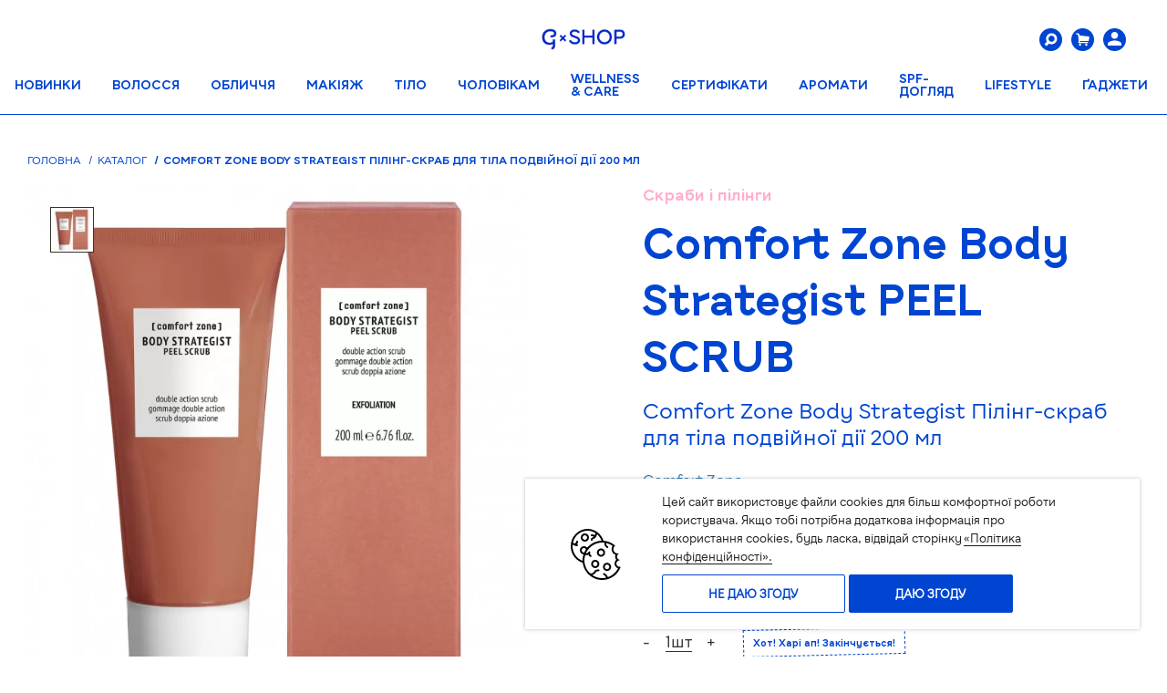

--- FILE ---
content_type: text/html; charset=UTF-8
request_url: https://shop.gbar.ua/ne-ukazano-23559
body_size: 91066
content:
<!DOCTYPE html>
<html lang="uk" prefix="og: http://ogp.me/ns#">
<head>
        <script>
        function getCookie(cookie_name) {
            var results = document.cookie.match('(^|;) ?' + cookie_name + '=([^;]*)(;|$)');

            if (results)
                return (unescape(results[2]));
            else
                return null;
        }

        function cookiesNotAgree() {
            const consentMode = {
                'ad_storage': 'denied',
                'ad_user_data': 'denied',
                'ad_personalization': 'denied',
                'analytics_storage': 'denied',
                'functionality_storage': 'denied',
                'personalization_storage': 'denied',
                'security_storage': 'denied',
            };
            gtag('consent', 'update', consentMode);
            localStorage.setItem('consentMode', JSON.stringify(consentMode));
            document.cookie = "gtagConsent=0; path=/; expires=Fri, 31 Dec 9999 23:59:59 GMT";
        }

        function cookiesAgree() {
            const consentMode = {
                'ad_storage': 'granted',
                'ad_user_data': 'granted',
                'ad_personalization': 'granted',
                'analytics_storage': 'granted',
                'functionality_storage': 'granted',
                'personalization_storage': 'granted',
                'security_storage': 'granted',
            };
            gtag('consent', 'update', consentMode);
            localStorage.setItem('consentMode', JSON.stringify(consentMode));
            document.cookie = "gtagConsent=1; path=/; expires=Fri, 31 Dec 9999 23:59:59 GMT";
        }
    </script>
            <!-- Global site tag (gtag.js) - Google Ads: 623220592 -->
        <script async src="https://www.googletagmanager.com/gtag/js?id=AW-623220592"></script>
        <script>
            window.dataLayer = window.dataLayer || [];
            function gtag(){dataLayer.push(arguments);}

            if(localStorage.getItem('consentMode') === null) {
                gtag('consent', 'default', {
                    'ad_storage': 'denied',
                    'ad_user_data': 'denied',
                    'ad_personalization': 'denied',
                    'analytics_storage': 'denied',
                    'functionality_storage': 'denied',
                    'personalization_storage': 'denied',
                    'security_storage': 'denied',
                });
            } else {
                gtag('consent', 'default', JSON.parse(localStorage.getItem('consentMode')));
            }

            gtag('js', new Date());

            gtag('config', 'AW-623220592');
            gtag('config', 'G-ENRZSC5FXJ');
        </script>
        <!-- Google Tag Manager -->
        <script>(function(w,d,s,l,i){w[l]=w[l]||[];w[l].push({'gtm.start':
                new Date().getTime(),event:'gtm.js'});var f=d.getElementsByTagName(s)[0],
            j=d.createElement(s),dl=l!='dataLayer'?'&l='+l:'';j.async=true;j.src=
            'https://www.googletagmanager.com/gtm.js?id='+i+dl;f.parentNode.insertBefore(j,f);
        })(window,document,'script','dataLayer','GTM-K83MZ7D');</script>
        <!-- End Google Tag Manager -->
            <script>
        gtag('event', 'page_view', {
            'send_to': 'AW-623220592',
            'value': 1172,
            'items': [{
                'id': 26643,
                'google_business_vertical': 'retail'
            }]
        });
    </script>
        <script>
        gtag("event", "select_item", {
            items: [
                {
                    item_id: '26643',
                    item_name: 'Comfort Zone Body Strategist Пілінг-скраб для тіла подвійної дії 200 мл',
                    affiliation: "G×SHOP",
                    currency: "UAH",
                    item_brand: 'Comfort Zone',
                    item_category: 'Тіло',
                    price: '1172',
                    quantity: 1
                }
            ]
        });
        gtag("event", "view_item", {
            currency: "UAH",
            value: 1172,
            items: [
                {
                    item_id: '26643',
                    item_name: 'Comfort Zone Body Strategist Пілінг-скраб для тіла подвійної дії 200 мл',
                    affiliation: "G×SHOP",
                    currency: "UAH",
                    item_brand: 'Comfort Zone',
                    item_category: 'Тіло',
                    price: '1172',
                    quantity: 1,
                    id: '26643',
                    google_business_vertical: 'retail'
                }
            ]
        });
        
            
            
                
                    
                    
                
            
        
    </script>
    <!-- Facebook Pixel Code -->
    <script>
        !function(f,b,e,v,n,t,s){if(f.fbq)return;n=f.fbq=function(){n.callMethod?
            n.callMethod.apply(n,arguments):n.queue.push(arguments)};if(!f._fbq)f._fbq=n;
            n.push=n;n.loaded=!0;n.version='2.0';n.queue=[];t=b.createElement(e);t.async=!0;
            t.src=v;s=b.getElementsByTagName(e)[0];s.parentNode.insertBefore(t,s)}(window,
            document,'script','https://connect.facebook.net/en_US/fbevents.js');
        fbq('init', '378111407217775');
        fbq('track', 'PageView');
    </script>
    <noscript><img height="1" width="1" style="display:none"
                   src="https://www.facebook.com/tr?id=378111407217775&ev=PageView&noscript=1"
        /></noscript>
    <script>
        var fbqProductsData = [];
        fbqProductsData[26643] = {
            content_type: 'product',
            content_ids: ['26643'],
            content_name: 'Comfort Zone Body Strategist Пілінг-скраб для тіла подвійної дії 200 мл',
            content_category: 'Тіло',
            value: 1172,
            currency: 'UAH'
        };
        if(typeof fbq !== 'undefined'){
            fbq('track', 'ViewContent', fbqProductsData[26643]);
        }
        window.ecommerce_products_data = [];
        window.ecommerce_products_data[26643] = {
            'name': 'Comfort Zone Body Strategist Пілінг-скраб для тіла подвійної дії 200 мл',
            'id': '26643',
            'price': '1172',
            'brand': 'Comfort Zone',
            'category': 'Тіло',
            'list': 'Тіло',
            'position': 0
        };
    </script>
    <!-- End Facebook Pixel Code -->
    <script>
        window.dataLayer = window.dataLayer || [];
        dataLayer.push({
            "page": {
                "type": "product"
            },
            "product": {
                "id": "26643",
                "name": "Comfort Zone Body Strategist Пілінг-скраб для тіла подвійної дії 200 мл",
                "category": [
                                                "Каталог"
                                                ,"Скраби і пілінги"
                                                ,"Догляд для тіла"
                                                ,"Тіло"
                                    ],
                "currency": "UAH",
                                    "unitPrice": 1675,
                    "unitSalePrice": 1172
                            }
        });
    </script>
    
    
        
        
            
            
            
        
        
    
        <script>
        window.dataLayer = window.dataLayer || [];
        dataLayer.push({
            'ecommerce': {
                'currencyCode': 'UAH',
                'detail': {
                    'actionField': {'list': 'Тіло'},
                    'products': [{
                        'name': 'Comfort Zone Body Strategist Пілінг-скраб для тіла подвійної дії 200 мл',
                        'id': '26643',
                        'price': '1172',
                        'brand': 'Comfort Zone',
                        'category': 'Тіло'
                    }]
                },
                'impressions': [
                                                                {
                        'name': 'Comfort Zone Essential Засіб для зняття макіяжу 150 мл',
                        'id': '26612',
                        'price': '808',
                        'brand': 'Comfort Zone',
                        'category': 'Обличчя',
                        'list': 'Обличчя',
                        'position': 1
                    }                                            ,{
                        'name': 'Comfort Zone Hydramemory Зволожуючий міст 100 мл',
                        'id': '26631',
                        'price': '728',
                        'brand': 'Comfort Zone',
                        'category': 'Зволоження шкіри',
                        'list': 'Зволоження шкіри',
                        'position': 2
                    }                                            ,{
                        'name': 'Comfort Zone Body Strategist Омолоджуючий крем для тіла 180 мл',
                        'id': '26639',
                        'price': '1967',
                        'brand': 'Comfort Zone',
                        'category': 'Тіло',
                        'list': 'Тіло',
                        'position': 3
                    }                                            ,{
                        'name': 'Comfort Zone Body Strategist Антицелюлітний крем-гель для тіла 200 мл',
                        'id': '26640',
                        'price': '1900',
                        'brand': 'Comfort Zone',
                        'category': 'Тіло',
                        'list': 'Тіло',
                        'position': 4
                    }                                                                                                                    ]
            },
            'event': 'gtm-ee-event',
            'gtm-ee-event-category': 'Enhanced Ecommerce',
            'gtm-ee-event-action': 'Product Details',
            'gtm-ee-event-non-interaction': 'True',
        });
    </script>
    <script type='application/ld+json'>
{
  "@context": "http://www.schema.org",
  "@type": "product",
    "brand": "Comfort Zone",
    "logo": "https://shop.gbar.ua/images/logo.png",
  "name": "Comfort Zone Body Strategist Пілінг-скраб для тіла подвійної дії 200 мл",
  "sku": "11986",
    "category": "Каталог",
      "image": "https://shop.gbar.uahttps://shop.gbar.ua/uploads/11986-000085743.jpg",
    "description": "Пілінг для тіла з частинками діоксиду кремнію, апельсиновою шкіркою та 10% альфа-полігідроксикислотами забезпечує механічне та хімічне відлущування відмерлих клітин шкіри.

Великі скрабуючі частинки працюють з поверхневим шаром, більш дрібні - дають ефект шліфування, а кислоти проникають глибше, сприяючи оновленню клітин. Унікальна кислота глюконолактон зберігає вологу в шкірі.

Результат: гладка, шовковиста шкіра, готова до роботи активних компонентів подальшого догляду.

Ідеально для сухої, огрубілої шкіри; в зимовий період; перед застосуванням антицелюлітних і тонізуючих продуктів.

Нанесіть Пілінг-скраб подвійної дії body STRATEGIST на сухе тіло, особливо на ділянки з огрубілою шкірою. Масажуйте круговими рухами до повного вбирання, продовжуйте до скатки продукту.

Щоб посилити ефективність, не змивайте продукт, а просто видаліть частинки сухим рушником. Пілінг-скраб можна залишити на кілька годин або на всю ніч.

Цей продукт містить альфа-оксикислоти, які можуть підвищити чутливість шкіри до сонця та ймовірність сонячних опіків. Перед сонячними ваннами ми рекомендуємо наносити сонцезахисний крем. Уникайте контакту з очима.",
  "offers": {
    "@type": "Offer",
    "priceCurrency": "UAH",
    "price": "1172",
    "priceValidUntil": "2026-02-18",
    "itemCondition": "http://schema.org/UsedCondition",
    "availability": "http://schema.org/InStock",
    "url": "https://shop.gbar.ua/product/",
    "seller": {
      "@type": "Organization",
      "name": "G-shop"
    }
  }
      ,
  "aggregateRating": {
    "@type": "aggregateRating",
    "worstRating": "1",
    "ratingValue": "5",
      "bestRating": "5",
      "reviewCount": "1"
  }
  }
</script>    <meta property="og:locale" content="uk_UA" />
<meta property="og:title" content="Comfort Zone Body Strategist Пілінг-скраб для тіла подвійної дії 200 мл" />
    <meta property="og:description" content="Купити Comfort Zone Body Strategist PEEL SCRUB онлайн за ціною 1172грн в інтернет-магазині G×SHOP. Замовити  c доставкою по Україні. Тіло Comfort Zone в каталозі Джи Шоп." />
<meta property="og:site_name" content="G.SHOP - Магазин косметики" />
<meta property="og:type" content="website" />
<meta property="og:url" content="https://shop.gbar.ua/ne-ukazano-23559" />
    <meta property="og:image" content="https://shop.gbar.ua/uploads/11986-000085743.jpg" />
        <script charset="UTF-8" src="//web.webpushs.com/js/push/888c6fa4be10d77c7298d852e6c3d7b3_1.js" async></script>
        <meta charset="utf-8">
            <title>Comfort Zone Body Strategist Пілінг-скраб для тіла подвійної дії 200 мл купити в Україні. Тіло в інтернет-магазині G×SHOP</title>
        <meta name="description" content="Купити Comfort Zone Body Strategist PEEL SCRUB онлайн за ціною 1172грн в інтернет-магазині G×SHOP. Замовити  c доставкою по Україні. Тіло Comfort Zone в каталозі Джи Шоп.">
        <meta name="keywords" content="">

                
                    
    <meta http-equiv="X-UA-Compatible" content="IE=edge">
    <meta name="viewport" content="width=device-width, initial-scale=1, maximum-scale=1">
    <meta name="csrf-token" content="wo3Y1e526vlbftquMUvNpaQA8wiiA4MbvjGoVkNu">
    <meta name="theme-color" content="#3490DC">
    <meta name="facebook-domain-verification" content="rq9i19ueaak462j88pyqdk0g38iaow" />
    <!-- Template Basic Images Start -->
    <link rel="shortcut icon" href="/images/favicon.png" type="image/png">
    <!-- Template Basic Images End -->

            <link rel="alternate" hreflang="ru-UA" href="https://shop.gbar.ua/ru/ne-ukazano-23559" />
        <link rel="alternate" hreflang="uk-UA" href="https://shop.gbar.ua/ne-ukazano-23559" />
    
    <!-- Load CSS, CSS Localstorage & WebFonts Main Function -->
    <link rel="preload" href="/fonts/G-BAR-Bold.ttf?69ef2e1869a62f1d9fb96d28964f5ffc" as="font" type="font/ttf" crossorigin>
    <link rel="preload" href="/fonts/icons.woff2?d1b59e85e31e591aa1c515597019fceb" as="font" type="font/woff2" crossorigin>
    <link rel="preload" href="/fonts/G-BAR-Regular.ttf?32beb049d92a5438f2a38b6ffa3d1c28" as="font" type="font/ttf" crossorigin>
    <script>!function(e){"use strict";function t(e,t,n){e.addEventListener?e.addEventListener(t,n,!1):e.attachEvent&&e.attachEvent("on"+t,n)};function n(t,n){return e.localStorage&&localStorage[t+"_content"]&&localStorage[t+"_file"]===n};function a(t,a){if(e.localStorage&&e.XMLHttpRequest)n(t,a)?o(localStorage[t+"_content"]):l(t,a);else{var s=r.createElement("link");s.href=a,s.id=t,s.rel="stylesheet",s.type="text/css",r.getElementsByTagName("head")[0].appendChild(s),r.cookie=t}}function l(e,t){var n=new XMLHttpRequest;n.open("GET",t,!0),n.onreadystatechange=function(){4===n.readyState&&200===n.status&&(o(n.responseText),localStorage[e+"_content"]=n.responseText,localStorage[e+"_file"]=t)},n.send()}function o(e){var t=r.createElement("style");t.setAttribute("type","text/css"),r.getElementsByTagName("head")[0].appendChild(t),t.styleSheet?t.styleSheet.cssText=e:t.innerHTML=e}var r=e.document;e.loadCSS=function(e,t,n){var a,l=r.createElement("link");if(t)a=t;else{var o;o=r.querySelectorAll?r.querySelectorAll("style,link[rel=stylesheet],script"):(r.body||r.getElementsByTagName("head")[0]).childNodes,a=o[o.length-1]}var s=r.styleSheets;l.rel="stylesheet",l.href=e,l.media="only x",a.parentNode.insertBefore(l,t?a:a.nextSibling);var c=function(e){for(var t=l.href,n=s.length;n--;)if(s[n].href===t)return e();setTimeout(function(){c(e)})};return l.onloadcssdefined=c,c(function(){l.media=n||"all"}),l},e.loadLocalStorageCSS=function(l,o){n(l,o)||r.cookie.indexOf(l)>-1?a(l,o):t(e,"load",function(){a(l,o)})}}(this);</script>

    <style>
        /*!
 * Bootstrap v3.4.1 (https://getbootstrap.com/)
 * Copyright 2011-2019 Twitter, Inc.
 * Licensed under MIT (https://github.com/twbs/bootstrap/blob/master/LICENSE)
 *//*! normalize.css v3.0.3 | MIT License | github.com/necolas/normalize.css */html{font-family:sans-serif;-ms-text-size-adjust:100%;-webkit-text-size-adjust:100%}body{margin:0}article,aside,details,figcaption,figure,footer,header,hgroup,main,menu,nav,section,summary{display:block}audio,canvas,progress,video{display:inline-block;vertical-align:baseline}audio:not([controls]){display:none;height:0}[hidden],template{display:none}a{background-color:transparent}a:active,a:hover{outline:0}abbr[title]{border-bottom:none;text-decoration:underline;-webkit-text-decoration:underline dotted;text-decoration:underline dotted}b,strong{font-weight:700}dfn{font-style:italic}h1{font-size:2em;margin:.67em 0}mark{background:#ff0;color:#000}small{font-size:80%}sub,sup{font-size:75%;line-height:0;position:relative;vertical-align:baseline}sup{top:-.5em}sub{bottom:-.25em}img{border:0}svg:not(:root){overflow:hidden}figure{margin:1em 40px}hr{box-sizing:content-box;height:0}pre{overflow:auto}code,kbd,pre,samp{font-family:monospace,monospace;font-size:1em}button,input,optgroup,select,textarea{color:inherit;font:inherit;margin:0}button{overflow:visible}button,select{text-transform:none}button,html input[type=button],input[type=reset],input[type=submit]{-webkit-appearance:button;cursor:pointer}button[disabled],html input[disabled]{cursor:default}button::-moz-focus-inner,input::-moz-focus-inner{border:0;padding:0}input{line-height:normal}input[type=checkbox],input[type=radio]{box-sizing:border-box;padding:0}input[type=number]::-webkit-inner-spin-button,input[type=number]::-webkit-outer-spin-button{height:auto}input[type=search]{-webkit-appearance:textfield;box-sizing:content-box}input[type=search]::-webkit-search-cancel-button,input[type=search]::-webkit-search-decoration{-webkit-appearance:none}fieldset{border:1px solid silver;margin:0 2px;padding:.35em .625em .75em}legend{border:0;padding:0}textarea{overflow:auto}optgroup{font-weight:700}table{border-collapse:collapse;border-spacing:0}td,th{padding:0}/*! Source: https://github.com/h5bp/html5-boilerplate/blob/master/src/css/main.css */@media print{*,:after,:before{color:#000!important;text-shadow:none!important;background:0 0!important;box-shadow:none!important}a,a:visited{text-decoration:underline}a[href]:after{content:" (" attr(href) ")"}abbr[title]:after{content:" (" attr(title) ")"}a[href^="#"]:after,a[href^="javascript:"]:after{content:""}blockquote,pre{border:1px solid #999;page-break-inside:avoid}thead{display:table-header-group}img,tr{page-break-inside:avoid}img{max-width:100%!important}h2,h3,p{orphans:3;widows:3}h2,h3{page-break-after:avoid}.navbar{display:none}.btn>.caret,.dropup>.btn>.caret{border-top-color:#000!important}.label{border:1px solid #000}.table{border-collapse:collapse!important}.table td,.table th{background-color:#fff!important}.table-bordered td,.table-bordered th{border:1px solid #ddd!important}}@font-face{font-family:"Glyphicons Halflings";src:url(/fonts/vendor/bootstrap/dist/glyphicons-halflings-regular.eot?f4769f9bdb7466be65088239c12046d1);src:url(/fonts/vendor/bootstrap/dist/glyphicons-halflings-regular.eot?f4769f9bdb7466be65088239c12046d1?#iefix) format("embedded-opentype"),url(/fonts/vendor/bootstrap/dist/glyphicons-halflings-regular.woff2?448c34a56d699c29117adc64c43affeb) format("woff2"),url(/fonts/vendor/bootstrap/dist/glyphicons-halflings-regular.woff?fa2772327f55d8198301fdb8bcfc8158) format("woff"),url(/fonts/vendor/bootstrap/dist/glyphicons-halflings-regular.ttf?e18bbf611f2a2e43afc071aa2f4e1512) format("truetype"),url(/fonts/vendor/bootstrap/dist/glyphicons-halflings-regular.svg?89889688147bd7575d6327160d64e760#glyphicons_halflingsregular) format("svg")}.glyphicon{position:relative;top:1px;display:inline-block;font-family:"Glyphicons Halflings";font-style:normal;font-weight:400;line-height:1;-webkit-font-smoothing:antialiased;-moz-osx-font-smoothing:grayscale}.glyphicon-asterisk:before{content:"*"}.glyphicon-plus:before{content:"+"}.glyphicon-eur:before,.glyphicon-euro:before{content:"\20AC"}.glyphicon-minus:before{content:"\2212"}.glyphicon-cloud:before{content:"\2601"}.glyphicon-envelope:before{content:"\2709"}.glyphicon-pencil:before{content:"\270F"}.glyphicon-glass:before{content:"\E001"}.glyphicon-music:before{content:"\E002"}.glyphicon-search:before{content:"\E003"}.glyphicon-heart:before{content:"\E005"}.glyphicon-star:before{content:"\E006"}.glyphicon-star-empty:before{content:"\E007"}.glyphicon-user:before{content:"\E008"}.glyphicon-film:before{content:"\E009"}.glyphicon-th-large:before{content:"\E010"}.glyphicon-th:before{content:"\E011"}.glyphicon-th-list:before{content:"\E012"}.glyphicon-ok:before{content:"\E013"}.glyphicon-remove:before{content:"\E014"}.glyphicon-zoom-in:before{content:"\E015"}.glyphicon-zoom-out:before{content:"\E016"}.glyphicon-off:before{content:"\E017"}.glyphicon-signal:before{content:"\E018"}.glyphicon-cog:before{content:"\E019"}.glyphicon-trash:before{content:"\E020"}.glyphicon-home:before{content:"\E021"}.glyphicon-file:before{content:"\E022"}.glyphicon-time:before{content:"\E023"}.glyphicon-road:before{content:"\E024"}.glyphicon-download-alt:before{content:"\E025"}.glyphicon-download:before{content:"\E026"}.glyphicon-upload:before{content:"\E027"}.glyphicon-inbox:before{content:"\E028"}.glyphicon-play-circle:before{content:"\E029"}.glyphicon-repeat:before{content:"\E030"}.glyphicon-refresh:before{content:"\E031"}.glyphicon-list-alt:before{content:"\E032"}.glyphicon-lock:before{content:"\E033"}.glyphicon-flag:before{content:"\E034"}.glyphicon-headphones:before{content:"\E035"}.glyphicon-volume-off:before{content:"\E036"}.glyphicon-volume-down:before{content:"\E037"}.glyphicon-volume-up:before{content:"\E038"}.glyphicon-qrcode:before{content:"\E039"}.glyphicon-barcode:before{content:"\E040"}.glyphicon-tag:before{content:"\E041"}.glyphicon-tags:before{content:"\E042"}.glyphicon-book:before{content:"\E043"}.glyphicon-bookmark:before{content:"\E044"}.glyphicon-print:before{content:"\E045"}.glyphicon-camera:before{content:"\E046"}.glyphicon-font:before{content:"\E047"}.glyphicon-bold:before{content:"\E048"}.glyphicon-italic:before{content:"\E049"}.glyphicon-text-height:before{content:"\E050"}.glyphicon-text-width:before{content:"\E051"}.glyphicon-align-left:before{content:"\E052"}.glyphicon-align-center:before{content:"\E053"}.glyphicon-align-right:before{content:"\E054"}.glyphicon-align-justify:before{content:"\E055"}.glyphicon-list:before{content:"\E056"}.glyphicon-indent-left:before{content:"\E057"}.glyphicon-indent-right:before{content:"\E058"}.glyphicon-facetime-video:before{content:"\E059"}.glyphicon-picture:before{content:"\E060"}.glyphicon-map-marker:before{content:"\E062"}.glyphicon-adjust:before{content:"\E063"}.glyphicon-tint:before{content:"\E064"}.glyphicon-edit:before{content:"\E065"}.glyphicon-share:before{content:"\E066"}.glyphicon-check:before{content:"\E067"}.glyphicon-move:before{content:"\E068"}.glyphicon-step-backward:before{content:"\E069"}.glyphicon-fast-backward:before{content:"\E070"}.glyphicon-backward:before{content:"\E071"}.glyphicon-play:before{content:"\E072"}.glyphicon-pause:before{content:"\E073"}.glyphicon-stop:before{content:"\E074"}.glyphicon-forward:before{content:"\E075"}.glyphicon-fast-forward:before{content:"\E076"}.glyphicon-step-forward:before{content:"\E077"}.glyphicon-eject:before{content:"\E078"}.glyphicon-chevron-left:before{content:"\E079"}.glyphicon-chevron-right:before{content:"\E080"}.glyphicon-plus-sign:before{content:"\E081"}.glyphicon-minus-sign:before{content:"\E082"}.glyphicon-remove-sign:before{content:"\E083"}.glyphicon-ok-sign:before{content:"\E084"}.glyphicon-question-sign:before{content:"\E085"}.glyphicon-info-sign:before{content:"\E086"}.glyphicon-screenshot:before{content:"\E087"}.glyphicon-remove-circle:before{content:"\E088"}.glyphicon-ok-circle:before{content:"\E089"}.glyphicon-ban-circle:before{content:"\E090"}.glyphicon-arrow-left:before{content:"\E091"}.glyphicon-arrow-right:before{content:"\E092"}.glyphicon-arrow-up:before{content:"\E093"}.glyphicon-arrow-down:before{content:"\E094"}.glyphicon-share-alt:before{content:"\E095"}.glyphicon-resize-full:before{content:"\E096"}.glyphicon-resize-small:before{content:"\E097"}.glyphicon-exclamation-sign:before{content:"\E101"}.glyphicon-gift:before{content:"\E102"}.glyphicon-leaf:before{content:"\E103"}.glyphicon-fire:before{content:"\E104"}.glyphicon-eye-open:before{content:"\E105"}.glyphicon-eye-close:before{content:"\E106"}.glyphicon-warning-sign:before{content:"\E107"}.glyphicon-plane:before{content:"\E108"}.glyphicon-calendar:before{content:"\E109"}.glyphicon-random:before{content:"\E110"}.glyphicon-comment:before{content:"\E111"}.glyphicon-magnet:before{content:"\E112"}.glyphicon-chevron-up:before{content:"\E113"}.glyphicon-chevron-down:before{content:"\E114"}.glyphicon-retweet:before{content:"\E115"}.glyphicon-shopping-cart:before{content:"\E116"}.glyphicon-folder-close:before{content:"\E117"}.glyphicon-folder-open:before{content:"\E118"}.glyphicon-resize-vertical:before{content:"\E119"}.glyphicon-resize-horizontal:before{content:"\E120"}.glyphicon-hdd:before{content:"\E121"}.glyphicon-bullhorn:before{content:"\E122"}.glyphicon-bell:before{content:"\E123"}.glyphicon-certificate:before{content:"\E124"}.glyphicon-thumbs-up:before{content:"\E125"}.glyphicon-thumbs-down:before{content:"\E126"}.glyphicon-hand-right:before{content:"\E127"}.glyphicon-hand-left:before{content:"\E128"}.glyphicon-hand-up:before{content:"\E129"}.glyphicon-hand-down:before{content:"\E130"}.glyphicon-circle-arrow-right:before{content:"\E131"}.glyphicon-circle-arrow-left:before{content:"\E132"}.glyphicon-circle-arrow-up:before{content:"\E133"}.glyphicon-circle-arrow-down:before{content:"\E134"}.glyphicon-globe:before{content:"\E135"}.glyphicon-wrench:before{content:"\E136"}.glyphicon-tasks:before{content:"\E137"}.glyphicon-filter:before{content:"\E138"}.glyphicon-briefcase:before{content:"\E139"}.glyphicon-fullscreen:before{content:"\E140"}.glyphicon-dashboard:before{content:"\E141"}.glyphicon-paperclip:before{content:"\E142"}.glyphicon-heart-empty:before{content:"\E143"}.glyphicon-link:before{content:"\E144"}.glyphicon-phone:before{content:"\E145"}.glyphicon-pushpin:before{content:"\E146"}.glyphicon-usd:before{content:"\E148"}.glyphicon-gbp:before{content:"\E149"}.glyphicon-sort:before{content:"\E150"}.glyphicon-sort-by-alphabet:before{content:"\E151"}.glyphicon-sort-by-alphabet-alt:before{content:"\E152"}.glyphicon-sort-by-order:before{content:"\E153"}.glyphicon-sort-by-order-alt:before{content:"\E154"}.glyphicon-sort-by-attributes:before{content:"\E155"}.glyphicon-sort-by-attributes-alt:before{content:"\E156"}.glyphicon-unchecked:before{content:"\E157"}.glyphicon-expand:before{content:"\E158"}.glyphicon-collapse-down:before{content:"\E159"}.glyphicon-collapse-up:before{content:"\E160"}.glyphicon-log-in:before{content:"\E161"}.glyphicon-flash:before{content:"\E162"}.glyphicon-log-out:before{content:"\E163"}.glyphicon-new-window:before{content:"\E164"}.glyphicon-record:before{content:"\E165"}.glyphicon-save:before{content:"\E166"}.glyphicon-open:before{content:"\E167"}.glyphicon-saved:before{content:"\E168"}.glyphicon-import:before{content:"\E169"}.glyphicon-export:before{content:"\E170"}.glyphicon-send:before{content:"\E171"}.glyphicon-floppy-disk:before{content:"\E172"}.glyphicon-floppy-saved:before{content:"\E173"}.glyphicon-floppy-remove:before{content:"\E174"}.glyphicon-floppy-save:before{content:"\E175"}.glyphicon-floppy-open:before{content:"\E176"}.glyphicon-credit-card:before{content:"\E177"}.glyphicon-transfer:before{content:"\E178"}.glyphicon-cutlery:before{content:"\E179"}.glyphicon-header:before{content:"\E180"}.glyphicon-compressed:before{content:"\E181"}.glyphicon-earphone:before{content:"\E182"}.glyphicon-phone-alt:before{content:"\E183"}.glyphicon-tower:before{content:"\E184"}.glyphicon-stats:before{content:"\E185"}.glyphicon-sd-video:before{content:"\E186"}.glyphicon-hd-video:before{content:"\E187"}.glyphicon-subtitles:before{content:"\E188"}.glyphicon-sound-stereo:before{content:"\E189"}.glyphicon-sound-dolby:before{content:"\E190"}.glyphicon-sound-5-1:before{content:"\E191"}.glyphicon-sound-6-1:before{content:"\E192"}.glyphicon-sound-7-1:before{content:"\E193"}.glyphicon-copyright-mark:before{content:"\E194"}.glyphicon-registration-mark:before{content:"\E195"}.glyphicon-cloud-download:before{content:"\E197"}.glyphicon-cloud-upload:before{content:"\E198"}.glyphicon-tree-conifer:before{content:"\E199"}.glyphicon-tree-deciduous:before{content:"\E200"}.glyphicon-cd:before{content:"\E201"}.glyphicon-save-file:before{content:"\E202"}.glyphicon-open-file:before{content:"\E203"}.glyphicon-level-up:before{content:"\E204"}.glyphicon-copy:before{content:"\E205"}.glyphicon-paste:before{content:"\E206"}.glyphicon-alert:before{content:"\E209"}.glyphicon-equalizer:before{content:"\E210"}.glyphicon-king:before{content:"\E211"}.glyphicon-queen:before{content:"\E212"}.glyphicon-pawn:before{content:"\E213"}.glyphicon-bishop:before{content:"\E214"}.glyphicon-knight:before{content:"\E215"}.glyphicon-baby-formula:before{content:"\E216"}.glyphicon-tent:before{content:"\26FA"}.glyphicon-blackboard:before{content:"\E218"}.glyphicon-bed:before{content:"\E219"}.glyphicon-apple:before{content:"\F8FF"}.glyphicon-erase:before{content:"\E221"}.glyphicon-hourglass:before{content:"\231B"}.glyphicon-lamp:before{content:"\E223"}.glyphicon-duplicate:before{content:"\E224"}.glyphicon-piggy-bank:before{content:"\E225"}.glyphicon-scissors:before{content:"\E226"}.glyphicon-bitcoin:before{content:"\E227"}.glyphicon-btc:before{content:"\E227"}.glyphicon-xbt:before{content:"\E227"}.glyphicon-yen:before{content:"\A5"}.glyphicon-jpy:before{content:"\A5"}.glyphicon-ruble:before{content:"\20BD"}.glyphicon-rub:before{content:"\20BD"}.glyphicon-scale:before{content:"\E230"}.glyphicon-ice-lolly:before{content:"\E231"}.glyphicon-ice-lolly-tasted:before{content:"\E232"}.glyphicon-education:before{content:"\E233"}.glyphicon-option-horizontal:before{content:"\E234"}.glyphicon-option-vertical:before{content:"\E235"}.glyphicon-menu-hamburger:before{content:"\E236"}.glyphicon-modal-window:before{content:"\E237"}.glyphicon-oil:before{content:"\E238"}.glyphicon-grain:before{content:"\E239"}.glyphicon-sunglasses:before{content:"\E240"}.glyphicon-text-size:before{content:"\E241"}.glyphicon-text-color:before{content:"\E242"}.glyphicon-text-background:before{content:"\E243"}.glyphicon-object-align-top:before{content:"\E244"}.glyphicon-object-align-bottom:before{content:"\E245"}.glyphicon-object-align-horizontal:before{content:"\E246"}.glyphicon-object-align-left:before{content:"\E247"}.glyphicon-object-align-vertical:before{content:"\E248"}.glyphicon-object-align-right:before{content:"\E249"}.glyphicon-triangle-right:before{content:"\E250"}.glyphicon-triangle-left:before{content:"\E251"}.glyphicon-triangle-bottom:before{content:"\E252"}.glyphicon-triangle-top:before{content:"\E253"}.glyphicon-console:before{content:"\E254"}.glyphicon-superscript:before{content:"\E255"}.glyphicon-subscript:before{content:"\E256"}.glyphicon-menu-left:before{content:"\E257"}.glyphicon-menu-right:before{content:"\E258"}.glyphicon-menu-down:before{content:"\E259"}.glyphicon-menu-up:before{content:"\E260"}*{box-sizing:border-box}:after,:before{box-sizing:border-box}html{font-size:10px;-webkit-tap-highlight-color:rgba(0,0,0,0)}body{font-family:"Helvetica Neue",Helvetica,Arial,sans-serif;font-size:14px;line-height:1.42857143;color:#333;background-color:#fff}button,input,select,textarea{font-family:inherit;font-size:inherit;line-height:inherit}a{color:#337ab7;text-decoration:none}a:focus,a:hover{color:#23527c;text-decoration:underline}a:focus{outline:5px auto -webkit-focus-ring-color;outline-offset:-2px}figure{margin:0}img{vertical-align:middle}.carousel-inner>.item>a>img,.carousel-inner>.item>img,.img-responsive,.thumbnail a>img,.thumbnail>img{display:block;max-width:100%;height:auto}.img-rounded{border-radius:6px}.img-thumbnail{padding:4px;line-height:1.42857143;background-color:#fff;border:1px solid #ddd;border-radius:4px;transition:all .2s ease-in-out;display:inline-block;max-width:100%;height:auto}.img-circle{border-radius:50%}hr{margin-top:20px;margin-bottom:20px;border:0;border-top:1px solid #eee}.sr-only{position:absolute;width:1px;height:1px;padding:0;margin:-1px;overflow:hidden;clip:rect(0,0,0,0);border:0}.sr-only-focusable:active,.sr-only-focusable:focus{position:static;width:auto;height:auto;margin:0;overflow:visible;clip:auto}[role=button]{cursor:pointer}.h1,.h2,.h3,.h4,.h5,.h6,h1,h2,h3,h4,h5,h6{font-family:inherit;font-weight:500;line-height:1.1;color:inherit}.h1 .small,.h1 small,.h2 .small,.h2 small,.h3 .small,.h3 small,.h4 .small,.h4 small,.h5 .small,.h5 small,.h6 .small,.h6 small,h1 .small,h1 small,h2 .small,h2 small,h3 .small,h3 small,h4 .small,h4 small,h5 .small,h5 small,h6 .small,h6 small{font-weight:400;line-height:1;color:#777}.h1,.h2,.h3,h1,h2,h3{margin-top:20px;margin-bottom:10px}.h1 .small,.h1 small,.h2 .small,.h2 small,.h3 .small,.h3 small,h1 .small,h1 small,h2 .small,h2 small,h3 .small,h3 small{font-size:65%}.h4,.h5,.h6,h4,h5,h6{margin-top:10px;margin-bottom:10px}.h4 .small,.h4 small,.h5 .small,.h5 small,.h6 .small,.h6 small,h4 .small,h4 small,h5 .small,h5 small,h6 .small,h6 small{font-size:75%}.h1,h1{font-size:36px}.h2,h2{font-size:30px}.h3,h3{font-size:24px}.h4,h4{font-size:18px}.h5,h5{font-size:14px}.h6,h6{font-size:12px}p{margin:0 0 10px}.lead{margin-bottom:20px;font-size:16px;font-weight:300;line-height:1.4}@media (min-width:768px){.lead{font-size:21px}}.small,small{font-size:85%}.mark,mark{padding:.2em;background-color:#fcf8e3}.text-left{text-align:left}.text-right{text-align:right}.text-center{text-align:center}.text-justify{text-align:justify}.text-nowrap{white-space:nowrap}.text-lowercase{text-transform:lowercase}.text-uppercase{text-transform:uppercase}.text-capitalize{text-transform:capitalize}.text-muted{color:#777}.text-primary{color:#337ab7}a.text-primary:focus,a.text-primary:hover{color:#286090}.text-success{color:#3c763d}a.text-success:focus,a.text-success:hover{color:#2b542c}.text-info{color:#31708f}a.text-info:focus,a.text-info:hover{color:#245269}.text-warning{color:#8a6d3b}a.text-warning:focus,a.text-warning:hover{color:#66512c}.text-danger{color:#a94442}a.text-danger:focus,a.text-danger:hover{color:#843534}.bg-primary{color:#fff;background-color:#337ab7}a.bg-primary:focus,a.bg-primary:hover{background-color:#286090}.bg-success{background-color:#dff0d8}a.bg-success:focus,a.bg-success:hover{background-color:#c1e2b3}.bg-info{background-color:#d9edf7}a.bg-info:focus,a.bg-info:hover{background-color:#afd9ee}.bg-warning{background-color:#fcf8e3}a.bg-warning:focus,a.bg-warning:hover{background-color:#f7ecb5}.bg-danger{background-color:#f2dede}a.bg-danger:focus,a.bg-danger:hover{background-color:#e4b9b9}.page-header{padding-bottom:9px;margin:40px 0 20px;border-bottom:1px solid #eee}ol,ul{margin-top:0;margin-bottom:10px}ol ol,ol ul,ul ol,ul ul{margin-bottom:0}.list-unstyled{padding-left:0;list-style:none}.list-inline{padding-left:0;list-style:none;margin-left:-5px}.list-inline>li{display:inline-block;padding-right:5px;padding-left:5px}dl{margin-top:0;margin-bottom:20px}dd,dt{line-height:1.42857143}dt{font-weight:700}dd{margin-left:0}@media (min-width:768px){.dl-horizontal dt{float:left;width:160px;clear:left;text-align:right;overflow:hidden;text-overflow:ellipsis;white-space:nowrap}.dl-horizontal dd{margin-left:180px}}abbr[data-original-title],abbr[title]{cursor:help}.initialism{font-size:90%;text-transform:uppercase}blockquote{padding:10px 20px;margin:0 0 20px;font-size:17.5px;border-left:5px solid #eee}blockquote ol:last-child,blockquote p:last-child,blockquote ul:last-child{margin-bottom:0}blockquote .small,blockquote footer,blockquote small{display:block;font-size:80%;line-height:1.42857143;color:#777}blockquote .small:before,blockquote footer:before,blockquote small:before{content:"\2014   \A0"}.blockquote-reverse,blockquote.pull-right{padding-right:15px;padding-left:0;text-align:right;border-right:5px solid #eee;border-left:0}.blockquote-reverse .small:before,.blockquote-reverse footer:before,.blockquote-reverse small:before,blockquote.pull-right .small:before,blockquote.pull-right footer:before,blockquote.pull-right small:before{content:""}.blockquote-reverse .small:after,.blockquote-reverse footer:after,.blockquote-reverse small:after,blockquote.pull-right .small:after,blockquote.pull-right footer:after,blockquote.pull-right small:after{content:"\A0   \2014"}address{margin-bottom:20px;font-style:normal;line-height:1.42857143}code,kbd,pre,samp{font-family:Menlo,Monaco,Consolas,"Courier New",monospace}code{padding:2px 4px;font-size:90%;color:#c7254e;background-color:#f9f2f4;border-radius:4px}kbd{padding:2px 4px;font-size:90%;color:#fff;background-color:#333;border-radius:3px;box-shadow:inset 0 -1px 0 rgba(0,0,0,.25)}kbd kbd{padding:0;font-size:100%;font-weight:700;box-shadow:none}pre{display:block;padding:9.5px;margin:0 0 10px;font-size:13px;line-height:1.42857143;color:#333;word-break:break-all;word-wrap:break-word;background-color:#f5f5f5;border:1px solid #ccc;border-radius:4px}pre code{padding:0;font-size:inherit;color:inherit;white-space:pre-wrap;background-color:transparent;border-radius:0}.pre-scrollable{max-height:340px;overflow-y:scroll}.container{padding-right:15px;padding-left:15px;margin-right:auto;margin-left:auto}@media (min-width:768px){.container{width:750px}}@media (min-width:992px){.container{width:970px}}@media (min-width:1200px){.container{width:1170px}}.container-fluid{padding-right:15px;padding-left:15px;margin-right:auto;margin-left:auto}.row{margin-right:-15px;margin-left:-15px}.row-no-gutters{margin-right:0;margin-left:0}.row-no-gutters [class*=col-]{padding-right:0;padding-left:0}.col-lg-1,.col-lg-10,.col-lg-11,.col-lg-12,.col-lg-2,.col-lg-3,.col-lg-4,.col-lg-5,.col-lg-6,.col-lg-7,.col-lg-8,.col-lg-9,.col-md-1,.col-md-10,.col-md-11,.col-md-12,.col-md-2,.col-md-3,.col-md-4,.col-md-5,.col-md-6,.col-md-7,.col-md-8,.col-md-9,.col-sm-1,.col-sm-10,.col-sm-11,.col-sm-12,.col-sm-2,.col-sm-3,.col-sm-4,.col-sm-5,.col-sm-6,.col-sm-7,.col-sm-8,.col-sm-9,.col-xs-1,.col-xs-10,.col-xs-11,.col-xs-12,.col-xs-2,.col-xs-3,.col-xs-4,.col-xs-5,.col-xs-6,.col-xs-7,.col-xs-8,.col-xs-9{position:relative;min-height:1px;padding-right:15px;padding-left:15px}.col-xs-1,.col-xs-10,.col-xs-11,.col-xs-12,.col-xs-2,.col-xs-3,.col-xs-4,.col-xs-5,.col-xs-6,.col-xs-7,.col-xs-8,.col-xs-9{float:left}.col-xs-12{width:100%}.col-xs-11{width:91.66666667%}.col-xs-10{width:83.33333333%}.col-xs-9{width:75%}.col-xs-8{width:66.66666667%}.col-xs-7{width:58.33333333%}.col-xs-6{width:50%}.col-xs-5{width:41.66666667%}.col-xs-4{width:33.33333333%}.col-xs-3{width:25%}.col-xs-2{width:16.66666667%}.col-xs-1{width:8.33333333%}.col-xs-pull-12{right:100%}.col-xs-pull-11{right:91.66666667%}.col-xs-pull-10{right:83.33333333%}.col-xs-pull-9{right:75%}.col-xs-pull-8{right:66.66666667%}.col-xs-pull-7{right:58.33333333%}.col-xs-pull-6{right:50%}.col-xs-pull-5{right:41.66666667%}.col-xs-pull-4{right:33.33333333%}.col-xs-pull-3{right:25%}.col-xs-pull-2{right:16.66666667%}.col-xs-pull-1{right:8.33333333%}.col-xs-pull-0{right:auto}.col-xs-push-12{left:100%}.col-xs-push-11{left:91.66666667%}.col-xs-push-10{left:83.33333333%}.col-xs-push-9{left:75%}.col-xs-push-8{left:66.66666667%}.col-xs-push-7{left:58.33333333%}.col-xs-push-6{left:50%}.col-xs-push-5{left:41.66666667%}.col-xs-push-4{left:33.33333333%}.col-xs-push-3{left:25%}.col-xs-push-2{left:16.66666667%}.col-xs-push-1{left:8.33333333%}.col-xs-push-0{left:auto}.col-xs-offset-12{margin-left:100%}.col-xs-offset-11{margin-left:91.66666667%}.col-xs-offset-10{margin-left:83.33333333%}.col-xs-offset-9{margin-left:75%}.col-xs-offset-8{margin-left:66.66666667%}.col-xs-offset-7{margin-left:58.33333333%}.col-xs-offset-6{margin-left:50%}.col-xs-offset-5{margin-left:41.66666667%}.col-xs-offset-4{margin-left:33.33333333%}.col-xs-offset-3{margin-left:25%}.col-xs-offset-2{margin-left:16.66666667%}.col-xs-offset-1{margin-left:8.33333333%}.col-xs-offset-0{margin-left:0}@media (min-width:768px){.col-sm-1,.col-sm-10,.col-sm-11,.col-sm-12,.col-sm-2,.col-sm-3,.col-sm-4,.col-sm-5,.col-sm-6,.col-sm-7,.col-sm-8,.col-sm-9{float:left}.col-sm-12{width:100%}.col-sm-11{width:91.66666667%}.col-sm-10{width:83.33333333%}.col-sm-9{width:75%}.col-sm-8{width:66.66666667%}.col-sm-7{width:58.33333333%}.col-sm-6{width:50%}.col-sm-5{width:41.66666667%}.col-sm-4{width:33.33333333%}.col-sm-3{width:25%}.col-sm-2{width:16.66666667%}.col-sm-1{width:8.33333333%}.col-sm-pull-12{right:100%}.col-sm-pull-11{right:91.66666667%}.col-sm-pull-10{right:83.33333333%}.col-sm-pull-9{right:75%}.col-sm-pull-8{right:66.66666667%}.col-sm-pull-7{right:58.33333333%}.col-sm-pull-6{right:50%}.col-sm-pull-5{right:41.66666667%}.col-sm-pull-4{right:33.33333333%}.col-sm-pull-3{right:25%}.col-sm-pull-2{right:16.66666667%}.col-sm-pull-1{right:8.33333333%}.col-sm-pull-0{right:auto}.col-sm-push-12{left:100%}.col-sm-push-11{left:91.66666667%}.col-sm-push-10{left:83.33333333%}.col-sm-push-9{left:75%}.col-sm-push-8{left:66.66666667%}.col-sm-push-7{left:58.33333333%}.col-sm-push-6{left:50%}.col-sm-push-5{left:41.66666667%}.col-sm-push-4{left:33.33333333%}.col-sm-push-3{left:25%}.col-sm-push-2{left:16.66666667%}.col-sm-push-1{left:8.33333333%}.col-sm-push-0{left:auto}.col-sm-offset-12{margin-left:100%}.col-sm-offset-11{margin-left:91.66666667%}.col-sm-offset-10{margin-left:83.33333333%}.col-sm-offset-9{margin-left:75%}.col-sm-offset-8{margin-left:66.66666667%}.col-sm-offset-7{margin-left:58.33333333%}.col-sm-offset-6{margin-left:50%}.col-sm-offset-5{margin-left:41.66666667%}.col-sm-offset-4{margin-left:33.33333333%}.col-sm-offset-3{margin-left:25%}.col-sm-offset-2{margin-left:16.66666667%}.col-sm-offset-1{margin-left:8.33333333%}.col-sm-offset-0{margin-left:0}}@media (min-width:992px){.col-md-1,.col-md-10,.col-md-11,.col-md-12,.col-md-2,.col-md-3,.col-md-4,.col-md-5,.col-md-6,.col-md-7,.col-md-8,.col-md-9{float:left}.col-md-12{width:100%}.col-md-11{width:91.66666667%}.col-md-10{width:83.33333333%}.col-md-9{width:75%}.col-md-8{width:66.66666667%}.col-md-7{width:58.33333333%}.col-md-6{width:50%}.col-md-5{width:41.66666667%}.col-md-4{width:33.33333333%}.col-md-3{width:25%}.col-md-2{width:16.66666667%}.col-md-1{width:8.33333333%}.col-md-pull-12{right:100%}.col-md-pull-11{right:91.66666667%}.col-md-pull-10{right:83.33333333%}.col-md-pull-9{right:75%}.col-md-pull-8{right:66.66666667%}.col-md-pull-7{right:58.33333333%}.col-md-pull-6{right:50%}.col-md-pull-5{right:41.66666667%}.col-md-pull-4{right:33.33333333%}.col-md-pull-3{right:25%}.col-md-pull-2{right:16.66666667%}.col-md-pull-1{right:8.33333333%}.col-md-pull-0{right:auto}.col-md-push-12{left:100%}.col-md-push-11{left:91.66666667%}.col-md-push-10{left:83.33333333%}.col-md-push-9{left:75%}.col-md-push-8{left:66.66666667%}.col-md-push-7{left:58.33333333%}.col-md-push-6{left:50%}.col-md-push-5{left:41.66666667%}.col-md-push-4{left:33.33333333%}.col-md-push-3{left:25%}.col-md-push-2{left:16.66666667%}.col-md-push-1{left:8.33333333%}.col-md-push-0{left:auto}.col-md-offset-12{margin-left:100%}.col-md-offset-11{margin-left:91.66666667%}.col-md-offset-10{margin-left:83.33333333%}.col-md-offset-9{margin-left:75%}.col-md-offset-8{margin-left:66.66666667%}.col-md-offset-7{margin-left:58.33333333%}.col-md-offset-6{margin-left:50%}.col-md-offset-5{margin-left:41.66666667%}.col-md-offset-4{margin-left:33.33333333%}.col-md-offset-3{margin-left:25%}.col-md-offset-2{margin-left:16.66666667%}.col-md-offset-1{margin-left:8.33333333%}.col-md-offset-0{margin-left:0}}@media (min-width:1200px){.col-lg-1,.col-lg-10,.col-lg-11,.col-lg-12,.col-lg-2,.col-lg-3,.col-lg-4,.col-lg-5,.col-lg-6,.col-lg-7,.col-lg-8,.col-lg-9{float:left}.col-lg-12{width:100%}.col-lg-11{width:91.66666667%}.col-lg-10{width:83.33333333%}.col-lg-9{width:75%}.col-lg-8{width:66.66666667%}.col-lg-7{width:58.33333333%}.col-lg-6{width:50%}.col-lg-5{width:41.66666667%}.col-lg-4{width:33.33333333%}.col-lg-3{width:25%}.col-lg-2{width:16.66666667%}.col-lg-1{width:8.33333333%}.col-lg-pull-12{right:100%}.col-lg-pull-11{right:91.66666667%}.col-lg-pull-10{right:83.33333333%}.col-lg-pull-9{right:75%}.col-lg-pull-8{right:66.66666667%}.col-lg-pull-7{right:58.33333333%}.col-lg-pull-6{right:50%}.col-lg-pull-5{right:41.66666667%}.col-lg-pull-4{right:33.33333333%}.col-lg-pull-3{right:25%}.col-lg-pull-2{right:16.66666667%}.col-lg-pull-1{right:8.33333333%}.col-lg-pull-0{right:auto}.col-lg-push-12{left:100%}.col-lg-push-11{left:91.66666667%}.col-lg-push-10{left:83.33333333%}.col-lg-push-9{left:75%}.col-lg-push-8{left:66.66666667%}.col-lg-push-7{left:58.33333333%}.col-lg-push-6{left:50%}.col-lg-push-5{left:41.66666667%}.col-lg-push-4{left:33.33333333%}.col-lg-push-3{left:25%}.col-lg-push-2{left:16.66666667%}.col-lg-push-1{left:8.33333333%}.col-lg-push-0{left:auto}.col-lg-offset-12{margin-left:100%}.col-lg-offset-11{margin-left:91.66666667%}.col-lg-offset-10{margin-left:83.33333333%}.col-lg-offset-9{margin-left:75%}.col-lg-offset-8{margin-left:66.66666667%}.col-lg-offset-7{margin-left:58.33333333%}.col-lg-offset-6{margin-left:50%}.col-lg-offset-5{margin-left:41.66666667%}.col-lg-offset-4{margin-left:33.33333333%}.col-lg-offset-3{margin-left:25%}.col-lg-offset-2{margin-left:16.66666667%}.col-lg-offset-1{margin-left:8.33333333%}.col-lg-offset-0{margin-left:0}}table{background-color:transparent}table col[class*=col-]{position:static;display:table-column;float:none}table td[class*=col-],table th[class*=col-]{position:static;display:table-cell;float:none}caption{padding-top:8px;padding-bottom:8px;color:#777;text-align:left}th{text-align:left}.table{width:100%;max-width:100%;margin-bottom:20px}.table>tbody>tr>td,.table>tbody>tr>th,.table>tfoot>tr>td,.table>tfoot>tr>th,.table>thead>tr>td,.table>thead>tr>th{padding:8px;line-height:1.42857143;vertical-align:top;border-top:1px solid #ddd}.table>thead>tr>th{vertical-align:bottom;border-bottom:2px solid #ddd}.table>caption+thead>tr:first-child>td,.table>caption+thead>tr:first-child>th,.table>colgroup+thead>tr:first-child>td,.table>colgroup+thead>tr:first-child>th,.table>thead:first-child>tr:first-child>td,.table>thead:first-child>tr:first-child>th{border-top:0}.table>tbody+tbody{border-top:2px solid #ddd}.table .table{background-color:#fff}.table-condensed>tbody>tr>td,.table-condensed>tbody>tr>th,.table-condensed>tfoot>tr>td,.table-condensed>tfoot>tr>th,.table-condensed>thead>tr>td,.table-condensed>thead>tr>th{padding:5px}.table-bordered{border:1px solid #ddd}.table-bordered>tbody>tr>td,.table-bordered>tbody>tr>th,.table-bordered>tfoot>tr>td,.table-bordered>tfoot>tr>th,.table-bordered>thead>tr>td,.table-bordered>thead>tr>th{border:1px solid #ddd}.table-bordered>thead>tr>td,.table-bordered>thead>tr>th{border-bottom-width:2px}.table-striped>tbody>tr:nth-of-type(odd){background-color:#f9f9f9}.table-hover>tbody>tr:hover{background-color:#f5f5f5}.table>tbody>tr.active>td,.table>tbody>tr.active>th,.table>tbody>tr>td.active,.table>tbody>tr>th.active,.table>tfoot>tr.active>td,.table>tfoot>tr.active>th,.table>tfoot>tr>td.active,.table>tfoot>tr>th.active,.table>thead>tr.active>td,.table>thead>tr.active>th,.table>thead>tr>td.active,.table>thead>tr>th.active{background-color:#f5f5f5}.table-hover>tbody>tr.active:hover>td,.table-hover>tbody>tr.active:hover>th,.table-hover>tbody>tr:hover>.active,.table-hover>tbody>tr>td.active:hover,.table-hover>tbody>tr>th.active:hover{background-color:#e8e8e8}.table>tbody>tr.success>td,.table>tbody>tr.success>th,.table>tbody>tr>td.success,.table>tbody>tr>th.success,.table>tfoot>tr.success>td,.table>tfoot>tr.success>th,.table>tfoot>tr>td.success,.table>tfoot>tr>th.success,.table>thead>tr.success>td,.table>thead>tr.success>th,.table>thead>tr>td.success,.table>thead>tr>th.success{background-color:#dff0d8}.table-hover>tbody>tr.success:hover>td,.table-hover>tbody>tr.success:hover>th,.table-hover>tbody>tr:hover>.success,.table-hover>tbody>tr>td.success:hover,.table-hover>tbody>tr>th.success:hover{background-color:#d0e9c6}.table>tbody>tr.info>td,.table>tbody>tr.info>th,.table>tbody>tr>td.info,.table>tbody>tr>th.info,.table>tfoot>tr.info>td,.table>tfoot>tr.info>th,.table>tfoot>tr>td.info,.table>tfoot>tr>th.info,.table>thead>tr.info>td,.table>thead>tr.info>th,.table>thead>tr>td.info,.table>thead>tr>th.info{background-color:#d9edf7}.table-hover>tbody>tr.info:hover>td,.table-hover>tbody>tr.info:hover>th,.table-hover>tbody>tr:hover>.info,.table-hover>tbody>tr>td.info:hover,.table-hover>tbody>tr>th.info:hover{background-color:#c4e3f3}.table>tbody>tr.warning>td,.table>tbody>tr.warning>th,.table>tbody>tr>td.warning,.table>tbody>tr>th.warning,.table>tfoot>tr.warning>td,.table>tfoot>tr.warning>th,.table>tfoot>tr>td.warning,.table>tfoot>tr>th.warning,.table>thead>tr.warning>td,.table>thead>tr.warning>th,.table>thead>tr>td.warning,.table>thead>tr>th.warning{background-color:#fcf8e3}.table-hover>tbody>tr.warning:hover>td,.table-hover>tbody>tr.warning:hover>th,.table-hover>tbody>tr:hover>.warning,.table-hover>tbody>tr>td.warning:hover,.table-hover>tbody>tr>th.warning:hover{background-color:#faf2cc}.table>tbody>tr.danger>td,.table>tbody>tr.danger>th,.table>tbody>tr>td.danger,.table>tbody>tr>th.danger,.table>tfoot>tr.danger>td,.table>tfoot>tr.danger>th,.table>tfoot>tr>td.danger,.table>tfoot>tr>th.danger,.table>thead>tr.danger>td,.table>thead>tr.danger>th,.table>thead>tr>td.danger,.table>thead>tr>th.danger{background-color:#f2dede}.table-hover>tbody>tr.danger:hover>td,.table-hover>tbody>tr.danger:hover>th,.table-hover>tbody>tr:hover>.danger,.table-hover>tbody>tr>td.danger:hover,.table-hover>tbody>tr>th.danger:hover{background-color:#ebcccc}.table-responsive{min-height:.01%;overflow-x:auto}@media screen and (max-width:767px){.table-responsive{width:100%;margin-bottom:15px;overflow-y:hidden;-ms-overflow-style:-ms-autohiding-scrollbar;border:1px solid #ddd}.table-responsive>.table{margin-bottom:0}.table-responsive>.table>tbody>tr>td,.table-responsive>.table>tbody>tr>th,.table-responsive>.table>tfoot>tr>td,.table-responsive>.table>tfoot>tr>th,.table-responsive>.table>thead>tr>td,.table-responsive>.table>thead>tr>th{white-space:nowrap}.table-responsive>.table-bordered{border:0}.table-responsive>.table-bordered>tbody>tr>td:first-child,.table-responsive>.table-bordered>tbody>tr>th:first-child,.table-responsive>.table-bordered>tfoot>tr>td:first-child,.table-responsive>.table-bordered>tfoot>tr>th:first-child,.table-responsive>.table-bordered>thead>tr>td:first-child,.table-responsive>.table-bordered>thead>tr>th:first-child{border-left:0}.table-responsive>.table-bordered>tbody>tr>td:last-child,.table-responsive>.table-bordered>tbody>tr>th:last-child,.table-responsive>.table-bordered>tfoot>tr>td:last-child,.table-responsive>.table-bordered>tfoot>tr>th:last-child,.table-responsive>.table-bordered>thead>tr>td:last-child,.table-responsive>.table-bordered>thead>tr>th:last-child{border-right:0}.table-responsive>.table-bordered>tbody>tr:last-child>td,.table-responsive>.table-bordered>tbody>tr:last-child>th,.table-responsive>.table-bordered>tfoot>tr:last-child>td,.table-responsive>.table-bordered>tfoot>tr:last-child>th{border-bottom:0}}fieldset{min-width:0;padding:0;margin:0;border:0}legend{display:block;width:100%;padding:0;margin-bottom:20px;font-size:21px;line-height:inherit;color:#333;border:0;border-bottom:1px solid #e5e5e5}label{display:inline-block;max-width:100%;margin-bottom:5px;font-weight:700}input[type=search]{box-sizing:border-box;-webkit-appearance:none;-moz-appearance:none;appearance:none}input[type=checkbox],input[type=radio]{margin:4px 0 0;margin-top:1px\9;line-height:normal}fieldset[disabled] input[type=checkbox],fieldset[disabled] input[type=radio],input[type=checkbox].disabled,input[type=checkbox][disabled],input[type=radio].disabled,input[type=radio][disabled]{cursor:not-allowed}input[type=file]{display:block}input[type=range]{display:block;width:100%}select[multiple],select[size]{height:auto}input[type=checkbox]:focus,input[type=file]:focus,input[type=radio]:focus{outline:5px auto -webkit-focus-ring-color;outline-offset:-2px}output{display:block;padding-top:7px;font-size:14px;line-height:1.42857143;color:#555}.form-control{display:block;width:100%;height:34px;padding:6px 12px;font-size:14px;line-height:1.42857143;color:#555;background-color:#fff;background-image:none;border:1px solid #ccc;border-radius:4px;box-shadow:inset 0 1px 1px rgba(0,0,0,.075);transition:border-color ease-in-out .15s,box-shadow ease-in-out .15s}.form-control:focus{border-color:#66afe9;outline:0;box-shadow:inset 0 1px 1px rgba(0,0,0,.075),0 0 8px rgba(102,175,233,.6)}.form-control::-moz-placeholder{color:#999;opacity:1}.form-control:-ms-input-placeholder{color:#999}.form-control::-webkit-input-placeholder{color:#999}.form-control::-ms-expand{background-color:transparent;border:0}.form-control[disabled],.form-control[readonly],fieldset[disabled] .form-control{background-color:#eee;opacity:1}.form-control[disabled],fieldset[disabled] .form-control{cursor:not-allowed}textarea.form-control{height:auto}@media screen and (-webkit-min-device-pixel-ratio:0){input[type=date].form-control,input[type=datetime-local].form-control,input[type=month].form-control,input[type=time].form-control{line-height:34px}.input-group-sm input[type=date],.input-group-sm input[type=datetime-local],.input-group-sm input[type=month],.input-group-sm input[type=time],input[type=date].input-sm,input[type=datetime-local].input-sm,input[type=month].input-sm,input[type=time].input-sm{line-height:30px}.input-group-lg input[type=date],.input-group-lg input[type=datetime-local],.input-group-lg input[type=month],.input-group-lg input[type=time],input[type=date].input-lg,input[type=datetime-local].input-lg,input[type=month].input-lg,input[type=time].input-lg{line-height:46px}}.form-group{margin-bottom:15px}.checkbox,.radio{position:relative;display:block;margin-top:10px;margin-bottom:10px}.checkbox.disabled label,.radio.disabled label,fieldset[disabled] .checkbox label,fieldset[disabled] .radio label{cursor:not-allowed}.checkbox label,.radio label{min-height:20px;padding-left:20px;margin-bottom:0;font-weight:400;cursor:pointer}.checkbox input[type=checkbox],.checkbox-inline input[type=checkbox],.radio input[type=radio],.radio-inline input[type=radio]{position:absolute;margin-top:4px\9;margin-left:-20px}.checkbox+.checkbox,.radio+.radio{margin-top:-5px}.checkbox-inline,.radio-inline{position:relative;display:inline-block;padding-left:20px;margin-bottom:0;font-weight:400;vertical-align:middle;cursor:pointer}.checkbox-inline.disabled,.radio-inline.disabled,fieldset[disabled] .checkbox-inline,fieldset[disabled] .radio-inline{cursor:not-allowed}.checkbox-inline+.checkbox-inline,.radio-inline+.radio-inline{margin-top:0;margin-left:10px}.form-control-static{min-height:34px;padding-top:7px;padding-bottom:7px;margin-bottom:0}.form-control-static.input-lg,.form-control-static.input-sm{padding-right:0;padding-left:0}.input-sm{height:30px;padding:5px 10px;font-size:12px;line-height:1.5;border-radius:3px}select.input-sm{height:30px;line-height:30px}select[multiple].input-sm,textarea.input-sm{height:auto}.form-group-sm .form-control{height:30px;padding:5px 10px;font-size:12px;line-height:1.5;border-radius:3px}.form-group-sm select.form-control{height:30px;line-height:30px}.form-group-sm select[multiple].form-control,.form-group-sm textarea.form-control{height:auto}.form-group-sm .form-control-static{height:30px;min-height:32px;padding:6px 10px;font-size:12px;line-height:1.5}.input-lg{height:46px;padding:10px 16px;font-size:18px;line-height:1.3333333;border-radius:6px}select.input-lg{height:46px;line-height:46px}select[multiple].input-lg,textarea.input-lg{height:auto}.form-group-lg .form-control{height:46px;padding:10px 16px;font-size:18px;line-height:1.3333333;border-radius:6px}.form-group-lg select.form-control{height:46px;line-height:46px}.form-group-lg select[multiple].form-control,.form-group-lg textarea.form-control{height:auto}.form-group-lg .form-control-static{height:46px;min-height:38px;padding:11px 16px;font-size:18px;line-height:1.3333333}.has-feedback{position:relative}.has-feedback .form-control{padding-right:42.5px}.form-control-feedback{position:absolute;top:0;right:0;z-index:2;display:block;width:34px;height:34px;line-height:34px;text-align:center;pointer-events:none}.form-group-lg .form-control+.form-control-feedback,.input-group-lg+.form-control-feedback,.input-lg+.form-control-feedback{width:46px;height:46px;line-height:46px}.form-group-sm .form-control+.form-control-feedback,.input-group-sm+.form-control-feedback,.input-sm+.form-control-feedback{width:30px;height:30px;line-height:30px}.has-success .checkbox,.has-success .checkbox-inline,.has-success .control-label,.has-success .help-block,.has-success .radio,.has-success .radio-inline,.has-success.checkbox label,.has-success.checkbox-inline label,.has-success.radio label,.has-success.radio-inline label{color:#3c763d}.has-success .form-control{border-color:#3c763d;box-shadow:inset 0 1px 1px rgba(0,0,0,.075)}.has-success .form-control:focus{border-color:#2b542c;box-shadow:inset 0 1px 1px rgba(0,0,0,.075),0 0 6px #67b168}.has-success .input-group-addon{color:#3c763d;background-color:#dff0d8;border-color:#3c763d}.has-success .form-control-feedback{color:#3c763d}.has-warning .checkbox,.has-warning .checkbox-inline,.has-warning .control-label,.has-warning .help-block,.has-warning .radio,.has-warning .radio-inline,.has-warning.checkbox label,.has-warning.checkbox-inline label,.has-warning.radio label,.has-warning.radio-inline label{color:#8a6d3b}.has-warning .form-control{border-color:#8a6d3b;box-shadow:inset 0 1px 1px rgba(0,0,0,.075)}.has-warning .form-control:focus{border-color:#66512c;box-shadow:inset 0 1px 1px rgba(0,0,0,.075),0 0 6px #c0a16b}.has-warning .input-group-addon{color:#8a6d3b;background-color:#fcf8e3;border-color:#8a6d3b}.has-warning .form-control-feedback{color:#8a6d3b}.has-error .checkbox,.has-error .checkbox-inline,.has-error .control-label,.has-error .help-block,.has-error .radio,.has-error .radio-inline,.has-error.checkbox label,.has-error.checkbox-inline label,.has-error.radio label,.has-error.radio-inline label{color:#a94442}.has-error .form-control{border-color:#a94442;box-shadow:inset 0 1px 1px rgba(0,0,0,.075)}.has-error .form-control:focus{border-color:#843534;box-shadow:inset 0 1px 1px rgba(0,0,0,.075),0 0 6px #ce8483}.has-error .input-group-addon{color:#a94442;background-color:#f2dede;border-color:#a94442}.has-error .form-control-feedback{color:#a94442}.has-feedback label~.form-control-feedback{top:25px}.has-feedback label.sr-only~.form-control-feedback{top:0}.help-block{display:block;margin-top:5px;margin-bottom:10px;color:#737373}@media (min-width:768px){.form-inline .form-group{display:inline-block;margin-bottom:0;vertical-align:middle}.form-inline .form-control{display:inline-block;width:auto;vertical-align:middle}.form-inline .form-control-static{display:inline-block}.form-inline .input-group{display:inline-table;vertical-align:middle}.form-inline .input-group .form-control,.form-inline .input-group .input-group-addon,.form-inline .input-group .input-group-btn{width:auto}.form-inline .input-group>.form-control{width:100%}.form-inline .control-label{margin-bottom:0;vertical-align:middle}.form-inline .checkbox,.form-inline .radio{display:inline-block;margin-top:0;margin-bottom:0;vertical-align:middle}.form-inline .checkbox label,.form-inline .radio label{padding-left:0}.form-inline .checkbox input[type=checkbox],.form-inline .radio input[type=radio]{position:relative;margin-left:0}.form-inline .has-feedback .form-control-feedback{top:0}}.form-horizontal .checkbox,.form-horizontal .checkbox-inline,.form-horizontal .radio,.form-horizontal .radio-inline{padding-top:7px;margin-top:0;margin-bottom:0}.form-horizontal .checkbox,.form-horizontal .radio{min-height:27px}.form-horizontal .form-group{margin-right:-15px;margin-left:-15px}@media (min-width:768px){.form-horizontal .control-label{padding-top:7px;margin-bottom:0;text-align:right}}.form-horizontal .has-feedback .form-control-feedback{right:15px}@media (min-width:768px){.form-horizontal .form-group-lg .control-label{padding-top:11px;font-size:18px}}@media (min-width:768px){.form-horizontal .form-group-sm .control-label{padding-top:6px;font-size:12px}}.btn{display:inline-block;margin-bottom:0;font-weight:400;text-align:center;white-space:nowrap;vertical-align:middle;touch-action:manipulation;cursor:pointer;background-image:none;border:1px solid transparent;padding:6px 12px;font-size:14px;line-height:1.42857143;border-radius:4px;-webkit-user-select:none;-moz-user-select:none;user-select:none}.btn.active.focus,.btn.active:focus,.btn.focus,.btn:active.focus,.btn:active:focus,.btn:focus{outline:5px auto -webkit-focus-ring-color;outline-offset:-2px}.btn.focus,.btn:focus,.btn:hover{color:#333;text-decoration:none}.btn.active,.btn:active{background-image:none;outline:0;box-shadow:inset 0 3px 5px rgba(0,0,0,.125)}.btn.disabled,.btn[disabled],fieldset[disabled] .btn{cursor:not-allowed;filter:alpha(opacity=65);opacity:.65;box-shadow:none}a.btn.disabled,fieldset[disabled] a.btn{pointer-events:none}.btn-default{color:#333;background-color:#fff;border-color:#ccc}.btn-default.focus,.btn-default:focus{color:#333;background-color:#e6e6e6;border-color:#8c8c8c}.btn-default:hover{color:#333;background-color:#e6e6e6;border-color:#adadad}.btn-default.active,.btn-default:active,.open>.dropdown-toggle.btn-default{color:#333;background-color:#e6e6e6;background-image:none;border-color:#adadad}.btn-default.active.focus,.btn-default.active:focus,.btn-default.active:hover,.btn-default:active.focus,.btn-default:active:focus,.btn-default:active:hover,.open>.dropdown-toggle.btn-default.focus,.open>.dropdown-toggle.btn-default:focus,.open>.dropdown-toggle.btn-default:hover{color:#333;background-color:#d4d4d4;border-color:#8c8c8c}.btn-default.disabled.focus,.btn-default.disabled:focus,.btn-default.disabled:hover,.btn-default[disabled].focus,.btn-default[disabled]:focus,.btn-default[disabled]:hover,fieldset[disabled] .btn-default.focus,fieldset[disabled] .btn-default:focus,fieldset[disabled] .btn-default:hover{background-color:#fff;border-color:#ccc}.btn-default .badge{color:#fff;background-color:#333}.btn-primary{color:#fff;background-color:#337ab7;border-color:#2e6da4}.btn-primary.focus,.btn-primary:focus{color:#fff;background-color:#286090;border-color:#122b40}.btn-primary:hover{color:#fff;background-color:#286090;border-color:#204d74}.btn-primary.active,.btn-primary:active,.open>.dropdown-toggle.btn-primary{color:#fff;background-color:#286090;background-image:none;border-color:#204d74}.btn-primary.active.focus,.btn-primary.active:focus,.btn-primary.active:hover,.btn-primary:active.focus,.btn-primary:active:focus,.btn-primary:active:hover,.open>.dropdown-toggle.btn-primary.focus,.open>.dropdown-toggle.btn-primary:focus,.open>.dropdown-toggle.btn-primary:hover{color:#fff;background-color:#204d74;border-color:#122b40}.btn-primary.disabled.focus,.btn-primary.disabled:focus,.btn-primary.disabled:hover,.btn-primary[disabled].focus,.btn-primary[disabled]:focus,.btn-primary[disabled]:hover,fieldset[disabled] .btn-primary.focus,fieldset[disabled] .btn-primary:focus,fieldset[disabled] .btn-primary:hover{background-color:#337ab7;border-color:#2e6da4}.btn-primary .badge{color:#337ab7;background-color:#fff}.btn-success{color:#fff;background-color:#5cb85c;border-color:#4cae4c}.btn-success.focus,.btn-success:focus{color:#fff;background-color:#449d44;border-color:#255625}.btn-success:hover{color:#fff;background-color:#449d44;border-color:#398439}.btn-success.active,.btn-success:active,.open>.dropdown-toggle.btn-success{color:#fff;background-color:#449d44;background-image:none;border-color:#398439}.btn-success.active.focus,.btn-success.active:focus,.btn-success.active:hover,.btn-success:active.focus,.btn-success:active:focus,.btn-success:active:hover,.open>.dropdown-toggle.btn-success.focus,.open>.dropdown-toggle.btn-success:focus,.open>.dropdown-toggle.btn-success:hover{color:#fff;background-color:#398439;border-color:#255625}.btn-success.disabled.focus,.btn-success.disabled:focus,.btn-success.disabled:hover,.btn-success[disabled].focus,.btn-success[disabled]:focus,.btn-success[disabled]:hover,fieldset[disabled] .btn-success.focus,fieldset[disabled] .btn-success:focus,fieldset[disabled] .btn-success:hover{background-color:#5cb85c;border-color:#4cae4c}.btn-success .badge{color:#5cb85c;background-color:#fff}.btn-info{color:#fff;background-color:#5bc0de;border-color:#46b8da}.btn-info.focus,.btn-info:focus{color:#fff;background-color:#31b0d5;border-color:#1b6d85}.btn-info:hover{color:#fff;background-color:#31b0d5;border-color:#269abc}.btn-info.active,.btn-info:active,.open>.dropdown-toggle.btn-info{color:#fff;background-color:#31b0d5;background-image:none;border-color:#269abc}.btn-info.active.focus,.btn-info.active:focus,.btn-info.active:hover,.btn-info:active.focus,.btn-info:active:focus,.btn-info:active:hover,.open>.dropdown-toggle.btn-info.focus,.open>.dropdown-toggle.btn-info:focus,.open>.dropdown-toggle.btn-info:hover{color:#fff;background-color:#269abc;border-color:#1b6d85}.btn-info.disabled.focus,.btn-info.disabled:focus,.btn-info.disabled:hover,.btn-info[disabled].focus,.btn-info[disabled]:focus,.btn-info[disabled]:hover,fieldset[disabled] .btn-info.focus,fieldset[disabled] .btn-info:focus,fieldset[disabled] .btn-info:hover{background-color:#5bc0de;border-color:#46b8da}.btn-info .badge{color:#5bc0de;background-color:#fff}.btn-warning{color:#fff;background-color:#f0ad4e;border-color:#eea236}.btn-warning.focus,.btn-warning:focus{color:#fff;background-color:#ec971f;border-color:#985f0d}.btn-warning:hover{color:#fff;background-color:#ec971f;border-color:#d58512}.btn-warning.active,.btn-warning:active,.open>.dropdown-toggle.btn-warning{color:#fff;background-color:#ec971f;background-image:none;border-color:#d58512}.btn-warning.active.focus,.btn-warning.active:focus,.btn-warning.active:hover,.btn-warning:active.focus,.btn-warning:active:focus,.btn-warning:active:hover,.open>.dropdown-toggle.btn-warning.focus,.open>.dropdown-toggle.btn-warning:focus,.open>.dropdown-toggle.btn-warning:hover{color:#fff;background-color:#d58512;border-color:#985f0d}.btn-warning.disabled.focus,.btn-warning.disabled:focus,.btn-warning.disabled:hover,.btn-warning[disabled].focus,.btn-warning[disabled]:focus,.btn-warning[disabled]:hover,fieldset[disabled] .btn-warning.focus,fieldset[disabled] .btn-warning:focus,fieldset[disabled] .btn-warning:hover{background-color:#f0ad4e;border-color:#eea236}.btn-warning .badge{color:#f0ad4e;background-color:#fff}.btn-danger{color:#fff;background-color:#d9534f;border-color:#d43f3a}.btn-danger.focus,.btn-danger:focus{color:#fff;background-color:#c9302c;border-color:#761c19}.btn-danger:hover{color:#fff;background-color:#c9302c;border-color:#ac2925}.btn-danger.active,.btn-danger:active,.open>.dropdown-toggle.btn-danger{color:#fff;background-color:#c9302c;background-image:none;border-color:#ac2925}.btn-danger.active.focus,.btn-danger.active:focus,.btn-danger.active:hover,.btn-danger:active.focus,.btn-danger:active:focus,.btn-danger:active:hover,.open>.dropdown-toggle.btn-danger.focus,.open>.dropdown-toggle.btn-danger:focus,.open>.dropdown-toggle.btn-danger:hover{color:#fff;background-color:#ac2925;border-color:#761c19}.btn-danger.disabled.focus,.btn-danger.disabled:focus,.btn-danger.disabled:hover,.btn-danger[disabled].focus,.btn-danger[disabled]:focus,.btn-danger[disabled]:hover,fieldset[disabled] .btn-danger.focus,fieldset[disabled] .btn-danger:focus,fieldset[disabled] .btn-danger:hover{background-color:#d9534f;border-color:#d43f3a}.btn-danger .badge{color:#d9534f;background-color:#fff}.btn-link{font-weight:400;color:#337ab7;border-radius:0}.btn-link,.btn-link.active,.btn-link:active,.btn-link[disabled],fieldset[disabled] .btn-link{background-color:transparent;box-shadow:none}.btn-link,.btn-link:active,.btn-link:focus,.btn-link:hover{border-color:transparent}.btn-link:focus,.btn-link:hover{color:#23527c;text-decoration:underline;background-color:transparent}.btn-link[disabled]:focus,.btn-link[disabled]:hover,fieldset[disabled] .btn-link:focus,fieldset[disabled] .btn-link:hover{color:#777;text-decoration:none}.btn-group-lg>.btn,.btn-lg{padding:10px 16px;font-size:18px;line-height:1.3333333;border-radius:6px}.btn-group-sm>.btn,.btn-sm{padding:5px 10px;font-size:12px;line-height:1.5;border-radius:3px}.btn-group-xs>.btn,.btn-xs{padding:1px 5px;font-size:12px;line-height:1.5;border-radius:3px}.btn-block{display:block;width:100%}.btn-block+.btn-block{margin-top:5px}input[type=button].btn-block,input[type=reset].btn-block,input[type=submit].btn-block{width:100%}.fade{opacity:0;transition:opacity .15s linear}.fade.in{opacity:1}.collapse{display:none}.collapse.in{display:block}tr.collapse.in{display:table-row}tbody.collapse.in{display:table-row-group}.collapsing{position:relative;height:0;overflow:hidden;transition-property:height,visibility;transition-duration:.35s;transition-timing-function:ease}.caret{display:inline-block;width:0;height:0;margin-left:2px;vertical-align:middle;border-top:4px dashed;border-top:4px solid\9;border-right:4px solid transparent;border-left:4px solid transparent}.dropdown,.dropup{position:relative}.dropdown-toggle:focus{outline:0}.dropdown-menu{position:absolute;top:100%;left:0;z-index:1000;display:none;float:left;min-width:160px;padding:5px 0;margin:2px 0 0;font-size:14px;text-align:left;list-style:none;background-color:#fff;background-clip:padding-box;border:1px solid #ccc;border:1px solid rgba(0,0,0,.15);border-radius:4px;box-shadow:0 6px 12px rgba(0,0,0,.175)}.dropdown-menu.pull-right{right:0;left:auto}.dropdown-menu .divider{height:1px;margin:9px 0;overflow:hidden;background-color:#e5e5e5}.dropdown-menu>li>a{display:block;padding:3px 20px;clear:both;font-weight:400;line-height:1.42857143;color:#333;white-space:nowrap}.dropdown-menu>li>a:focus,.dropdown-menu>li>a:hover{color:#262626;text-decoration:none;background-color:#f5f5f5}.dropdown-menu>.active>a,.dropdown-menu>.active>a:focus,.dropdown-menu>.active>a:hover{color:#fff;text-decoration:none;background-color:#337ab7;outline:0}.dropdown-menu>.disabled>a,.dropdown-menu>.disabled>a:focus,.dropdown-menu>.disabled>a:hover{color:#777}.dropdown-menu>.disabled>a:focus,.dropdown-menu>.disabled>a:hover{text-decoration:none;cursor:not-allowed;background-color:transparent;background-image:none;filter:progid:DXImageTransform.Microsoft.gradient(enabled=false)}.open>.dropdown-menu{display:block}.open>a{outline:0}.dropdown-menu-right{right:0;left:auto}.dropdown-menu-left{right:auto;left:0}.dropdown-header{display:block;padding:3px 20px;font-size:12px;line-height:1.42857143;color:#777;white-space:nowrap}.dropdown-backdrop{position:fixed;top:0;right:0;bottom:0;left:0;z-index:990}.pull-right>.dropdown-menu{right:0;left:auto}.dropup .caret,.navbar-fixed-bottom .dropdown .caret{content:"";border-top:0;border-bottom:4px dashed;border-bottom:4px solid\9}.dropup .dropdown-menu,.navbar-fixed-bottom .dropdown .dropdown-menu{top:auto;bottom:100%;margin-bottom:2px}@media (min-width:768px){.navbar-right .dropdown-menu{right:0;left:auto}.navbar-right .dropdown-menu-left{right:auto;left:0}}.btn-group,.btn-group-vertical{position:relative;display:inline-block;vertical-align:middle}.btn-group-vertical>.btn,.btn-group>.btn{position:relative;float:left}.btn-group-vertical>.btn.active,.btn-group-vertical>.btn:active,.btn-group-vertical>.btn:focus,.btn-group-vertical>.btn:hover,.btn-group>.btn.active,.btn-group>.btn:active,.btn-group>.btn:focus,.btn-group>.btn:hover{z-index:2}.btn-group .btn+.btn,.btn-group .btn+.btn-group,.btn-group .btn-group+.btn,.btn-group .btn-group+.btn-group{margin-left:-1px}.btn-toolbar{margin-left:-5px}.btn-toolbar .btn,.btn-toolbar .btn-group,.btn-toolbar .input-group{float:left}.btn-toolbar>.btn,.btn-toolbar>.btn-group,.btn-toolbar>.input-group{margin-left:5px}.btn-group>.btn:not(:first-child):not(:last-child):not(.dropdown-toggle){border-radius:0}.btn-group>.btn:first-child{margin-left:0}.btn-group>.btn:first-child:not(:last-child):not(.dropdown-toggle){border-top-right-radius:0;border-bottom-right-radius:0}.btn-group>.btn:last-child:not(:first-child),.btn-group>.dropdown-toggle:not(:first-child){border-top-left-radius:0;border-bottom-left-radius:0}.btn-group>.btn-group{float:left}.btn-group>.btn-group:not(:first-child):not(:last-child)>.btn{border-radius:0}.btn-group>.btn-group:first-child:not(:last-child)>.btn:last-child,.btn-group>.btn-group:first-child:not(:last-child)>.dropdown-toggle{border-top-right-radius:0;border-bottom-right-radius:0}.btn-group>.btn-group:last-child:not(:first-child)>.btn:first-child{border-top-left-radius:0;border-bottom-left-radius:0}.btn-group .dropdown-toggle:active,.btn-group.open .dropdown-toggle{outline:0}.btn-group>.btn+.dropdown-toggle{padding-right:8px;padding-left:8px}.btn-group>.btn-lg+.dropdown-toggle{padding-right:12px;padding-left:12px}.btn-group.open .dropdown-toggle{box-shadow:inset 0 3px 5px rgba(0,0,0,.125)}.btn-group.open .dropdown-toggle.btn-link{box-shadow:none}.btn .caret{margin-left:0}.btn-lg .caret{border-width:5px 5px 0;border-bottom-width:0}.dropup .btn-lg .caret{border-width:0 5px 5px}.btn-group-vertical>.btn,.btn-group-vertical>.btn-group,.btn-group-vertical>.btn-group>.btn{display:block;float:none;width:100%;max-width:100%}.btn-group-vertical>.btn-group>.btn{float:none}.btn-group-vertical>.btn+.btn,.btn-group-vertical>.btn+.btn-group,.btn-group-vertical>.btn-group+.btn,.btn-group-vertical>.btn-group+.btn-group{margin-top:-1px;margin-left:0}.btn-group-vertical>.btn:not(:first-child):not(:last-child){border-radius:0}.btn-group-vertical>.btn:first-child:not(:last-child){border-top-left-radius:4px;border-top-right-radius:4px;border-bottom-right-radius:0;border-bottom-left-radius:0}.btn-group-vertical>.btn:last-child:not(:first-child){border-top-left-radius:0;border-top-right-radius:0;border-bottom-right-radius:4px;border-bottom-left-radius:4px}.btn-group-vertical>.btn-group:not(:first-child):not(:last-child)>.btn{border-radius:0}.btn-group-vertical>.btn-group:first-child:not(:last-child)>.btn:last-child,.btn-group-vertical>.btn-group:first-child:not(:last-child)>.dropdown-toggle{border-bottom-right-radius:0;border-bottom-left-radius:0}.btn-group-vertical>.btn-group:last-child:not(:first-child)>.btn:first-child{border-top-left-radius:0;border-top-right-radius:0}.btn-group-justified{display:table;width:100%;table-layout:fixed;border-collapse:separate}.btn-group-justified>.btn,.btn-group-justified>.btn-group{display:table-cell;float:none;width:1%}.btn-group-justified>.btn-group .btn{width:100%}.btn-group-justified>.btn-group .dropdown-menu{left:auto}[data-toggle=buttons]>.btn input[type=checkbox],[data-toggle=buttons]>.btn input[type=radio],[data-toggle=buttons]>.btn-group>.btn input[type=checkbox],[data-toggle=buttons]>.btn-group>.btn input[type=radio]{position:absolute;clip:rect(0,0,0,0);pointer-events:none}.input-group{position:relative;display:table;border-collapse:separate}.input-group[class*=col-]{float:none;padding-right:0;padding-left:0}.input-group .form-control{position:relative;z-index:2;float:left;width:100%;margin-bottom:0}.input-group .form-control:focus{z-index:3}.input-group-lg>.form-control,.input-group-lg>.input-group-addon,.input-group-lg>.input-group-btn>.btn{height:46px;padding:10px 16px;font-size:18px;line-height:1.3333333;border-radius:6px}select.input-group-lg>.form-control,select.input-group-lg>.input-group-addon,select.input-group-lg>.input-group-btn>.btn{height:46px;line-height:46px}select[multiple].input-group-lg>.form-control,select[multiple].input-group-lg>.input-group-addon,select[multiple].input-group-lg>.input-group-btn>.btn,textarea.input-group-lg>.form-control,textarea.input-group-lg>.input-group-addon,textarea.input-group-lg>.input-group-btn>.btn{height:auto}.input-group-sm>.form-control,.input-group-sm>.input-group-addon,.input-group-sm>.input-group-btn>.btn{height:30px;padding:5px 10px;font-size:12px;line-height:1.5;border-radius:3px}select.input-group-sm>.form-control,select.input-group-sm>.input-group-addon,select.input-group-sm>.input-group-btn>.btn{height:30px;line-height:30px}select[multiple].input-group-sm>.form-control,select[multiple].input-group-sm>.input-group-addon,select[multiple].input-group-sm>.input-group-btn>.btn,textarea.input-group-sm>.form-control,textarea.input-group-sm>.input-group-addon,textarea.input-group-sm>.input-group-btn>.btn{height:auto}.input-group .form-control,.input-group-addon,.input-group-btn{display:table-cell}.input-group .form-control:not(:first-child):not(:last-child),.input-group-addon:not(:first-child):not(:last-child),.input-group-btn:not(:first-child):not(:last-child){border-radius:0}.input-group-addon,.input-group-btn{width:1%;white-space:nowrap;vertical-align:middle}.input-group-addon{padding:6px 12px;font-size:14px;font-weight:400;line-height:1;color:#555;text-align:center;background-color:#eee;border:1px solid #ccc;border-radius:4px}.input-group-addon.input-sm{padding:5px 10px;font-size:12px;border-radius:3px}.input-group-addon.input-lg{padding:10px 16px;font-size:18px;border-radius:6px}.input-group-addon input[type=checkbox],.input-group-addon input[type=radio]{margin-top:0}.input-group .form-control:first-child,.input-group-addon:first-child,.input-group-btn:first-child>.btn,.input-group-btn:first-child>.btn-group>.btn,.input-group-btn:first-child>.dropdown-toggle,.input-group-btn:last-child>.btn-group:not(:last-child)>.btn,.input-group-btn:last-child>.btn:not(:last-child):not(.dropdown-toggle){border-top-right-radius:0;border-bottom-right-radius:0}.input-group-addon:first-child{border-right:0}.input-group .form-control:last-child,.input-group-addon:last-child,.input-group-btn:first-child>.btn-group:not(:first-child)>.btn,.input-group-btn:first-child>.btn:not(:first-child),.input-group-btn:last-child>.btn,.input-group-btn:last-child>.btn-group>.btn,.input-group-btn:last-child>.dropdown-toggle{border-top-left-radius:0;border-bottom-left-radius:0}.input-group-addon:last-child{border-left:0}.input-group-btn{position:relative;font-size:0;white-space:nowrap}.input-group-btn>.btn{position:relative}.input-group-btn>.btn+.btn{margin-left:-1px}.input-group-btn>.btn:active,.input-group-btn>.btn:focus,.input-group-btn>.btn:hover{z-index:2}.input-group-btn:first-child>.btn,.input-group-btn:first-child>.btn-group{margin-right:-1px}.input-group-btn:last-child>.btn,.input-group-btn:last-child>.btn-group{z-index:2;margin-left:-1px}.nav{padding-left:0;margin-bottom:0;list-style:none}.nav>li{position:relative;display:block}.nav>li>a{position:relative;display:block;padding:10px 15px}.nav>li>a:focus,.nav>li>a:hover{text-decoration:none;background-color:#eee}.nav>li.disabled>a{color:#777}.nav>li.disabled>a:focus,.nav>li.disabled>a:hover{color:#777;text-decoration:none;cursor:not-allowed;background-color:transparent}.nav .open>a,.nav .open>a:focus,.nav .open>a:hover{background-color:#eee;border-color:#337ab7}.nav .nav-divider{height:1px;margin:9px 0;overflow:hidden;background-color:#e5e5e5}.nav>li>a>img{max-width:none}.nav-tabs{border-bottom:1px solid #ddd}.nav-tabs>li{float:left;margin-bottom:-1px}.nav-tabs>li>a{margin-right:2px;line-height:1.42857143;border:1px solid transparent;border-radius:4px 4px 0 0}.nav-tabs>li>a:hover{border-color:#eee #eee #ddd}.nav-tabs>li.active>a,.nav-tabs>li.active>a:focus,.nav-tabs>li.active>a:hover{color:#555;cursor:default;background-color:#fff;border:1px solid #ddd;border-bottom-color:transparent}.nav-tabs.nav-justified{width:100%;border-bottom:0}.nav-tabs.nav-justified>li{float:none}.nav-tabs.nav-justified>li>a{margin-bottom:5px;text-align:center}.nav-tabs.nav-justified>.dropdown .dropdown-menu{top:auto;left:auto}@media (min-width:768px){.nav-tabs.nav-justified>li{display:table-cell;width:1%}.nav-tabs.nav-justified>li>a{margin-bottom:0}}.nav-tabs.nav-justified>li>a{margin-right:0;border-radius:4px}.nav-tabs.nav-justified>.active>a,.nav-tabs.nav-justified>.active>a:focus,.nav-tabs.nav-justified>.active>a:hover{border:1px solid #ddd}@media (min-width:768px){.nav-tabs.nav-justified>li>a{border-bottom:1px solid #ddd;border-radius:4px 4px 0 0}.nav-tabs.nav-justified>.active>a,.nav-tabs.nav-justified>.active>a:focus,.nav-tabs.nav-justified>.active>a:hover{border-bottom-color:#fff}}.nav-pills>li{float:left}.nav-pills>li>a{border-radius:4px}.nav-pills>li+li{margin-left:2px}.nav-pills>li.active>a,.nav-pills>li.active>a:focus,.nav-pills>li.active>a:hover{color:#fff;background-color:#337ab7}.nav-stacked>li{float:none}.nav-stacked>li+li{margin-top:2px;margin-left:0}.nav-justified{width:100%}.nav-justified>li{float:none}.nav-justified>li>a{margin-bottom:5px;text-align:center}.nav-justified>.dropdown .dropdown-menu{top:auto;left:auto}@media (min-width:768px){.nav-justified>li{display:table-cell;width:1%}.nav-justified>li>a{margin-bottom:0}}.nav-tabs-justified{border-bottom:0}.nav-tabs-justified>li>a{margin-right:0;border-radius:4px}.nav-tabs-justified>.active>a,.nav-tabs-justified>.active>a:focus,.nav-tabs-justified>.active>a:hover{border:1px solid #ddd}@media (min-width:768px){.nav-tabs-justified>li>a{border-bottom:1px solid #ddd;border-radius:4px 4px 0 0}.nav-tabs-justified>.active>a,.nav-tabs-justified>.active>a:focus,.nav-tabs-justified>.active>a:hover{border-bottom-color:#fff}}.tab-content>.tab-pane{display:none}.tab-content>.active{display:block}.nav-tabs .dropdown-menu{margin-top:-1px;border-top-left-radius:0;border-top-right-radius:0}.navbar{position:relative;min-height:50px;margin-bottom:20px;border:1px solid transparent}@media (min-width:768px){.navbar{border-radius:4px}}@media (min-width:768px){.navbar-header{float:left}}.navbar-collapse{padding-right:15px;padding-left:15px;overflow-x:visible;border-top:1px solid transparent;box-shadow:inset 0 1px 0 rgba(255,255,255,.1);-webkit-overflow-scrolling:touch}.navbar-collapse.in{overflow-y:auto}@media (min-width:768px){.navbar-collapse{width:auto;border-top:0;box-shadow:none}.navbar-collapse.collapse{display:block!important;height:auto!important;padding-bottom:0;overflow:visible!important}.navbar-collapse.in{overflow-y:visible}.navbar-fixed-bottom .navbar-collapse,.navbar-fixed-top .navbar-collapse,.navbar-static-top .navbar-collapse{padding-right:0;padding-left:0}}.navbar-fixed-bottom,.navbar-fixed-top{position:fixed;right:0;left:0;z-index:1030}.navbar-fixed-bottom .navbar-collapse,.navbar-fixed-top .navbar-collapse{max-height:340px}@media (max-device-width:480px) and (orientation:landscape){.navbar-fixed-bottom .navbar-collapse,.navbar-fixed-top .navbar-collapse{max-height:200px}}@media (min-width:768px){.navbar-fixed-bottom,.navbar-fixed-top{border-radius:0}}.navbar-fixed-top{top:0;border-width:0 0 1px}.navbar-fixed-bottom{bottom:0;margin-bottom:0;border-width:1px 0 0}.container-fluid>.navbar-collapse,.container-fluid>.navbar-header,.container>.navbar-collapse,.container>.navbar-header{margin-right:-15px;margin-left:-15px}@media (min-width:768px){.container-fluid>.navbar-collapse,.container-fluid>.navbar-header,.container>.navbar-collapse,.container>.navbar-header{margin-right:0;margin-left:0}}.navbar-static-top{z-index:1000;border-width:0 0 1px}@media (min-width:768px){.navbar-static-top{border-radius:0}}.navbar-brand{float:left;height:50px;padding:15px 15px;font-size:18px;line-height:20px}.navbar-brand:focus,.navbar-brand:hover{text-decoration:none}.navbar-brand>img{display:block}@media (min-width:768px){.navbar>.container .navbar-brand,.navbar>.container-fluid .navbar-brand{margin-left:-15px}}.navbar-toggle{position:relative;float:right;padding:9px 10px;margin-right:15px;margin-top:8px;margin-bottom:8px;background-color:transparent;background-image:none;border:1px solid transparent;border-radius:4px}.navbar-toggle:focus{outline:0}.navbar-toggle .icon-bar{display:block;width:22px;height:2px;border-radius:1px}.navbar-toggle .icon-bar+.icon-bar{margin-top:4px}@media (min-width:768px){.navbar-toggle{display:none}}.navbar-nav{margin:7.5px -15px}.navbar-nav>li>a{padding-top:10px;padding-bottom:10px;line-height:20px}@media (max-width:767px){.navbar-nav .open .dropdown-menu{position:static;float:none;width:auto;margin-top:0;background-color:transparent;border:0;box-shadow:none}.navbar-nav .open .dropdown-menu .dropdown-header,.navbar-nav .open .dropdown-menu>li>a{padding:5px 15px 5px 25px}.navbar-nav .open .dropdown-menu>li>a{line-height:20px}.navbar-nav .open .dropdown-menu>li>a:focus,.navbar-nav .open .dropdown-menu>li>a:hover{background-image:none}}@media (min-width:768px){.navbar-nav{float:left;margin:0}.navbar-nav>li{float:left}.navbar-nav>li>a{padding-top:15px;padding-bottom:15px}}.navbar-form{padding:10px 15px;margin-right:-15px;margin-left:-15px;border-top:1px solid transparent;border-bottom:1px solid transparent;box-shadow:inset 0 1px 0 rgba(255,255,255,.1),0 1px 0 rgba(255,255,255,.1);margin-top:8px;margin-bottom:8px}@media (min-width:768px){.navbar-form .form-group{display:inline-block;margin-bottom:0;vertical-align:middle}.navbar-form .form-control{display:inline-block;width:auto;vertical-align:middle}.navbar-form .form-control-static{display:inline-block}.navbar-form .input-group{display:inline-table;vertical-align:middle}.navbar-form .input-group .form-control,.navbar-form .input-group .input-group-addon,.navbar-form .input-group .input-group-btn{width:auto}.navbar-form .input-group>.form-control{width:100%}.navbar-form .control-label{margin-bottom:0;vertical-align:middle}.navbar-form .checkbox,.navbar-form .radio{display:inline-block;margin-top:0;margin-bottom:0;vertical-align:middle}.navbar-form .checkbox label,.navbar-form .radio label{padding-left:0}.navbar-form .checkbox input[type=checkbox],.navbar-form .radio input[type=radio]{position:relative;margin-left:0}.navbar-form .has-feedback .form-control-feedback{top:0}}@media (max-width:767px){.navbar-form .form-group{margin-bottom:5px}.navbar-form .form-group:last-child{margin-bottom:0}}@media (min-width:768px){.navbar-form{width:auto;padding-top:0;padding-bottom:0;margin-right:0;margin-left:0;border:0;box-shadow:none}}.navbar-nav>li>.dropdown-menu{margin-top:0;border-top-left-radius:0;border-top-right-radius:0}.navbar-fixed-bottom .navbar-nav>li>.dropdown-menu{margin-bottom:0;border-top-left-radius:4px;border-top-right-radius:4px;border-bottom-right-radius:0;border-bottom-left-radius:0}.navbar-btn{margin-top:8px;margin-bottom:8px}.navbar-btn.btn-sm{margin-top:10px;margin-bottom:10px}.navbar-btn.btn-xs{margin-top:14px;margin-bottom:14px}.navbar-text{margin-top:15px;margin-bottom:15px}@media (min-width:768px){.navbar-text{float:left;margin-right:15px;margin-left:15px}}@media (min-width:768px){.navbar-left{float:left!important}.navbar-right{float:right!important;margin-right:-15px}.navbar-right~.navbar-right{margin-right:0}}.navbar-default{background-color:#f8f8f8;border-color:#e7e7e7}.navbar-default .navbar-brand{color:#777}.navbar-default .navbar-brand:focus,.navbar-default .navbar-brand:hover{color:#5e5e5e;background-color:transparent}.navbar-default .navbar-text{color:#777}.navbar-default .navbar-nav>li>a{color:#777}.navbar-default .navbar-nav>li>a:focus,.navbar-default .navbar-nav>li>a:hover{color:#333;background-color:transparent}.navbar-default .navbar-nav>.active>a,.navbar-default .navbar-nav>.active>a:focus,.navbar-default .navbar-nav>.active>a:hover{color:#555;background-color:#e7e7e7}.navbar-default .navbar-nav>.disabled>a,.navbar-default .navbar-nav>.disabled>a:focus,.navbar-default .navbar-nav>.disabled>a:hover{color:#ccc;background-color:transparent}.navbar-default .navbar-nav>.open>a,.navbar-default .navbar-nav>.open>a:focus,.navbar-default .navbar-nav>.open>a:hover{color:#555;background-color:#e7e7e7}@media (max-width:767px){.navbar-default .navbar-nav .open .dropdown-menu>li>a{color:#777}.navbar-default .navbar-nav .open .dropdown-menu>li>a:focus,.navbar-default .navbar-nav .open .dropdown-menu>li>a:hover{color:#333;background-color:transparent}.navbar-default .navbar-nav .open .dropdown-menu>.active>a,.navbar-default .navbar-nav .open .dropdown-menu>.active>a:focus,.navbar-default .navbar-nav .open .dropdown-menu>.active>a:hover{color:#555;background-color:#e7e7e7}.navbar-default .navbar-nav .open .dropdown-menu>.disabled>a,.navbar-default .navbar-nav .open .dropdown-menu>.disabled>a:focus,.navbar-default .navbar-nav .open .dropdown-menu>.disabled>a:hover{color:#ccc;background-color:transparent}}.navbar-default .navbar-toggle{border-color:#ddd}.navbar-default .navbar-toggle:focus,.navbar-default .navbar-toggle:hover{background-color:#ddd}.navbar-default .navbar-toggle .icon-bar{background-color:#888}.navbar-default .navbar-collapse,.navbar-default .navbar-form{border-color:#e7e7e7}.navbar-default .navbar-link{color:#777}.navbar-default .navbar-link:hover{color:#333}.navbar-default .btn-link{color:#777}.navbar-default .btn-link:focus,.navbar-default .btn-link:hover{color:#333}.navbar-default .btn-link[disabled]:focus,.navbar-default .btn-link[disabled]:hover,fieldset[disabled] .navbar-default .btn-link:focus,fieldset[disabled] .navbar-default .btn-link:hover{color:#ccc}.navbar-inverse{background-color:#222;border-color:#080808}.navbar-inverse .navbar-brand{color:#9d9d9d}.navbar-inverse .navbar-brand:focus,.navbar-inverse .navbar-brand:hover{color:#fff;background-color:transparent}.navbar-inverse .navbar-text{color:#9d9d9d}.navbar-inverse .navbar-nav>li>a{color:#9d9d9d}.navbar-inverse .navbar-nav>li>a:focus,.navbar-inverse .navbar-nav>li>a:hover{color:#fff;background-color:transparent}.navbar-inverse .navbar-nav>.active>a,.navbar-inverse .navbar-nav>.active>a:focus,.navbar-inverse .navbar-nav>.active>a:hover{color:#fff;background-color:#080808}.navbar-inverse .navbar-nav>.disabled>a,.navbar-inverse .navbar-nav>.disabled>a:focus,.navbar-inverse .navbar-nav>.disabled>a:hover{color:#444;background-color:transparent}.navbar-inverse .navbar-nav>.open>a,.navbar-inverse .navbar-nav>.open>a:focus,.navbar-inverse .navbar-nav>.open>a:hover{color:#fff;background-color:#080808}@media (max-width:767px){.navbar-inverse .navbar-nav .open .dropdown-menu>.dropdown-header{border-color:#080808}.navbar-inverse .navbar-nav .open .dropdown-menu .divider{background-color:#080808}.navbar-inverse .navbar-nav .open .dropdown-menu>li>a{color:#9d9d9d}.navbar-inverse .navbar-nav .open .dropdown-menu>li>a:focus,.navbar-inverse .navbar-nav .open .dropdown-menu>li>a:hover{color:#fff;background-color:transparent}.navbar-inverse .navbar-nav .open .dropdown-menu>.active>a,.navbar-inverse .navbar-nav .open .dropdown-menu>.active>a:focus,.navbar-inverse .navbar-nav .open .dropdown-menu>.active>a:hover{color:#fff;background-color:#080808}.navbar-inverse .navbar-nav .open .dropdown-menu>.disabled>a,.navbar-inverse .navbar-nav .open .dropdown-menu>.disabled>a:focus,.navbar-inverse .navbar-nav .open .dropdown-menu>.disabled>a:hover{color:#444;background-color:transparent}}.navbar-inverse .navbar-toggle{border-color:#333}.navbar-inverse .navbar-toggle:focus,.navbar-inverse .navbar-toggle:hover{background-color:#333}.navbar-inverse .navbar-toggle .icon-bar{background-color:#fff}.navbar-inverse .navbar-collapse,.navbar-inverse .navbar-form{border-color:#101010}.navbar-inverse .navbar-link{color:#9d9d9d}.navbar-inverse .navbar-link:hover{color:#fff}.navbar-inverse .btn-link{color:#9d9d9d}.navbar-inverse .btn-link:focus,.navbar-inverse .btn-link:hover{color:#fff}.navbar-inverse .btn-link[disabled]:focus,.navbar-inverse .btn-link[disabled]:hover,fieldset[disabled] .navbar-inverse .btn-link:focus,fieldset[disabled] .navbar-inverse .btn-link:hover{color:#444}.breadcrumb{padding:8px 15px;margin-bottom:20px;list-style:none;background-color:#f5f5f5;border-radius:4px}.breadcrumb>li{display:inline-block}.breadcrumb>li+li:before{padding:0 5px;color:#ccc;content:"/\A0"}.breadcrumb>.active{color:#777}.pagination{display:inline-block;padding-left:0;margin:20px 0;border-radius:4px}.pagination>li{display:inline}.pagination>li>a,.pagination>li>span{position:relative;float:left;padding:6px 12px;margin-left:-1px;line-height:1.42857143;color:#337ab7;text-decoration:none;background-color:#fff;border:1px solid #ddd}.pagination>li>a:focus,.pagination>li>a:hover,.pagination>li>span:focus,.pagination>li>span:hover{z-index:2;color:#23527c;background-color:#eee;border-color:#ddd}.pagination>li:first-child>a,.pagination>li:first-child>span{margin-left:0;border-top-left-radius:4px;border-bottom-left-radius:4px}.pagination>li:last-child>a,.pagination>li:last-child>span{border-top-right-radius:4px;border-bottom-right-radius:4px}.pagination>.active>a,.pagination>.active>a:focus,.pagination>.active>a:hover,.pagination>.active>span,.pagination>.active>span:focus,.pagination>.active>span:hover{z-index:3;color:#fff;cursor:default;background-color:#337ab7;border-color:#337ab7}.pagination>.disabled>a,.pagination>.disabled>a:focus,.pagination>.disabled>a:hover,.pagination>.disabled>span,.pagination>.disabled>span:focus,.pagination>.disabled>span:hover{color:#777;cursor:not-allowed;background-color:#fff;border-color:#ddd}.pagination-lg>li>a,.pagination-lg>li>span{padding:10px 16px;font-size:18px;line-height:1.3333333}.pagination-lg>li:first-child>a,.pagination-lg>li:first-child>span{border-top-left-radius:6px;border-bottom-left-radius:6px}.pagination-lg>li:last-child>a,.pagination-lg>li:last-child>span{border-top-right-radius:6px;border-bottom-right-radius:6px}.pagination-sm>li>a,.pagination-sm>li>span{padding:5px 10px;font-size:12px;line-height:1.5}.pagination-sm>li:first-child>a,.pagination-sm>li:first-child>span{border-top-left-radius:3px;border-bottom-left-radius:3px}.pagination-sm>li:last-child>a,.pagination-sm>li:last-child>span{border-top-right-radius:3px;border-bottom-right-radius:3px}.pager{padding-left:0;margin:20px 0;text-align:center;list-style:none}.pager li{display:inline}.pager li>a,.pager li>span{display:inline-block;padding:5px 14px;background-color:#fff;border:1px solid #ddd;border-radius:15px}.pager li>a:focus,.pager li>a:hover{text-decoration:none;background-color:#eee}.pager .next>a,.pager .next>span{float:right}.pager .previous>a,.pager .previous>span{float:left}.pager .disabled>a,.pager .disabled>a:focus,.pager .disabled>a:hover,.pager .disabled>span{color:#777;cursor:not-allowed;background-color:#fff}.label{display:inline;padding:.2em .6em .3em;font-size:75%;font-weight:700;line-height:1;color:#fff;text-align:center;white-space:nowrap;vertical-align:baseline;border-radius:.25em}a.label:focus,a.label:hover{color:#fff;text-decoration:none;cursor:pointer}.label:empty{display:none}.btn .label{position:relative;top:-1px}.label-default{background-color:#777}.label-default[href]:focus,.label-default[href]:hover{background-color:#5e5e5e}.label-primary{background-color:#337ab7}.label-primary[href]:focus,.label-primary[href]:hover{background-color:#286090}.label-success{background-color:#5cb85c}.label-success[href]:focus,.label-success[href]:hover{background-color:#449d44}.label-info{background-color:#5bc0de}.label-info[href]:focus,.label-info[href]:hover{background-color:#31b0d5}.label-warning{background-color:#f0ad4e}.label-warning[href]:focus,.label-warning[href]:hover{background-color:#ec971f}.label-danger{background-color:#d9534f}.label-danger[href]:focus,.label-danger[href]:hover{background-color:#c9302c}.badge{display:inline-block;min-width:10px;padding:3px 7px;font-size:12px;font-weight:700;line-height:1;color:#fff;text-align:center;white-space:nowrap;vertical-align:middle;background-color:#777;border-radius:10px}.badge:empty{display:none}.btn .badge{position:relative;top:-1px}.btn-group-xs>.btn .badge,.btn-xs .badge{top:0;padding:1px 5px}a.badge:focus,a.badge:hover{color:#fff;text-decoration:none;cursor:pointer}.list-group-item.active>.badge,.nav-pills>.active>a>.badge{color:#337ab7;background-color:#fff}.list-group-item>.badge{float:right}.list-group-item>.badge+.badge{margin-right:5px}.nav-pills>li>a>.badge{margin-left:3px}.jumbotron{padding-top:30px;padding-bottom:30px;margin-bottom:30px;color:inherit;background-color:#eee}.jumbotron .h1,.jumbotron h1{color:inherit}.jumbotron p{margin-bottom:15px;font-size:21px;font-weight:200}.jumbotron>hr{border-top-color:#d5d5d5}.container .jumbotron,.container-fluid .jumbotron{padding-right:15px;padding-left:15px;border-radius:6px}.jumbotron .container{max-width:100%}@media screen and (min-width:768px){.jumbotron{padding-top:48px;padding-bottom:48px}.container .jumbotron,.container-fluid .jumbotron{padding-right:60px;padding-left:60px}.jumbotron .h1,.jumbotron h1{font-size:63px}}.thumbnail{display:block;padding:4px;margin-bottom:20px;line-height:1.42857143;background-color:#fff;border:1px solid #ddd;border-radius:4px;transition:border .2s ease-in-out}.thumbnail a>img,.thumbnail>img{margin-right:auto;margin-left:auto}a.thumbnail.active,a.thumbnail:focus,a.thumbnail:hover{border-color:#337ab7}.thumbnail .caption{padding:9px;color:#333}.alert{padding:15px;margin-bottom:20px;border:1px solid transparent;border-radius:4px}.alert h4{margin-top:0;color:inherit}.alert .alert-link{font-weight:700}.alert>p,.alert>ul{margin-bottom:0}.alert>p+p{margin-top:5px}.alert-dismissable,.alert-dismissible{padding-right:35px}.alert-dismissable .close,.alert-dismissible .close{position:relative;top:-2px;right:-21px;color:inherit}.alert-success{color:#3c763d;background-color:#dff0d8;border-color:#d6e9c6}.alert-success hr{border-top-color:#c9e2b3}.alert-success .alert-link{color:#2b542c}.alert-info{color:#31708f;background-color:#d9edf7;border-color:#bce8f1}.alert-info hr{border-top-color:#a6e1ec}.alert-info .alert-link{color:#245269}.alert-warning{color:#8a6d3b;background-color:#fcf8e3;border-color:#faebcc}.alert-warning hr{border-top-color:#f7e1b5}.alert-warning .alert-link{color:#66512c}.alert-danger{color:#a94442;background-color:#f2dede;border-color:#ebccd1}.alert-danger hr{border-top-color:#e4b9c0}.alert-danger .alert-link{color:#843534}@keyframes progress-bar-stripes{from{background-position:40px 0}to{background-position:0 0}}.progress{height:20px;margin-bottom:20px;overflow:hidden;background-color:#f5f5f5;border-radius:4px;box-shadow:inset 0 1px 2px rgba(0,0,0,.1)}.progress-bar{float:left;width:0%;height:100%;font-size:12px;line-height:20px;color:#fff;text-align:center;background-color:#337ab7;box-shadow:inset 0 -1px 0 rgba(0,0,0,.15);transition:width .6s ease}.progress-bar-striped,.progress-striped .progress-bar{background-image:linear-gradient(45deg,rgba(255,255,255,.15) 25%,transparent 25%,transparent 50%,rgba(255,255,255,.15) 50%,rgba(255,255,255,.15) 75%,transparent 75%,transparent);background-size:40px 40px}.progress-bar.active,.progress.active .progress-bar{animation:progress-bar-stripes 2s linear infinite}.progress-bar-success{background-color:#5cb85c}.progress-striped .progress-bar-success{background-image:linear-gradient(45deg,rgba(255,255,255,.15) 25%,transparent 25%,transparent 50%,rgba(255,255,255,.15) 50%,rgba(255,255,255,.15) 75%,transparent 75%,transparent)}.progress-bar-info{background-color:#5bc0de}.progress-striped .progress-bar-info{background-image:linear-gradient(45deg,rgba(255,255,255,.15) 25%,transparent 25%,transparent 50%,rgba(255,255,255,.15) 50%,rgba(255,255,255,.15) 75%,transparent 75%,transparent)}.progress-bar-warning{background-color:#f0ad4e}.progress-striped .progress-bar-warning{background-image:linear-gradient(45deg,rgba(255,255,255,.15) 25%,transparent 25%,transparent 50%,rgba(255,255,255,.15) 50%,rgba(255,255,255,.15) 75%,transparent 75%,transparent)}.progress-bar-danger{background-color:#d9534f}.progress-striped .progress-bar-danger{background-image:linear-gradient(45deg,rgba(255,255,255,.15) 25%,transparent 25%,transparent 50%,rgba(255,255,255,.15) 50%,rgba(255,255,255,.15) 75%,transparent 75%,transparent)}.media{margin-top:15px}.media:first-child{margin-top:0}.media,.media-body{overflow:hidden;zoom:1}.media-body{width:10000px}.media-object{display:block}.media-object.img-thumbnail{max-width:none}.media-right,.media>.pull-right{padding-left:10px}.media-left,.media>.pull-left{padding-right:10px}.media-body,.media-left,.media-right{display:table-cell;vertical-align:top}.media-middle{vertical-align:middle}.media-bottom{vertical-align:bottom}.media-heading{margin-top:0;margin-bottom:5px}.media-list{padding-left:0;list-style:none}.list-group{padding-left:0;margin-bottom:20px}.list-group-item{position:relative;display:block;padding:10px 15px;margin-bottom:-1px;background-color:#fff;border:1px solid #ddd}.list-group-item:first-child{border-top-left-radius:4px;border-top-right-radius:4px}.list-group-item:last-child{margin-bottom:0;border-bottom-right-radius:4px;border-bottom-left-radius:4px}.list-group-item.disabled,.list-group-item.disabled:focus,.list-group-item.disabled:hover{color:#777;cursor:not-allowed;background-color:#eee}.list-group-item.disabled .list-group-item-heading,.list-group-item.disabled:focus .list-group-item-heading,.list-group-item.disabled:hover .list-group-item-heading{color:inherit}.list-group-item.disabled .list-group-item-text,.list-group-item.disabled:focus .list-group-item-text,.list-group-item.disabled:hover .list-group-item-text{color:#777}.list-group-item.active,.list-group-item.active:focus,.list-group-item.active:hover{z-index:2;color:#fff;background-color:#337ab7;border-color:#337ab7}.list-group-item.active .list-group-item-heading,.list-group-item.active .list-group-item-heading>.small,.list-group-item.active .list-group-item-heading>small,.list-group-item.active:focus .list-group-item-heading,.list-group-item.active:focus .list-group-item-heading>.small,.list-group-item.active:focus .list-group-item-heading>small,.list-group-item.active:hover .list-group-item-heading,.list-group-item.active:hover .list-group-item-heading>.small,.list-group-item.active:hover .list-group-item-heading>small{color:inherit}.list-group-item.active .list-group-item-text,.list-group-item.active:focus .list-group-item-text,.list-group-item.active:hover .list-group-item-text{color:#c7ddef}a.list-group-item,button.list-group-item{color:#555}a.list-group-item .list-group-item-heading,button.list-group-item .list-group-item-heading{color:#333}a.list-group-item:focus,a.list-group-item:hover,button.list-group-item:focus,button.list-group-item:hover{color:#555;text-decoration:none;background-color:#f5f5f5}button.list-group-item{width:100%;text-align:left}.list-group-item-success{color:#3c763d;background-color:#dff0d8}a.list-group-item-success,button.list-group-item-success{color:#3c763d}a.list-group-item-success .list-group-item-heading,button.list-group-item-success .list-group-item-heading{color:inherit}a.list-group-item-success:focus,a.list-group-item-success:hover,button.list-group-item-success:focus,button.list-group-item-success:hover{color:#3c763d;background-color:#d0e9c6}a.list-group-item-success.active,a.list-group-item-success.active:focus,a.list-group-item-success.active:hover,button.list-group-item-success.active,button.list-group-item-success.active:focus,button.list-group-item-success.active:hover{color:#fff;background-color:#3c763d;border-color:#3c763d}.list-group-item-info{color:#31708f;background-color:#d9edf7}a.list-group-item-info,button.list-group-item-info{color:#31708f}a.list-group-item-info .list-group-item-heading,button.list-group-item-info .list-group-item-heading{color:inherit}a.list-group-item-info:focus,a.list-group-item-info:hover,button.list-group-item-info:focus,button.list-group-item-info:hover{color:#31708f;background-color:#c4e3f3}a.list-group-item-info.active,a.list-group-item-info.active:focus,a.list-group-item-info.active:hover,button.list-group-item-info.active,button.list-group-item-info.active:focus,button.list-group-item-info.active:hover{color:#fff;background-color:#31708f;border-color:#31708f}.list-group-item-warning{color:#8a6d3b;background-color:#fcf8e3}a.list-group-item-warning,button.list-group-item-warning{color:#8a6d3b}a.list-group-item-warning .list-group-item-heading,button.list-group-item-warning .list-group-item-heading{color:inherit}a.list-group-item-warning:focus,a.list-group-item-warning:hover,button.list-group-item-warning:focus,button.list-group-item-warning:hover{color:#8a6d3b;background-color:#faf2cc}a.list-group-item-warning.active,a.list-group-item-warning.active:focus,a.list-group-item-warning.active:hover,button.list-group-item-warning.active,button.list-group-item-warning.active:focus,button.list-group-item-warning.active:hover{color:#fff;background-color:#8a6d3b;border-color:#8a6d3b}.list-group-item-danger{color:#a94442;background-color:#f2dede}a.list-group-item-danger,button.list-group-item-danger{color:#a94442}a.list-group-item-danger .list-group-item-heading,button.list-group-item-danger .list-group-item-heading{color:inherit}a.list-group-item-danger:focus,a.list-group-item-danger:hover,button.list-group-item-danger:focus,button.list-group-item-danger:hover{color:#a94442;background-color:#ebcccc}a.list-group-item-danger.active,a.list-group-item-danger.active:focus,a.list-group-item-danger.active:hover,button.list-group-item-danger.active,button.list-group-item-danger.active:focus,button.list-group-item-danger.active:hover{color:#fff;background-color:#a94442;border-color:#a94442}.list-group-item-heading{margin-top:0;margin-bottom:5px}.list-group-item-text{margin-bottom:0;line-height:1.3}.panel{margin-bottom:20px;background-color:#fff;border:1px solid transparent;border-radius:4px;box-shadow:0 1px 1px rgba(0,0,0,.05)}.panel-body{padding:15px}.panel-heading{padding:10px 15px;border-bottom:1px solid transparent;border-top-left-radius:3px;border-top-right-radius:3px}.panel-heading>.dropdown .dropdown-toggle{color:inherit}.panel-title{margin-top:0;margin-bottom:0;font-size:16px;color:inherit}.panel-title>.small,.panel-title>.small>a,.panel-title>a,.panel-title>small,.panel-title>small>a{color:inherit}.panel-footer{padding:10px 15px;background-color:#f5f5f5;border-top:1px solid #ddd;border-bottom-right-radius:3px;border-bottom-left-radius:3px}.panel>.list-group,.panel>.panel-collapse>.list-group{margin-bottom:0}.panel>.list-group .list-group-item,.panel>.panel-collapse>.list-group .list-group-item{border-width:1px 0;border-radius:0}.panel>.list-group:first-child .list-group-item:first-child,.panel>.panel-collapse>.list-group:first-child .list-group-item:first-child{border-top:0;border-top-left-radius:3px;border-top-right-radius:3px}.panel>.list-group:last-child .list-group-item:last-child,.panel>.panel-collapse>.list-group:last-child .list-group-item:last-child{border-bottom:0;border-bottom-right-radius:3px;border-bottom-left-radius:3px}.panel>.panel-heading+.panel-collapse>.list-group .list-group-item:first-child{border-top-left-radius:0;border-top-right-radius:0}.panel-heading+.list-group .list-group-item:first-child{border-top-width:0}.list-group+.panel-footer{border-top-width:0}.panel>.panel-collapse>.table,.panel>.table,.panel>.table-responsive>.table{margin-bottom:0}.panel>.panel-collapse>.table caption,.panel>.table caption,.panel>.table-responsive>.table caption{padding-right:15px;padding-left:15px}.panel>.table-responsive:first-child>.table:first-child,.panel>.table:first-child{border-top-left-radius:3px;border-top-right-radius:3px}.panel>.table-responsive:first-child>.table:first-child>tbody:first-child>tr:first-child,.panel>.table-responsive:first-child>.table:first-child>thead:first-child>tr:first-child,.panel>.table:first-child>tbody:first-child>tr:first-child,.panel>.table:first-child>thead:first-child>tr:first-child{border-top-left-radius:3px;border-top-right-radius:3px}.panel>.table-responsive:first-child>.table:first-child>tbody:first-child>tr:first-child td:first-child,.panel>.table-responsive:first-child>.table:first-child>tbody:first-child>tr:first-child th:first-child,.panel>.table-responsive:first-child>.table:first-child>thead:first-child>tr:first-child td:first-child,.panel>.table-responsive:first-child>.table:first-child>thead:first-child>tr:first-child th:first-child,.panel>.table:first-child>tbody:first-child>tr:first-child td:first-child,.panel>.table:first-child>tbody:first-child>tr:first-child th:first-child,.panel>.table:first-child>thead:first-child>tr:first-child td:first-child,.panel>.table:first-child>thead:first-child>tr:first-child th:first-child{border-top-left-radius:3px}.panel>.table-responsive:first-child>.table:first-child>tbody:first-child>tr:first-child td:last-child,.panel>.table-responsive:first-child>.table:first-child>tbody:first-child>tr:first-child th:last-child,.panel>.table-responsive:first-child>.table:first-child>thead:first-child>tr:first-child td:last-child,.panel>.table-responsive:first-child>.table:first-child>thead:first-child>tr:first-child th:last-child,.panel>.table:first-child>tbody:first-child>tr:first-child td:last-child,.panel>.table:first-child>tbody:first-child>tr:first-child th:last-child,.panel>.table:first-child>thead:first-child>tr:first-child td:last-child,.panel>.table:first-child>thead:first-child>tr:first-child th:last-child{border-top-right-radius:3px}.panel>.table-responsive:last-child>.table:last-child,.panel>.table:last-child{border-bottom-right-radius:3px;border-bottom-left-radius:3px}.panel>.table-responsive:last-child>.table:last-child>tbody:last-child>tr:last-child,.panel>.table-responsive:last-child>.table:last-child>tfoot:last-child>tr:last-child,.panel>.table:last-child>tbody:last-child>tr:last-child,.panel>.table:last-child>tfoot:last-child>tr:last-child{border-bottom-right-radius:3px;border-bottom-left-radius:3px}.panel>.table-responsive:last-child>.table:last-child>tbody:last-child>tr:last-child td:first-child,.panel>.table-responsive:last-child>.table:last-child>tbody:last-child>tr:last-child th:first-child,.panel>.table-responsive:last-child>.table:last-child>tfoot:last-child>tr:last-child td:first-child,.panel>.table-responsive:last-child>.table:last-child>tfoot:last-child>tr:last-child th:first-child,.panel>.table:last-child>tbody:last-child>tr:last-child td:first-child,.panel>.table:last-child>tbody:last-child>tr:last-child th:first-child,.panel>.table:last-child>tfoot:last-child>tr:last-child td:first-child,.panel>.table:last-child>tfoot:last-child>tr:last-child th:first-child{border-bottom-left-radius:3px}.panel>.table-responsive:last-child>.table:last-child>tbody:last-child>tr:last-child td:last-child,.panel>.table-responsive:last-child>.table:last-child>tbody:last-child>tr:last-child th:last-child,.panel>.table-responsive:last-child>.table:last-child>tfoot:last-child>tr:last-child td:last-child,.panel>.table-responsive:last-child>.table:last-child>tfoot:last-child>tr:last-child th:last-child,.panel>.table:last-child>tbody:last-child>tr:last-child td:last-child,.panel>.table:last-child>tbody:last-child>tr:last-child th:last-child,.panel>.table:last-child>tfoot:last-child>tr:last-child td:last-child,.panel>.table:last-child>tfoot:last-child>tr:last-child th:last-child{border-bottom-right-radius:3px}.panel>.panel-body+.table,.panel>.panel-body+.table-responsive,.panel>.table+.panel-body,.panel>.table-responsive+.panel-body{border-top:1px solid #ddd}.panel>.table>tbody:first-child>tr:first-child td,.panel>.table>tbody:first-child>tr:first-child th{border-top:0}.panel>.table-bordered,.panel>.table-responsive>.table-bordered{border:0}.panel>.table-bordered>tbody>tr>td:first-child,.panel>.table-bordered>tbody>tr>th:first-child,.panel>.table-bordered>tfoot>tr>td:first-child,.panel>.table-bordered>tfoot>tr>th:first-child,.panel>.table-bordered>thead>tr>td:first-child,.panel>.table-bordered>thead>tr>th:first-child,.panel>.table-responsive>.table-bordered>tbody>tr>td:first-child,.panel>.table-responsive>.table-bordered>tbody>tr>th:first-child,.panel>.table-responsive>.table-bordered>tfoot>tr>td:first-child,.panel>.table-responsive>.table-bordered>tfoot>tr>th:first-child,.panel>.table-responsive>.table-bordered>thead>tr>td:first-child,.panel>.table-responsive>.table-bordered>thead>tr>th:first-child{border-left:0}.panel>.table-bordered>tbody>tr>td:last-child,.panel>.table-bordered>tbody>tr>th:last-child,.panel>.table-bordered>tfoot>tr>td:last-child,.panel>.table-bordered>tfoot>tr>th:last-child,.panel>.table-bordered>thead>tr>td:last-child,.panel>.table-bordered>thead>tr>th:last-child,.panel>.table-responsive>.table-bordered>tbody>tr>td:last-child,.panel>.table-responsive>.table-bordered>tbody>tr>th:last-child,.panel>.table-responsive>.table-bordered>tfoot>tr>td:last-child,.panel>.table-responsive>.table-bordered>tfoot>tr>th:last-child,.panel>.table-responsive>.table-bordered>thead>tr>td:last-child,.panel>.table-responsive>.table-bordered>thead>tr>th:last-child{border-right:0}.panel>.table-bordered>tbody>tr:first-child>td,.panel>.table-bordered>tbody>tr:first-child>th,.panel>.table-bordered>thead>tr:first-child>td,.panel>.table-bordered>thead>tr:first-child>th,.panel>.table-responsive>.table-bordered>tbody>tr:first-child>td,.panel>.table-responsive>.table-bordered>tbody>tr:first-child>th,.panel>.table-responsive>.table-bordered>thead>tr:first-child>td,.panel>.table-responsive>.table-bordered>thead>tr:first-child>th{border-bottom:0}.panel>.table-bordered>tbody>tr:last-child>td,.panel>.table-bordered>tbody>tr:last-child>th,.panel>.table-bordered>tfoot>tr:last-child>td,.panel>.table-bordered>tfoot>tr:last-child>th,.panel>.table-responsive>.table-bordered>tbody>tr:last-child>td,.panel>.table-responsive>.table-bordered>tbody>tr:last-child>th,.panel>.table-responsive>.table-bordered>tfoot>tr:last-child>td,.panel>.table-responsive>.table-bordered>tfoot>tr:last-child>th{border-bottom:0}.panel>.table-responsive{margin-bottom:0;border:0}.panel-group{margin-bottom:20px}.panel-group .panel{margin-bottom:0;border-radius:4px}.panel-group .panel+.panel{margin-top:5px}.panel-group .panel-heading{border-bottom:0}.panel-group .panel-heading+.panel-collapse>.list-group,.panel-group .panel-heading+.panel-collapse>.panel-body{border-top:1px solid #ddd}.panel-group .panel-footer{border-top:0}.panel-group .panel-footer+.panel-collapse .panel-body{border-bottom:1px solid #ddd}.panel-default{border-color:#ddd}.panel-default>.panel-heading{color:#333;background-color:#f5f5f5;border-color:#ddd}.panel-default>.panel-heading+.panel-collapse>.panel-body{border-top-color:#ddd}.panel-default>.panel-heading .badge{color:#f5f5f5;background-color:#333}.panel-default>.panel-footer+.panel-collapse>.panel-body{border-bottom-color:#ddd}.panel-primary{border-color:#337ab7}.panel-primary>.panel-heading{color:#fff;background-color:#337ab7;border-color:#337ab7}.panel-primary>.panel-heading+.panel-collapse>.panel-body{border-top-color:#337ab7}.panel-primary>.panel-heading .badge{color:#337ab7;background-color:#fff}.panel-primary>.panel-footer+.panel-collapse>.panel-body{border-bottom-color:#337ab7}.panel-success{border-color:#d6e9c6}.panel-success>.panel-heading{color:#3c763d;background-color:#dff0d8;border-color:#d6e9c6}.panel-success>.panel-heading+.panel-collapse>.panel-body{border-top-color:#d6e9c6}.panel-success>.panel-heading .badge{color:#dff0d8;background-color:#3c763d}.panel-success>.panel-footer+.panel-collapse>.panel-body{border-bottom-color:#d6e9c6}.panel-info{border-color:#bce8f1}.panel-info>.panel-heading{color:#31708f;background-color:#d9edf7;border-color:#bce8f1}.panel-info>.panel-heading+.panel-collapse>.panel-body{border-top-color:#bce8f1}.panel-info>.panel-heading .badge{color:#d9edf7;background-color:#31708f}.panel-info>.panel-footer+.panel-collapse>.panel-body{border-bottom-color:#bce8f1}.panel-warning{border-color:#faebcc}.panel-warning>.panel-heading{color:#8a6d3b;background-color:#fcf8e3;border-color:#faebcc}.panel-warning>.panel-heading+.panel-collapse>.panel-body{border-top-color:#faebcc}.panel-warning>.panel-heading .badge{color:#fcf8e3;background-color:#8a6d3b}.panel-warning>.panel-footer+.panel-collapse>.panel-body{border-bottom-color:#faebcc}.panel-danger{border-color:#ebccd1}.panel-danger>.panel-heading{color:#a94442;background-color:#f2dede;border-color:#ebccd1}.panel-danger>.panel-heading+.panel-collapse>.panel-body{border-top-color:#ebccd1}.panel-danger>.panel-heading .badge{color:#f2dede;background-color:#a94442}.panel-danger>.panel-footer+.panel-collapse>.panel-body{border-bottom-color:#ebccd1}.embed-responsive{position:relative;display:block;height:0;padding:0;overflow:hidden}.embed-responsive .embed-responsive-item,.embed-responsive embed,.embed-responsive iframe,.embed-responsive object,.embed-responsive video{position:absolute;top:0;bottom:0;left:0;width:100%;height:100%;border:0}.embed-responsive-16by9{padding-bottom:56.25%}.embed-responsive-4by3{padding-bottom:75%}.well{min-height:20px;padding:19px;margin-bottom:20px;background-color:#f5f5f5;border:1px solid #e3e3e3;border-radius:4px;box-shadow:inset 0 1px 1px rgba(0,0,0,.05)}.well blockquote{border-color:#ddd;border-color:rgba(0,0,0,.15)}.well-lg{padding:24px;border-radius:6px}.well-sm{padding:9px;border-radius:3px}.close{float:right;font-size:21px;font-weight:700;line-height:1;color:#000;text-shadow:0 1px 0 #fff;filter:alpha(opacity=20);opacity:.2}.close:focus,.close:hover{color:#000;text-decoration:none;cursor:pointer;filter:alpha(opacity=50);opacity:.5}button.close{padding:0;cursor:pointer;background:0 0;border:0;-webkit-appearance:none;-moz-appearance:none;appearance:none}.modal-open{overflow:hidden}.modal{position:fixed;top:0;right:0;bottom:0;left:0;z-index:1050;display:none;overflow:hidden;-webkit-overflow-scrolling:touch;outline:0}.modal.fade .modal-dialog{transform:translate(0,-25%);transition:transform .3s ease-out}.modal.in .modal-dialog{transform:translate(0,0)}.modal-open .modal{overflow-x:hidden;overflow-y:auto}.modal-dialog{position:relative;width:auto;margin:10px}.modal-content{position:relative;background-color:#fff;background-clip:padding-box;border:1px solid #999;border:1px solid rgba(0,0,0,.2);border-radius:6px;box-shadow:0 3px 9px rgba(0,0,0,.5);outline:0}.modal-backdrop{position:fixed;top:0;right:0;bottom:0;left:0;z-index:1040;background-color:#000}.modal-backdrop.fade{filter:alpha(opacity=0);opacity:0}.modal-backdrop.in{filter:alpha(opacity=50);opacity:.5}.modal-header{padding:15px;border-bottom:1px solid #e5e5e5}.modal-header .close{margin-top:-2px}.modal-title{margin:0;line-height:1.42857143}.modal-body{position:relative;padding:15px}.modal-footer{padding:15px;text-align:right;border-top:1px solid #e5e5e5}.modal-footer .btn+.btn{margin-bottom:0;margin-left:5px}.modal-footer .btn-group .btn+.btn{margin-left:-1px}.modal-footer .btn-block+.btn-block{margin-left:0}.modal-scrollbar-measure{position:absolute;top:-9999px;width:50px;height:50px;overflow:scroll}@media (min-width:768px){.modal-dialog{width:600px;margin:30px auto}.modal-content{box-shadow:0 5px 15px rgba(0,0,0,.5)}.modal-sm{width:300px}}@media (min-width:992px){.modal-lg{width:900px}}.tooltip{position:absolute;z-index:1070;display:block;font-family:"Helvetica Neue",Helvetica,Arial,sans-serif;font-style:normal;font-weight:400;line-height:1.42857143;line-break:auto;text-align:left;text-align:start;text-decoration:none;text-shadow:none;text-transform:none;letter-spacing:normal;word-break:normal;word-spacing:normal;word-wrap:normal;white-space:normal;font-size:12px;filter:alpha(opacity=0);opacity:0}.tooltip.in{filter:alpha(opacity=90);opacity:.9}.tooltip.top{padding:5px 0;margin-top:-3px}.tooltip.right{padding:0 5px;margin-left:3px}.tooltip.bottom{padding:5px 0;margin-top:3px}.tooltip.left{padding:0 5px;margin-left:-3px}.tooltip.top .tooltip-arrow{bottom:0;left:50%;margin-left:-5px;border-width:5px 5px 0;border-top-color:#000}.tooltip.top-left .tooltip-arrow{right:5px;bottom:0;margin-bottom:-5px;border-width:5px 5px 0;border-top-color:#000}.tooltip.top-right .tooltip-arrow{bottom:0;left:5px;margin-bottom:-5px;border-width:5px 5px 0;border-top-color:#000}.tooltip.right .tooltip-arrow{top:50%;left:0;margin-top:-5px;border-width:5px 5px 5px 0;border-right-color:#000}.tooltip.left .tooltip-arrow{top:50%;right:0;margin-top:-5px;border-width:5px 0 5px 5px;border-left-color:#000}.tooltip.bottom .tooltip-arrow{top:0;left:50%;margin-left:-5px;border-width:0 5px 5px;border-bottom-color:#000}.tooltip.bottom-left .tooltip-arrow{top:0;right:5px;margin-top:-5px;border-width:0 5px 5px;border-bottom-color:#000}.tooltip.bottom-right .tooltip-arrow{top:0;left:5px;margin-top:-5px;border-width:0 5px 5px;border-bottom-color:#000}.tooltip-inner{max-width:200px;padding:3px 8px;color:#fff;text-align:center;background-color:#000;border-radius:4px}.tooltip-arrow{position:absolute;width:0;height:0;border-color:transparent;border-style:solid}.popover{position:absolute;top:0;left:0;z-index:1060;display:none;max-width:276px;padding:1px;font-family:"Helvetica Neue",Helvetica,Arial,sans-serif;font-style:normal;font-weight:400;line-height:1.42857143;line-break:auto;text-align:left;text-align:start;text-decoration:none;text-shadow:none;text-transform:none;letter-spacing:normal;word-break:normal;word-spacing:normal;word-wrap:normal;white-space:normal;font-size:14px;background-color:#fff;background-clip:padding-box;border:1px solid #ccc;border:1px solid rgba(0,0,0,.2);border-radius:6px;box-shadow:0 5px 10px rgba(0,0,0,.2)}.popover.top{margin-top:-10px}.popover.right{margin-left:10px}.popover.bottom{margin-top:10px}.popover.left{margin-left:-10px}.popover>.arrow{border-width:11px}.popover>.arrow,.popover>.arrow:after{position:absolute;display:block;width:0;height:0;border-color:transparent;border-style:solid}.popover>.arrow:after{content:"";border-width:10px}.popover.top>.arrow{bottom:-11px;left:50%;margin-left:-11px;border-top-color:#999;border-top-color:rgba(0,0,0,.25);border-bottom-width:0}.popover.top>.arrow:after{bottom:1px;margin-left:-10px;content:" ";border-top-color:#fff;border-bottom-width:0}.popover.right>.arrow{top:50%;left:-11px;margin-top:-11px;border-right-color:#999;border-right-color:rgba(0,0,0,.25);border-left-width:0}.popover.right>.arrow:after{bottom:-10px;left:1px;content:" ";border-right-color:#fff;border-left-width:0}.popover.bottom>.arrow{top:-11px;left:50%;margin-left:-11px;border-top-width:0;border-bottom-color:#999;border-bottom-color:rgba(0,0,0,.25)}.popover.bottom>.arrow:after{top:1px;margin-left:-10px;content:" ";border-top-width:0;border-bottom-color:#fff}.popover.left>.arrow{top:50%;right:-11px;margin-top:-11px;border-right-width:0;border-left-color:#999;border-left-color:rgba(0,0,0,.25)}.popover.left>.arrow:after{right:1px;bottom:-10px;content:" ";border-right-width:0;border-left-color:#fff}.popover-title{padding:8px 14px;margin:0;font-size:14px;background-color:#f7f7f7;border-bottom:1px solid #ebebeb;border-radius:5px 5px 0 0}.popover-content{padding:9px 14px}.carousel{position:relative}.carousel-inner{position:relative;width:100%;overflow:hidden}.carousel-inner>.item{position:relative;display:none;transition:.6s ease-in-out left}.carousel-inner>.item>a>img,.carousel-inner>.item>img{line-height:1}@media all and (transform-3d),(-webkit-transform-3d){.carousel-inner>.item{transition:transform .6s ease-in-out;backface-visibility:hidden;perspective:1000px}.carousel-inner>.item.active.right,.carousel-inner>.item.next{transform:translate3d(100%,0,0);left:0}.carousel-inner>.item.active.left,.carousel-inner>.item.prev{transform:translate3d(-100%,0,0);left:0}.carousel-inner>.item.active,.carousel-inner>.item.next.left,.carousel-inner>.item.prev.right{transform:translate3d(0,0,0);left:0}}.carousel-inner>.active,.carousel-inner>.next,.carousel-inner>.prev{display:block}.carousel-inner>.active{left:0}.carousel-inner>.next,.carousel-inner>.prev{position:absolute;top:0;width:100%}.carousel-inner>.next{left:100%}.carousel-inner>.prev{left:-100%}.carousel-inner>.next.left,.carousel-inner>.prev.right{left:0}.carousel-inner>.active.left{left:-100%}.carousel-inner>.active.right{left:100%}.carousel-control{position:absolute;top:0;bottom:0;left:0;width:15%;font-size:20px;color:#fff;text-align:center;text-shadow:0 1px 2px rgba(0,0,0,.6);background-color:rgba(0,0,0,0);filter:alpha(opacity=50);opacity:.5}.carousel-control.left{background-image:linear-gradient(to right,rgba(0,0,0,.5) 0,rgba(0,0,0,.0001) 100%);filter:progid:DXImageTransform.Microsoft.gradient(startColorstr='#80000000', endColorstr='#00000000', GradientType=1);background-repeat:repeat-x}.carousel-control.right{right:0;left:auto;background-image:linear-gradient(to right,rgba(0,0,0,.0001) 0,rgba(0,0,0,.5) 100%);filter:progid:DXImageTransform.Microsoft.gradient(startColorstr='#00000000', endColorstr='#80000000', GradientType=1);background-repeat:repeat-x}.carousel-control:focus,.carousel-control:hover{color:#fff;text-decoration:none;outline:0;filter:alpha(opacity=90);opacity:.9}.carousel-control .glyphicon-chevron-left,.carousel-control .glyphicon-chevron-right,.carousel-control .icon-next,.carousel-control .icon-prev{position:absolute;top:50%;z-index:5;display:inline-block;margin-top:-10px}.carousel-control .glyphicon-chevron-left,.carousel-control .icon-prev{left:50%;margin-left:-10px}.carousel-control .glyphicon-chevron-right,.carousel-control .icon-next{right:50%;margin-right:-10px}.carousel-control .icon-next,.carousel-control .icon-prev{width:20px;height:20px;font-family:serif;line-height:1}.carousel-control .icon-prev:before{content:"\2039"}.carousel-control .icon-next:before{content:"\203A"}.carousel-indicators{position:absolute;bottom:10px;left:50%;z-index:15;width:60%;padding-left:0;margin-left:-30%;text-align:center;list-style:none}.carousel-indicators li{display:inline-block;width:10px;height:10px;margin:1px;text-indent:-999px;cursor:pointer;background-color:#000\9;background-color:rgba(0,0,0,0);border:1px solid #fff;border-radius:10px}.carousel-indicators .active{width:12px;height:12px;margin:0;background-color:#fff}.carousel-caption{position:absolute;right:15%;bottom:20px;left:15%;z-index:10;padding-top:20px;padding-bottom:20px;color:#fff;text-align:center;text-shadow:0 1px 2px rgba(0,0,0,.6)}.carousel-caption .btn{text-shadow:none}@media screen and (min-width:768px){.carousel-control .glyphicon-chevron-left,.carousel-control .glyphicon-chevron-right,.carousel-control .icon-next,.carousel-control .icon-prev{width:30px;height:30px;margin-top:-10px;font-size:30px}.carousel-control .glyphicon-chevron-left,.carousel-control .icon-prev{margin-left:-10px}.carousel-control .glyphicon-chevron-right,.carousel-control .icon-next{margin-right:-10px}.carousel-caption{right:20%;left:20%;padding-bottom:30px}.carousel-indicators{bottom:20px}}.btn-group-vertical>.btn-group:after,.btn-group-vertical>.btn-group:before,.btn-toolbar:after,.btn-toolbar:before,.clearfix:after,.clearfix:before,.container-fluid:after,.container-fluid:before,.container:after,.container:before,.dl-horizontal dd:after,.dl-horizontal dd:before,.form-horizontal .form-group:after,.form-horizontal .form-group:before,.modal-footer:after,.modal-footer:before,.modal-header:after,.modal-header:before,.nav:after,.nav:before,.navbar-collapse:after,.navbar-collapse:before,.navbar-header:after,.navbar-header:before,.navbar:after,.navbar:before,.pager:after,.pager:before,.panel-body:after,.panel-body:before,.row:after,.row:before{display:table;content:" "}.btn-group-vertical>.btn-group:after,.btn-toolbar:after,.clearfix:after,.container-fluid:after,.container:after,.dl-horizontal dd:after,.form-horizontal .form-group:after,.modal-footer:after,.modal-header:after,.nav:after,.navbar-collapse:after,.navbar-header:after,.navbar:after,.pager:after,.panel-body:after,.row:after{clear:both}.center-block{display:block;margin-right:auto;margin-left:auto}.pull-right{float:right!important}.pull-left{float:left!important}.hide{display:none!important}.show{display:block!important}.invisible{visibility:hidden}.text-hide{font:0/0 a;color:transparent;text-shadow:none;background-color:transparent;border:0}.hidden{display:none!important}.affix{position:fixed}.visible-lg,.visible-md,.visible-sm,.visible-xs{display:none!important}.visible-lg-block,.visible-lg-inline,.visible-lg-inline-block,.visible-md-block,.visible-md-inline,.visible-md-inline-block,.visible-sm-block,.visible-sm-inline,.visible-sm-inline-block,.visible-xs-block,.visible-xs-inline,.visible-xs-inline-block{display:none!important}@media (max-width:767px){.visible-xs{display:block!important}table.visible-xs{display:table!important}tr.visible-xs{display:table-row!important}td.visible-xs,th.visible-xs{display:table-cell!important}}@media (max-width:767px){.visible-xs-block{display:block!important}}@media (max-width:767px){.visible-xs-inline{display:inline!important}}@media (max-width:767px){.visible-xs-inline-block{display:inline-block!important}}@media (min-width:768px) and (max-width:991px){.visible-sm{display:block!important}table.visible-sm{display:table!important}tr.visible-sm{display:table-row!important}td.visible-sm,th.visible-sm{display:table-cell!important}}@media (min-width:768px) and (max-width:991px){.visible-sm-block{display:block!important}}@media (min-width:768px) and (max-width:991px){.visible-sm-inline{display:inline!important}}@media (min-width:768px) and (max-width:991px){.visible-sm-inline-block{display:inline-block!important}}@media (min-width:992px) and (max-width:1199px){.visible-md{display:block!important}table.visible-md{display:table!important}tr.visible-md{display:table-row!important}td.visible-md,th.visible-md{display:table-cell!important}}@media (min-width:992px) and (max-width:1199px){.visible-md-block{display:block!important}}@media (min-width:992px) and (max-width:1199px){.visible-md-inline{display:inline!important}}@media (min-width:992px) and (max-width:1199px){.visible-md-inline-block{display:inline-block!important}}@media (min-width:1200px){.visible-lg{display:block!important}table.visible-lg{display:table!important}tr.visible-lg{display:table-row!important}td.visible-lg,th.visible-lg{display:table-cell!important}}@media (min-width:1200px){.visible-lg-block{display:block!important}}@media (min-width:1200px){.visible-lg-inline{display:inline!important}}@media (min-width:1200px){.visible-lg-inline-block{display:inline-block!important}}@media (max-width:767px){.hidden-xs{display:none!important}}@media (min-width:768px) and (max-width:991px){.hidden-sm{display:none!important}}@media (min-width:992px) and (max-width:1199px){.hidden-md{display:none!important}}@media (min-width:1200px){.hidden-lg{display:none!important}}.visible-print{display:none!important}@media print{.visible-print{display:block!important}table.visible-print{display:table!important}tr.visible-print{display:table-row!important}td.visible-print,th.visible-print{display:table-cell!important}}.visible-print-block{display:none!important}@media print{.visible-print-block{display:block!important}}.visible-print-inline{display:none!important}@media print{.visible-print-inline{display:inline!important}}.visible-print-inline-block{display:none!important}@media print{.visible-print-inline-block{display:inline-block!important}}@media print{.hidden-print{display:none!important}}.SumoSelect p{margin:0}.SumoSelect{width:200px}.SelectBox{padding:5px 8px}.sumoStopScroll{overflow:hidden}.SumoSelect .hidden{display:none}.SumoSelect .search-txt{display:none;outline:0}.SumoSelect .no-match{display:none;padding:6px}.SumoSelect.open .search-txt{display:inline-block;position:absolute;top:0;left:0;width:100%;margin:0;padding:5px 8px;border:none;box-sizing:border-box;border-radius:5px}.SumoSelect.open>.search>label,.SumoSelect.open>.search>span{visibility:hidden}.SelectClass,.SumoUnder{position:absolute;top:0;left:0;right:0;height:100%;width:100%;border:none;box-sizing:border-box;-moz-opacity:0;-khtml-opacity:0;opacity:0}.SelectClass{z-index:1}.SumoSelect .select-all>label,.SumoSelect>.CaptionCont,.SumoSelect>.optWrapper>.options li.opt label{-ms-user-select:none;user-select:none;-o-user-select:none;-moz-user-select:none;-khtml-user-select:none;-webkit-user-select:none}.SumoSelect{display:inline-block;position:relative;outline:0}.SumoSelect.open>.CaptionCont,.SumoSelect:focus>.CaptionCont,.SumoSelect:hover>.CaptionCont{box-shadow:0 0 2px #7799d0;border-color:#7799d0}.SumoSelect>.CaptionCont{position:relative;border:1px solid #a4a4a4;min-height:14px;background-color:#fff;border-radius:2px;margin:0}.SumoSelect>.CaptionCont>span{display:block;padding-right:30px;text-overflow:ellipsis;white-space:nowrap;overflow:hidden;cursor:default}.SumoSelect>.CaptionCont>span.placeholder{color:#ccc;font-style:italic}.SumoSelect>.CaptionCont>label{position:absolute;top:0;right:0;bottom:0;width:30px}.SumoSelect>.CaptionCont>label>i{background-image:url('[data-uri]');background-position:center center;width:16px;height:16px;display:block;position:absolute;top:0;left:0;right:0;bottom:0;margin:auto;background-repeat:no-repeat;opacity:.8}.SumoSelect>.optWrapper{display:none;z-index:1000;top:30px;width:100%;position:absolute;left:0;box-sizing:border-box;background:#fff;border:1px solid #ddd;box-shadow:2px 3px 3px rgba(0,0,0,.11);border-radius:3px;overflow:hidden}.SumoSelect.open>.optWrapper{top:35px;display:block}.SumoSelect.open>.optWrapper.up{top:auto;bottom:100%;margin-bottom:5px}.SumoSelect>.optWrapper ul{list-style:none;display:block;padding:0;margin:0;overflow:auto}.SumoSelect>.optWrapper>.options{border-radius:2px;position:relative;max-height:250px}.SumoSelect>.optWrapper.okCancelInMulti>.options{border-radius:2px 2px 0 0}.SumoSelect>.optWrapper.selall>.options{border-radius:0 0 2px 2px}.SumoSelect>.optWrapper.selall.okCancelInMulti>.options{border-radius:0}.SumoSelect>.optWrapper>.options li.group.disabled>label{opacity:.5}.SumoSelect>.optWrapper>.options li ul li.opt{padding-left:22px}.SumoSelect>.optWrapper.multiple>.options li ul li.opt{padding-left:50px}.SumoSelect>.optWrapper.isFloating>.options{max-height:100%;box-shadow:0 0 100px #595959}.SumoSelect>.optWrapper>.options li.opt{padding:6px 6px;position:relative;border-bottom:1px solid #f5f5f5}.SumoSelect>.optWrapper>.options>li.opt:first-child{border-radius:2px 2px 0 0}.SumoSelect>.optWrapper.selall>.options>li.opt:first-child{border-radius:0}.SumoSelect>.optWrapper>.options>li.opt:last-child{border-radius:0 0 2px 2px;border-bottom:none}.SumoSelect>.optWrapper.okCancelInMulti>.options>li.opt:last-child{border-radius:0}.SumoSelect>.optWrapper>.options li.opt:hover{background-color:#e4e4e4}.SumoSelect .select-all.sel,.SumoSelect>.optWrapper>.options li.opt.sel{background-color:#a1c0e4}.SumoSelect>.optWrapper>.options li label{text-overflow:ellipsis;white-space:nowrap;overflow:hidden;display:block;cursor:pointer}.SumoSelect>.optWrapper>.options li span{display:none}.SumoSelect>.optWrapper>.options li.group>label{cursor:default;padding:8px 6px;font-weight:700}.SumoSelect>.optWrapper.isFloating{position:fixed;top:0;left:0;right:0;width:90%;bottom:0;margin:auto;max-height:90%}.SumoSelect>.optWrapper>.options li.opt.disabled{background-color:inherit;pointer-events:none}.SumoSelect>.optWrapper>.options li.opt.disabled *{-moz-opacity:0.5;-khtml-opacity:0.5;opacity:.5}.SumoSelect>.optWrapper.multiple>.options li.opt{padding-left:35px;cursor:pointer}.SumoSelect .select-all>span,.SumoSelect>.optWrapper.multiple>.options li.opt span{position:absolute;display:block;width:30px;top:0;bottom:0;margin-left:-35px}.SumoSelect .select-all>span i,.SumoSelect>.optWrapper.multiple>.options li.opt span i{position:absolute;margin:auto;left:0;right:0;top:0;bottom:0;width:14px;height:14px;border:1px solid #aeaeae;border-radius:2px;box-shadow:inset 0 1px 3px rgba(0,0,0,.15);background-color:#fff}.SumoSelect>.optWrapper>.MultiControls{display:none;border-top:1px solid #ddd;background-color:#fff;box-shadow:0 0 2px rgba(0,0,0,.13);border-radius:0 0 3px 3px}.SumoSelect>.optWrapper.multiple.isFloating>.MultiControls{display:block;margin-top:5px;position:absolute;bottom:0;width:100%}.SumoSelect>.optWrapper.multiple.okCancelInMulti>.MultiControls{display:block}.SumoSelect>.optWrapper.multiple.okCancelInMulti>.MultiControls>p{padding:6px}.SumoSelect>.optWrapper.multiple.okCancelInMulti>.MultiControls>p:focus{box-shadow:0 0 2px #a1c0e4;border-color:#a1c0e4;outline:0;background-color:#a1c0e4}.SumoSelect>.optWrapper.multiple>.MultiControls>p{display:inline-block;cursor:pointer;padding:12px;width:50%;box-sizing:border-box;text-align:center}.SumoSelect>.optWrapper.multiple>.MultiControls>p:hover{background-color:#f1f1f1}.SumoSelect>.optWrapper.multiple>.MultiControls>p.btnOk{border-right:1px solid #dbdbdb;border-radius:0 0 0 3px}.SumoSelect>.optWrapper.multiple>.MultiControls>p.btnCancel{border-radius:0 0 3px 0}.SumoSelect>.optWrapper.isFloating>.options li.opt{padding:12px 6px}.SumoSelect>.optWrapper.multiple.isFloating>.options li.opt{padding-left:35px}.SumoSelect>.optWrapper.multiple.isFloating{padding-bottom:43px}.SumoSelect .select-all.partial>span i,.SumoSelect .select-all.selected>span i,.SumoSelect>.optWrapper.multiple>.options li.opt.selected span i{background-color:#11a911;box-shadow:none;border-color:transparent;background-image:url('[data-uri]');background-repeat:no-repeat;background-position:center center}.SumoSelect.disabled{opacity:.7;cursor:not-allowed}.SumoSelect.disabled>.CaptionCont{border-color:#ccc;box-shadow:none}.SumoSelect .select-all{border-radius:3px 3px 0 0;position:relative;border-bottom:1px solid #ddd;background-color:#fff;padding:8px 0 3px 35px;height:20px;cursor:pointer}.SumoSelect .select-all>label,.SumoSelect .select-all>span i{cursor:pointer}.SumoSelect .select-all.partial>span i{background-color:#ccc}.SumoSelect>.optWrapper>.options li.optGroup{padding-left:5px;text-decoration:underline}.reset-all{padding:5px 10px 5px 35px;border-bottom:1px solid #cdcdcd}.SumoSelect[is-selected=false] .reset-all{opacity:.5;pointer-events:none}.SumoSelect[is-selected=true] .reset-all{opacity:1;cursor:pointer;color:#7799d0}.SumoSelect[is-selected=true] .reset-all *{cursor:pointer}.SumoSelect[is-selected=true] .reset-all:hover{color:#000}
/* Magnific Popup CSS */
.mfp-bg {
  top: 0;
  left: 0;
  width: 100%;
  height: 100%;
  z-index: 1042;
  overflow: hidden;
  position: fixed;
  background: #0b0b0b;
  opacity: 0.8;
}

.mfp-wrap {
  top: 0;
  left: 0;
  width: 100%;
  height: 100%;
  z-index: 1043;
  position: fixed;
  outline: none !important;
  -webkit-backface-visibility: hidden;
}

.mfp-container {
  text-align: center;
  position: absolute;
  width: 100%;
  height: 100%;
  left: 0;
  top: 0;
  padding: 0 8px;
  box-sizing: border-box;
}

.mfp-container:before {
  content: "";
  display: inline-block;
  height: 100%;
  vertical-align: middle;
}

.mfp-align-top .mfp-container:before {
  display: none;
}

.mfp-content {
  position: relative;
  display: inline-block;
  vertical-align: middle;
  margin: 0 auto;
  text-align: left;
  z-index: 1045;
}

.mfp-inline-holder .mfp-content,
.mfp-ajax-holder .mfp-content {
  width: 100%;
  cursor: auto;
}

.mfp-ajax-cur {
  cursor: progress;
}

.mfp-zoom-out-cur, .mfp-zoom-out-cur .mfp-image-holder .mfp-close {
  cursor: zoom-out;
}

.mfp-zoom {
  cursor: pointer;
  cursor: zoom-in;
}

.mfp-auto-cursor .mfp-content {
  cursor: auto;
}

.mfp-close,
.mfp-arrow,
.mfp-preloader,
.mfp-counter {
  -webkit-user-select: none;
  -moz-user-select: none;
  user-select: none;
}

.mfp-loading.mfp-figure {
  display: none;
}

.mfp-hide {
  display: none !important;
}

.mfp-preloader {
  color: #CCC;
  position: absolute;
  top: 50%;
  width: auto;
  text-align: center;
  margin-top: -0.8em;
  left: 8px;
  right: 8px;
  z-index: 1044;
}
.mfp-preloader a {
  color: #CCC;
}
.mfp-preloader a:hover {
  color: #FFF;
}

.mfp-s-ready .mfp-preloader {
  display: none;
}

.mfp-s-error .mfp-content {
  display: none;
}

button.mfp-close, button.mfp-arrow {
  overflow: visible;
  cursor: pointer;
  background: transparent;
  border: 0;
  -webkit-appearance: none;
  display: block;
  outline: none;
  padding: 0;
  z-index: 1046;
  box-shadow: none;
  touch-action: manipulation;
}
button::-moz-focus-inner {
  padding: 0;
  border: 0;
}

.mfp-close {
  width: 44px;
  height: 44px;
  line-height: 44px;
  position: absolute;
  right: 0;
  top: 0;
  text-decoration: none;
  text-align: center;
  opacity: 0.65;
  padding: 0 0 18px 10px;
  color: #FFF;
  font-style: normal;
  font-size: 28px;
  font-family: Arial, Baskerville, monospace;
}
.mfp-close:hover, .mfp-close:focus {
  opacity: 1;
}
.mfp-close:active {
  top: 1px;
}

.mfp-close-btn-in .mfp-close {
  color: #333;
}

.mfp-image-holder .mfp-close,
.mfp-iframe-holder .mfp-close {
  color: #FFF;
  right: -6px;
  text-align: right;
  padding-right: 6px;
  width: 100%;
}

.mfp-counter {
  position: absolute;
  top: 0;
  right: 0;
  color: #CCC;
  font-size: 12px;
  line-height: 18px;
  white-space: nowrap;
}

.mfp-arrow {
  position: absolute;
  opacity: 0.65;
  margin: 0;
  top: 50%;
  margin-top: -55px;
  padding: 0;
  width: 90px;
  height: 110px;
  -webkit-tap-highlight-color: rgba(0, 0, 0, 0);
}
.mfp-arrow:active {
  margin-top: -54px;
}
.mfp-arrow:hover, .mfp-arrow:focus {
  opacity: 1;
}
.mfp-arrow:before, .mfp-arrow:after {
  content: "";
  display: block;
  width: 0;
  height: 0;
  position: absolute;
  left: 0;
  top: 0;
  margin-top: 35px;
  margin-left: 35px;
  border: medium inset transparent;
}
.mfp-arrow:after {
  border-top-width: 13px;
  border-bottom-width: 13px;
  top: 8px;
}
.mfp-arrow:before {
  border-top-width: 21px;
  border-bottom-width: 21px;
  opacity: 0.7;
}

.mfp-arrow-left {
  left: 0;
}
.mfp-arrow-left:after {
  border-right: 17px solid #FFF;
  margin-left: 31px;
}
.mfp-arrow-left:before {
  margin-left: 25px;
  border-right: 27px solid #3F3F3F;
}

.mfp-arrow-right {
  right: 0;
}
.mfp-arrow-right:after {
  border-left: 17px solid #FFF;
  margin-left: 39px;
}
.mfp-arrow-right:before {
  border-left: 27px solid #3F3F3F;
}

.mfp-iframe-holder {
  padding-top: 40px;
  padding-bottom: 40px;
}
.mfp-iframe-holder .mfp-content {
  line-height: 0;
  width: 100%;
  max-width: 900px;
}
.mfp-iframe-holder .mfp-close {
  top: -40px;
}

.mfp-iframe-scaler {
  width: 100%;
  height: 0;
  overflow: hidden;
  padding-top: 56.25%;
}
.mfp-iframe-scaler iframe {
  position: absolute;
  display: block;
  top: 0;
  left: 0;
  width: 100%;
  height: 100%;
  box-shadow: 0 0 8px rgba(0, 0, 0, 0.6);
  background: #000;
}

/* Main image in popup */
img.mfp-img {
  width: auto;
  max-width: 100%;
  height: auto;
  display: block;
  line-height: 0;
  box-sizing: border-box;
  padding: 40px 0 40px;
  margin: 0 auto;
}

/* The shadow behind the image */
.mfp-figure {
  line-height: 0;
}
.mfp-figure:after {
  content: "";
  position: absolute;
  left: 0;
  top: 40px;
  bottom: 40px;
  display: block;
  right: 0;
  width: auto;
  height: auto;
  z-index: -1;
  box-shadow: 0 0 8px rgba(0, 0, 0, 0.6);
  background: #444;
}
.mfp-figure small {
  color: #BDBDBD;
  display: block;
  font-size: 12px;
  line-height: 14px;
}
.mfp-figure figure {
  margin: 0;
}

.mfp-bottom-bar {
  margin-top: -36px;
  position: absolute;
  top: 100%;
  left: 0;
  width: 100%;
  cursor: auto;
}

.mfp-title {
  text-align: left;
  line-height: 18px;
  color: #F3F3F3;
  word-wrap: break-word;
  padding-right: 36px;
}

.mfp-image-holder .mfp-content {
  max-width: 100%;
}

.mfp-gallery .mfp-image-holder .mfp-figure {
  cursor: pointer;
}

@media screen and (max-width: 800px) and (orientation: landscape), screen and (max-height: 300px) {
  /**
   * Remove all paddings around the image on small screen
   */
  .mfp-img-mobile .mfp-image-holder {
    padding-left: 0;
    padding-right: 0;
  }
  .mfp-img-mobile img.mfp-img {
    padding: 0;
  }
  .mfp-img-mobile .mfp-figure:after {
    top: 0;
    bottom: 0;
  }
  .mfp-img-mobile .mfp-figure small {
    display: inline;
    margin-left: 5px;
  }
  .mfp-img-mobile .mfp-bottom-bar {
    background: rgba(0, 0, 0, 0.6);
    bottom: 0;
    margin: 0;
    top: auto;
    padding: 3px 5px;
    position: fixed;
    box-sizing: border-box;
  }
  .mfp-img-mobile .mfp-bottom-bar:empty {
    padding: 0;
  }
  .mfp-img-mobile .mfp-counter {
    right: 5px;
    top: 3px;
  }
  .mfp-img-mobile .mfp-close {
    top: 0;
    right: 0;
    width: 35px;
    height: 35px;
    line-height: 35px;
    background: rgba(0, 0, 0, 0.6);
    position: fixed;
    text-align: center;
    padding: 0;
  }
}
@media all and (max-width: 900px) {
  .mfp-arrow {
    transform: scale(0.75);
  }

  .mfp-arrow-left {
    transform-origin: 0;
  }

  .mfp-arrow-right {
    transform-origin: 100%;
  }

  .mfp-container {
    padding-left: 6px;
    padding-right: 6px;
  }
}:root{--swal2-outline: 0 0 0 3px rgba(100, 150, 200, 0.5);--swal2-container-padding: 0.625em;--swal2-backdrop: rgba(0, 0, 0, 0.4);--swal2-backdrop-transition: background-color 0.15s;--swal2-width: 32em;--swal2-padding: 0 0 1.25em;--swal2-border: none;--swal2-border-radius: 0.3125rem;--swal2-background: white;--swal2-color: #545454;--swal2-show-animation: swal2-show 0.3s;--swal2-hide-animation: swal2-hide 0.15s forwards;--swal2-icon-zoom: 1;--swal2-icon-animations: true;--swal2-title-padding: 0.8em 1em 0;--swal2-html-container-padding: 1em 1.6em 0.3em;--swal2-input-border: 1px solid #d9d9d9;--swal2-input-border-radius: 0.1875em;--swal2-input-box-shadow: inset 0 1px 1px rgba(0, 0, 0, 0.06), 0 0 0 3px transparent;--swal2-input-background: transparent;--swal2-input-transition: border-color 0.2s, box-shadow 0.2s;--swal2-input-hover-box-shadow: inset 0 1px 1px rgba(0, 0, 0, 0.06), 0 0 0 3px transparent;--swal2-input-focus-border: 1px solid #b4dbed;--swal2-input-focus-box-shadow: inset 0 1px 1px rgba(0, 0, 0, 0.06), 0 0 0 3px rgba(100, 150, 200, 0.5);--swal2-progress-step-background: #add8e6;--swal2-validation-message-background: #f0f0f0;--swal2-validation-message-color: #666;--swal2-footer-border-color: #eee;--swal2-footer-background: transparent;--swal2-footer-color: inherit;--swal2-timer-progress-bar-background: rgba(0, 0, 0, 0.3);--swal2-close-button-position: initial;--swal2-close-button-inset: auto;--swal2-close-button-font-size: 2.5em;--swal2-close-button-color: #ccc;--swal2-close-button-transition: color 0.2s, box-shadow 0.2s;--swal2-close-button-outline: initial;--swal2-close-button-box-shadow: inset 0 0 0 3px transparent;--swal2-close-button-focus-box-shadow: inset var(--swal2-outline);--swal2-close-button-hover-transform: none;--swal2-actions-justify-content: center;--swal2-actions-width: auto;--swal2-actions-margin: 1.25em auto 0;--swal2-actions-padding: 0;--swal2-actions-border-radius: 0;--swal2-actions-background: transparent;--swal2-action-button-transition: background-color 0.2s, box-shadow 0.2s;--swal2-action-button-hover: black 10%;--swal2-action-button-active: black 10%;--swal2-confirm-button-box-shadow: none;--swal2-confirm-button-border-radius: 0.25em;--swal2-confirm-button-background-color: #7066e0;--swal2-confirm-button-color: #fff;--swal2-deny-button-box-shadow: none;--swal2-deny-button-border-radius: 0.25em;--swal2-deny-button-background-color: #dc3741;--swal2-deny-button-color: #fff;--swal2-cancel-button-box-shadow: none;--swal2-cancel-button-border-radius: 0.25em;--swal2-cancel-button-background-color: #6e7881;--swal2-cancel-button-color: #fff;--swal2-toast-show-animation: swal2-toast-show 0.5s;--swal2-toast-hide-animation: swal2-toast-hide 0.1s forwards;--swal2-toast-border: none;--swal2-toast-box-shadow: 0 0 1px hsl(0deg 0% 0% / 0.075), 0 1px 2px hsl(0deg 0% 0% / 0.075), 1px 2px 4px hsl(0deg 0% 0% / 0.075), 1px 3px 8px hsl(0deg 0% 0% / 0.075), 2px 4px 16px hsl(0deg 0% 0% / 0.075)}[data-swal2-theme=dark]{--swal2-dark-theme-black: #19191a;--swal2-dark-theme-white: #e1e1e1;--swal2-background: var(--swal2-dark-theme-black);--swal2-color: var(--swal2-dark-theme-white);--swal2-footer-border-color: #555;--swal2-input-background: color-mix(in srgb, var(--swal2-dark-theme-black), var(--swal2-dark-theme-white) 10%);--swal2-validation-message-background: color-mix( in srgb, var(--swal2-dark-theme-black), var(--swal2-dark-theme-white) 10% );--swal2-validation-message-color: var(--swal2-dark-theme-white);--swal2-timer-progress-bar-background: rgba(255, 255, 255, 0.7)}@media(prefers-color-scheme: dark){[data-swal2-theme=auto]{--swal2-dark-theme-black: #19191a;--swal2-dark-theme-white: #e1e1e1;--swal2-background: var(--swal2-dark-theme-black);--swal2-color: var(--swal2-dark-theme-white);--swal2-footer-border-color: #555;--swal2-input-background: color-mix(in srgb, var(--swal2-dark-theme-black), var(--swal2-dark-theme-white) 10%);--swal2-validation-message-background: color-mix( in srgb, var(--swal2-dark-theme-black), var(--swal2-dark-theme-white) 10% );--swal2-validation-message-color: var(--swal2-dark-theme-white);--swal2-timer-progress-bar-background: rgba(255, 255, 255, 0.7)}}body.swal2-shown:not(.swal2-no-backdrop,.swal2-toast-shown){overflow:hidden}body.swal2-height-auto{height:auto !important}body.swal2-no-backdrop .swal2-container{background-color:rgba(0,0,0,0) !important;pointer-events:none}body.swal2-no-backdrop .swal2-container .swal2-popup{pointer-events:all}body.swal2-no-backdrop .swal2-container .swal2-modal{box-shadow:0 0 10px var(--swal2-backdrop)}body.swal2-toast-shown .swal2-container{box-sizing:border-box;width:360px;max-width:100%;background-color:rgba(0,0,0,0);pointer-events:none}body.swal2-toast-shown .swal2-container.swal2-top{inset:0 auto auto 50%;transform:translateX(-50%)}body.swal2-toast-shown .swal2-container.swal2-top-end,body.swal2-toast-shown .swal2-container.swal2-top-right{inset:0 0 auto auto}body.swal2-toast-shown .swal2-container.swal2-top-start,body.swal2-toast-shown .swal2-container.swal2-top-left{inset:0 auto auto 0}body.swal2-toast-shown .swal2-container.swal2-center-start,body.swal2-toast-shown .swal2-container.swal2-center-left{inset:50% auto auto 0;transform:translateY(-50%)}body.swal2-toast-shown .swal2-container.swal2-center{inset:50% auto auto 50%;transform:translate(-50%, -50%)}body.swal2-toast-shown .swal2-container.swal2-center-end,body.swal2-toast-shown .swal2-container.swal2-center-right{inset:50% 0 auto auto;transform:translateY(-50%)}body.swal2-toast-shown .swal2-container.swal2-bottom-start,body.swal2-toast-shown .swal2-container.swal2-bottom-left{inset:auto auto 0 0}body.swal2-toast-shown .swal2-container.swal2-bottom{inset:auto auto 0 50%;transform:translateX(-50%)}body.swal2-toast-shown .swal2-container.swal2-bottom-end,body.swal2-toast-shown .swal2-container.swal2-bottom-right{inset:auto 0 0 auto}@media print{body.swal2-shown:not(.swal2-no-backdrop,.swal2-toast-shown){overflow-y:scroll !important}body.swal2-shown:not(.swal2-no-backdrop,.swal2-toast-shown)>[aria-hidden=true]{display:none}body.swal2-shown:not(.swal2-no-backdrop,.swal2-toast-shown) .swal2-container{position:static !important}}div:where(.swal2-container){display:grid;position:fixed;z-index:1060;inset:0;box-sizing:border-box;grid-template-areas:"top-start     top            top-end" "center-start  center         center-end" "bottom-start  bottom-center  bottom-end";grid-template-rows:minmax(min-content, auto) minmax(min-content, auto) minmax(min-content, auto);height:100%;padding:var(--swal2-container-padding);overflow-x:hidden;transition:var(--swal2-backdrop-transition);-webkit-overflow-scrolling:touch}div:where(.swal2-container).swal2-backdrop-show,div:where(.swal2-container).swal2-noanimation{background:var(--swal2-backdrop)}div:where(.swal2-container).swal2-backdrop-hide{background:rgba(0,0,0,0) !important}div:where(.swal2-container).swal2-top-start,div:where(.swal2-container).swal2-center-start,div:where(.swal2-container).swal2-bottom-start{grid-template-columns:minmax(0, 1fr) auto auto}div:where(.swal2-container).swal2-top,div:where(.swal2-container).swal2-center,div:where(.swal2-container).swal2-bottom{grid-template-columns:auto minmax(0, 1fr) auto}div:where(.swal2-container).swal2-top-end,div:where(.swal2-container).swal2-center-end,div:where(.swal2-container).swal2-bottom-end{grid-template-columns:auto auto minmax(0, 1fr)}div:where(.swal2-container).swal2-top-start>.swal2-popup{align-self:start}div:where(.swal2-container).swal2-top>.swal2-popup{grid-column:2;place-self:start center}div:where(.swal2-container).swal2-top-end>.swal2-popup,div:where(.swal2-container).swal2-top-right>.swal2-popup{grid-column:3;place-self:start end}div:where(.swal2-container).swal2-center-start>.swal2-popup,div:where(.swal2-container).swal2-center-left>.swal2-popup{grid-row:2;align-self:center}div:where(.swal2-container).swal2-center>.swal2-popup{grid-column:2;grid-row:2;place-self:center center}div:where(.swal2-container).swal2-center-end>.swal2-popup,div:where(.swal2-container).swal2-center-right>.swal2-popup{grid-column:3;grid-row:2;place-self:center end}div:where(.swal2-container).swal2-bottom-start>.swal2-popup,div:where(.swal2-container).swal2-bottom-left>.swal2-popup{grid-column:1;grid-row:3;align-self:end}div:where(.swal2-container).swal2-bottom>.swal2-popup{grid-column:2;grid-row:3;place-self:end center}div:where(.swal2-container).swal2-bottom-end>.swal2-popup,div:where(.swal2-container).swal2-bottom-right>.swal2-popup{grid-column:3;grid-row:3;place-self:end end}div:where(.swal2-container).swal2-grow-row>.swal2-popup,div:where(.swal2-container).swal2-grow-fullscreen>.swal2-popup{grid-column:1/4;width:100%}div:where(.swal2-container).swal2-grow-column>.swal2-popup,div:where(.swal2-container).swal2-grow-fullscreen>.swal2-popup{grid-row:1/4;align-self:stretch}div:where(.swal2-container).swal2-no-transition{transition:none !important}div:where(.swal2-container)[popover]{width:auto;border:0}div:where(.swal2-container) div:where(.swal2-popup){display:none;position:relative;box-sizing:border-box;grid-template-columns:minmax(0, 100%);width:var(--swal2-width);max-width:100%;padding:var(--swal2-padding);border:var(--swal2-border);border-radius:var(--swal2-border-radius);background:var(--swal2-background);color:var(--swal2-color);font-family:inherit;font-size:1rem;container-name:swal2-popup}div:where(.swal2-container) div:where(.swal2-popup):focus{outline:none}div:where(.swal2-container) div:where(.swal2-popup).swal2-loading{overflow-y:hidden}div:where(.swal2-container) div:where(.swal2-popup).swal2-draggable{cursor:grab}div:where(.swal2-container) div:where(.swal2-popup).swal2-draggable div:where(.swal2-icon){cursor:grab}div:where(.swal2-container) div:where(.swal2-popup).swal2-dragging{cursor:grabbing}div:where(.swal2-container) div:where(.swal2-popup).swal2-dragging div:where(.swal2-icon){cursor:grabbing}div:where(.swal2-container) h2:where(.swal2-title){position:relative;max-width:100%;margin:0;padding:var(--swal2-title-padding);color:inherit;font-size:1.875em;font-weight:600;text-align:center;text-transform:none;overflow-wrap:break-word;cursor:initial}div:where(.swal2-container) div:where(.swal2-actions){display:flex;z-index:1;box-sizing:border-box;flex-wrap:wrap;align-items:center;justify-content:var(--swal2-actions-justify-content);width:var(--swal2-actions-width);margin:var(--swal2-actions-margin);padding:var(--swal2-actions-padding);border-radius:var(--swal2-actions-border-radius);background:var(--swal2-actions-background)}div:where(.swal2-container) div:where(.swal2-loader){display:none;align-items:center;justify-content:center;width:2.2em;height:2.2em;margin:0 1.875em;animation:swal2-rotate-loading 1.5s linear 0s infinite normal;border-width:.25em;border-style:solid;border-radius:100%;border-color:#2778c4 rgba(0,0,0,0) #2778c4 rgba(0,0,0,0)}div:where(.swal2-container) button:where(.swal2-styled){margin:.3125em;padding:.625em 1.1em;transition:var(--swal2-action-button-transition);border:none;box-shadow:0 0 0 3px rgba(0,0,0,0);font-weight:500}div:where(.swal2-container) button:where(.swal2-styled):not([disabled]){cursor:pointer}div:where(.swal2-container) button:where(.swal2-styled):where(.swal2-confirm){border-radius:var(--swal2-confirm-button-border-radius);background:initial;background-color:var(--swal2-confirm-button-background-color);box-shadow:var(--swal2-confirm-button-box-shadow);color:var(--swal2-confirm-button-color);font-size:1em}div:where(.swal2-container) button:where(.swal2-styled):where(.swal2-confirm):hover{background-color:color-mix(in srgb, var(--swal2-confirm-button-background-color), var(--swal2-action-button-hover))}div:where(.swal2-container) button:where(.swal2-styled):where(.swal2-confirm):active{background-color:color-mix(in srgb, var(--swal2-confirm-button-background-color), var(--swal2-action-button-active))}div:where(.swal2-container) button:where(.swal2-styled):where(.swal2-deny){border-radius:var(--swal2-deny-button-border-radius);background:initial;background-color:var(--swal2-deny-button-background-color);box-shadow:var(--swal2-deny-button-box-shadow);color:var(--swal2-deny-button-color);font-size:1em}div:where(.swal2-container) button:where(.swal2-styled):where(.swal2-deny):hover{background-color:color-mix(in srgb, var(--swal2-deny-button-background-color), var(--swal2-action-button-hover))}div:where(.swal2-container) button:where(.swal2-styled):where(.swal2-deny):active{background-color:color-mix(in srgb, var(--swal2-deny-button-background-color), var(--swal2-action-button-active))}div:where(.swal2-container) button:where(.swal2-styled):where(.swal2-cancel){border-radius:var(--swal2-cancel-button-border-radius);background:initial;background-color:var(--swal2-cancel-button-background-color);box-shadow:var(--swal2-cancel-button-box-shadow);color:var(--swal2-cancel-button-color);font-size:1em}div:where(.swal2-container) button:where(.swal2-styled):where(.swal2-cancel):hover{background-color:color-mix(in srgb, var(--swal2-cancel-button-background-color), var(--swal2-action-button-hover))}div:where(.swal2-container) button:where(.swal2-styled):where(.swal2-cancel):active{background-color:color-mix(in srgb, var(--swal2-cancel-button-background-color), var(--swal2-action-button-active))}div:where(.swal2-container) button:where(.swal2-styled):focus-visible{outline:none;box-shadow:var(--swal2-action-button-focus-box-shadow)}div:where(.swal2-container) button:where(.swal2-styled)[disabled]:not(.swal2-loading){opacity:.4}div:where(.swal2-container) button:where(.swal2-styled)::-moz-focus-inner{border:0}div:where(.swal2-container) div:where(.swal2-footer){margin:1em 0 0;padding:1em 1em 0;border-top:1px solid var(--swal2-footer-border-color);background:var(--swal2-footer-background);color:var(--swal2-footer-color);font-size:1em;text-align:center;cursor:initial}div:where(.swal2-container) .swal2-timer-progress-bar-container{position:absolute;right:0;bottom:0;left:0;grid-column:auto !important;overflow:hidden;border-bottom-right-radius:var(--swal2-border-radius);border-bottom-left-radius:var(--swal2-border-radius)}div:where(.swal2-container) div:where(.swal2-timer-progress-bar){width:100%;height:.25em;background:var(--swal2-timer-progress-bar-background)}div:where(.swal2-container) img:where(.swal2-image){max-width:100%;margin:2em auto 1em;cursor:initial}div:where(.swal2-container) button:where(.swal2-close){position:var(--swal2-close-button-position);inset:var(--swal2-close-button-inset);z-index:2;align-items:center;justify-content:center;width:1.2em;height:1.2em;margin-top:0;margin-right:0;margin-bottom:-1.2em;padding:0;overflow:hidden;transition:var(--swal2-close-button-transition);border:none;border-radius:var(--swal2-border-radius);outline:var(--swal2-close-button-outline);background:rgba(0,0,0,0);color:var(--swal2-close-button-color);font-family:monospace;font-size:var(--swal2-close-button-font-size);cursor:pointer;justify-self:end}div:where(.swal2-container) button:where(.swal2-close):hover{transform:var(--swal2-close-button-hover-transform);background:rgba(0,0,0,0);color:#f27474}div:where(.swal2-container) button:where(.swal2-close):focus-visible{outline:none;box-shadow:var(--swal2-close-button-focus-box-shadow)}div:where(.swal2-container) button:where(.swal2-close)::-moz-focus-inner{border:0}div:where(.swal2-container) div:where(.swal2-html-container){z-index:1;justify-content:center;margin:0;padding:var(--swal2-html-container-padding);overflow:auto;color:inherit;font-size:1.125em;font-weight:normal;line-height:normal;text-align:center;overflow-wrap:break-word;word-break:break-word;cursor:initial}div:where(.swal2-container) input:where(.swal2-input),div:where(.swal2-container) input:where(.swal2-file),div:where(.swal2-container) textarea:where(.swal2-textarea),div:where(.swal2-container) select:where(.swal2-select),div:where(.swal2-container) div:where(.swal2-radio),div:where(.swal2-container) label:where(.swal2-checkbox){margin:1em 2em 3px}div:where(.swal2-container) input:where(.swal2-input),div:where(.swal2-container) input:where(.swal2-file),div:where(.swal2-container) textarea:where(.swal2-textarea){box-sizing:border-box;width:auto;transition:var(--swal2-input-transition);border:var(--swal2-input-border);border-radius:var(--swal2-input-border-radius);background:var(--swal2-input-background);box-shadow:var(--swal2-input-box-shadow);color:inherit;font-size:1.125em}div:where(.swal2-container) input:where(.swal2-input).swal2-inputerror,div:where(.swal2-container) input:where(.swal2-file).swal2-inputerror,div:where(.swal2-container) textarea:where(.swal2-textarea).swal2-inputerror{border-color:#f27474 !important;box-shadow:0 0 2px #f27474 !important}div:where(.swal2-container) input:where(.swal2-input):hover,div:where(.swal2-container) input:where(.swal2-file):hover,div:where(.swal2-container) textarea:where(.swal2-textarea):hover{box-shadow:var(--swal2-input-hover-box-shadow)}div:where(.swal2-container) input:where(.swal2-input):focus,div:where(.swal2-container) input:where(.swal2-file):focus,div:where(.swal2-container) textarea:where(.swal2-textarea):focus{border:var(--swal2-input-focus-border);outline:none;box-shadow:var(--swal2-input-focus-box-shadow)}div:where(.swal2-container) input:where(.swal2-input)::-moz-placeholder, div:where(.swal2-container) input:where(.swal2-file)::-moz-placeholder, div:where(.swal2-container) textarea:where(.swal2-textarea)::-moz-placeholder{color:#ccc}div:where(.swal2-container) input:where(.swal2-input)::placeholder,div:where(.swal2-container) input:where(.swal2-file)::placeholder,div:where(.swal2-container) textarea:where(.swal2-textarea)::placeholder{color:#ccc}div:where(.swal2-container) .swal2-range{margin:1em 2em 3px;background:var(--swal2-background)}div:where(.swal2-container) .swal2-range input{width:80%}div:where(.swal2-container) .swal2-range output{width:20%;color:inherit;font-weight:600;text-align:center}div:where(.swal2-container) .swal2-range input,div:where(.swal2-container) .swal2-range output{height:2.625em;padding:0;font-size:1.125em;line-height:2.625em}div:where(.swal2-container) .swal2-input{height:2.625em;padding:0 .75em}div:where(.swal2-container) .swal2-file{width:75%;margin-right:auto;margin-left:auto;background:var(--swal2-input-background);font-size:1.125em}div:where(.swal2-container) .swal2-textarea{height:6.75em;padding:.75em}div:where(.swal2-container) .swal2-select{min-width:50%;max-width:100%;padding:.375em .625em;background:var(--swal2-input-background);color:inherit;font-size:1.125em}div:where(.swal2-container) .swal2-radio,div:where(.swal2-container) .swal2-checkbox{align-items:center;justify-content:center;background:var(--swal2-background);color:inherit}div:where(.swal2-container) .swal2-radio label,div:where(.swal2-container) .swal2-checkbox label{margin:0 .6em;font-size:1.125em}div:where(.swal2-container) .swal2-radio input,div:where(.swal2-container) .swal2-checkbox input{flex-shrink:0;margin:0 .4em}div:where(.swal2-container) label:where(.swal2-input-label){display:flex;justify-content:center;margin:1em auto 0}div:where(.swal2-container) div:where(.swal2-validation-message){align-items:center;justify-content:center;margin:1em 0 0;padding:.625em;overflow:hidden;background:var(--swal2-validation-message-background);color:var(--swal2-validation-message-color);font-size:1em;font-weight:300}div:where(.swal2-container) div:where(.swal2-validation-message)::before{content:"!";display:inline-block;width:1.5em;min-width:1.5em;height:1.5em;margin:0 .625em;border-radius:50%;background-color:#f27474;color:#fff;font-weight:600;line-height:1.5em;text-align:center}div:where(.swal2-container) .swal2-progress-steps{flex-wrap:wrap;align-items:center;max-width:100%;margin:1.25em auto;padding:0;background:rgba(0,0,0,0);font-weight:600}div:where(.swal2-container) .swal2-progress-steps li{display:inline-block;position:relative}div:where(.swal2-container) .swal2-progress-steps .swal2-progress-step{z-index:20;flex-shrink:0;width:2em;height:2em;border-radius:2em;background:#2778c4;color:#fff;line-height:2em;text-align:center}div:where(.swal2-container) .swal2-progress-steps .swal2-progress-step.swal2-active-progress-step{background:#2778c4}div:where(.swal2-container) .swal2-progress-steps .swal2-progress-step.swal2-active-progress-step~.swal2-progress-step{background:var(--swal2-progress-step-background);color:#fff}div:where(.swal2-container) .swal2-progress-steps .swal2-progress-step.swal2-active-progress-step~.swal2-progress-step-line{background:var(--swal2-progress-step-background)}div:where(.swal2-container) .swal2-progress-steps .swal2-progress-step-line{z-index:10;flex-shrink:0;width:2.5em;height:.4em;margin:0 -1px;background:#2778c4}div:where(.swal2-icon){position:relative;box-sizing:content-box;justify-content:center;width:5em;height:5em;margin:2.5em auto .6em;zoom:var(--swal2-icon-zoom);border:.25em solid rgba(0,0,0,0);border-radius:50%;border-color:#000;font-family:inherit;line-height:5em;cursor:default;-webkit-user-select:none;-moz-user-select:none;user-select:none}div:where(.swal2-icon) .swal2-icon-content{display:flex;align-items:center;font-size:3.75em}div:where(.swal2-icon).swal2-error{border-color:#f27474;color:#f27474}div:where(.swal2-icon).swal2-error .swal2-x-mark{position:relative;flex-grow:1}div:where(.swal2-icon).swal2-error [class^=swal2-x-mark-line]{display:block;position:absolute;top:2.3125em;width:2.9375em;height:.3125em;border-radius:.125em;background-color:#f27474}div:where(.swal2-icon).swal2-error [class^=swal2-x-mark-line][class$=left]{left:1.0625em;transform:rotate(45deg)}div:where(.swal2-icon).swal2-error [class^=swal2-x-mark-line][class$=right]{right:1em;transform:rotate(-45deg)}@container swal2-popup style(--swal2-icon-animations:true){div:where(.swal2-icon).swal2-error.swal2-icon-show{animation:swal2-animate-error-icon .5s}div:where(.swal2-icon).swal2-error.swal2-icon-show .swal2-x-mark{animation:swal2-animate-error-x-mark .5s}}div:where(.swal2-icon).swal2-warning{border-color:#f8bb86;color:#f8bb86}@container swal2-popup style(--swal2-icon-animations:true){div:where(.swal2-icon).swal2-warning.swal2-icon-show{animation:swal2-animate-error-icon .5s}div:where(.swal2-icon).swal2-warning.swal2-icon-show .swal2-icon-content{animation:swal2-animate-i-mark .5s}}div:where(.swal2-icon).swal2-info{border-color:#3fc3ee;color:#3fc3ee}@container swal2-popup style(--swal2-icon-animations:true){div:where(.swal2-icon).swal2-info.swal2-icon-show{animation:swal2-animate-error-icon .5s}div:where(.swal2-icon).swal2-info.swal2-icon-show .swal2-icon-content{animation:swal2-animate-i-mark .8s}}div:where(.swal2-icon).swal2-question{border-color:#87adbd;color:#87adbd}@container swal2-popup style(--swal2-icon-animations:true){div:where(.swal2-icon).swal2-question.swal2-icon-show{animation:swal2-animate-error-icon .5s}div:where(.swal2-icon).swal2-question.swal2-icon-show .swal2-icon-content{animation:swal2-animate-question-mark .8s}}div:where(.swal2-icon).swal2-success{border-color:#a5dc86;color:#a5dc86}div:where(.swal2-icon).swal2-success [class^=swal2-success-circular-line]{position:absolute;width:3.75em;height:7.5em;border-radius:50%}div:where(.swal2-icon).swal2-success [class^=swal2-success-circular-line][class$=left]{top:-0.4375em;left:-2.0635em;transform:rotate(-45deg);transform-origin:3.75em 3.75em;border-radius:7.5em 0 0 7.5em}div:where(.swal2-icon).swal2-success [class^=swal2-success-circular-line][class$=right]{top:-0.6875em;left:1.875em;transform:rotate(-45deg);transform-origin:0 3.75em;border-radius:0 7.5em 7.5em 0}div:where(.swal2-icon).swal2-success .swal2-success-ring{position:absolute;z-index:2;top:-0.25em;left:-0.25em;box-sizing:content-box;width:100%;height:100%;border:.25em solid rgba(165,220,134,.3);border-radius:50%}div:where(.swal2-icon).swal2-success .swal2-success-fix{position:absolute;z-index:1;top:.5em;left:1.625em;width:.4375em;height:5.625em;transform:rotate(-45deg)}div:where(.swal2-icon).swal2-success [class^=swal2-success-line]{display:block;position:absolute;z-index:2;height:.3125em;border-radius:.125em;background-color:#a5dc86}div:where(.swal2-icon).swal2-success [class^=swal2-success-line][class$=tip]{top:2.875em;left:.8125em;width:1.5625em;transform:rotate(45deg)}div:where(.swal2-icon).swal2-success [class^=swal2-success-line][class$=long]{top:2.375em;right:.5em;width:2.9375em;transform:rotate(-45deg)}@container swal2-popup style(--swal2-icon-animations:true){div:where(.swal2-icon).swal2-success.swal2-icon-show .swal2-success-line-tip{animation:swal2-animate-success-line-tip .75s}div:where(.swal2-icon).swal2-success.swal2-icon-show .swal2-success-line-long{animation:swal2-animate-success-line-long .75s}div:where(.swal2-icon).swal2-success.swal2-icon-show .swal2-success-circular-line-right{animation:swal2-rotate-success-circular-line 4.25s ease-in}}[class^=swal2]{-webkit-tap-highlight-color:rgba(0,0,0,0)}.swal2-show{animation:var(--swal2-show-animation)}.swal2-hide{animation:var(--swal2-hide-animation)}.swal2-noanimation{transition:none}.swal2-scrollbar-measure{position:absolute;top:-9999px;width:50px;height:50px;overflow:scroll}.swal2-rtl .swal2-close{margin-right:initial;margin-left:0}.swal2-rtl .swal2-timer-progress-bar{right:0;left:auto}.swal2-toast{box-sizing:border-box;grid-column:1/4 !important;grid-row:1/4 !important;grid-template-columns:min-content auto min-content;padding:1em;overflow-y:hidden;border:var(--swal2-toast-border);background:var(--swal2-background);box-shadow:var(--swal2-toast-box-shadow);pointer-events:all}.swal2-toast>*{grid-column:2}.swal2-toast h2:where(.swal2-title){margin:.5em 1em;padding:0;font-size:1em;text-align:initial}.swal2-toast .swal2-loading{justify-content:center}.swal2-toast input:where(.swal2-input){height:2em;margin:.5em;font-size:1em}.swal2-toast .swal2-validation-message{font-size:1em}.swal2-toast div:where(.swal2-footer){margin:.5em 0 0;padding:.5em 0 0;font-size:.8em}.swal2-toast button:where(.swal2-close){grid-column:3/3;grid-row:1/99;align-self:center;width:.8em;height:.8em;margin:0;font-size:2em}.swal2-toast div:where(.swal2-html-container){margin:.5em 1em;padding:0;overflow:initial;font-size:1em;text-align:initial}.swal2-toast div:where(.swal2-html-container):empty{padding:0}.swal2-toast .swal2-loader{grid-column:1;grid-row:1/99;align-self:center;width:2em;height:2em;margin:.25em}.swal2-toast .swal2-icon{grid-column:1;grid-row:1/99;align-self:center;width:2em;min-width:2em;height:2em;margin:0 .5em 0 0}.swal2-toast .swal2-icon .swal2-icon-content{display:flex;align-items:center;font-size:1.8em;font-weight:bold}.swal2-toast .swal2-icon.swal2-success .swal2-success-ring{width:2em;height:2em}.swal2-toast .swal2-icon.swal2-error [class^=swal2-x-mark-line]{top:.875em;width:1.375em}.swal2-toast .swal2-icon.swal2-error [class^=swal2-x-mark-line][class$=left]{left:.3125em}.swal2-toast .swal2-icon.swal2-error [class^=swal2-x-mark-line][class$=right]{right:.3125em}.swal2-toast div:where(.swal2-actions){justify-content:flex-start;height:auto;margin:0;margin-top:.5em;padding:0 .5em}.swal2-toast button:where(.swal2-styled){margin:.25em .5em;padding:.4em .6em;font-size:1em}.swal2-toast .swal2-success{border-color:#a5dc86}.swal2-toast .swal2-success [class^=swal2-success-circular-line]{position:absolute;width:1.6em;height:3em;border-radius:50%}.swal2-toast .swal2-success [class^=swal2-success-circular-line][class$=left]{top:-0.8em;left:-0.5em;transform:rotate(-45deg);transform-origin:2em 2em;border-radius:4em 0 0 4em}.swal2-toast .swal2-success [class^=swal2-success-circular-line][class$=right]{top:-0.25em;left:.9375em;transform-origin:0 1.5em;border-radius:0 4em 4em 0}.swal2-toast .swal2-success .swal2-success-ring{width:2em;height:2em}.swal2-toast .swal2-success .swal2-success-fix{top:0;left:.4375em;width:.4375em;height:2.6875em}.swal2-toast .swal2-success [class^=swal2-success-line]{height:.3125em}.swal2-toast .swal2-success [class^=swal2-success-line][class$=tip]{top:1.125em;left:.1875em;width:.75em}.swal2-toast .swal2-success [class^=swal2-success-line][class$=long]{top:.9375em;right:.1875em;width:1.375em}@container swal2-popup style(--swal2-icon-animations:true){.swal2-toast .swal2-success.swal2-icon-show .swal2-success-line-tip{animation:swal2-toast-animate-success-line-tip .75s}.swal2-toast .swal2-success.swal2-icon-show .swal2-success-line-long{animation:swal2-toast-animate-success-line-long .75s}}.swal2-toast.swal2-show{animation:var(--swal2-toast-show-animation)}.swal2-toast.swal2-hide{animation:var(--swal2-toast-hide-animation)}@keyframes swal2-show{0%{transform:translate3d(0, -50px, 0) scale(0.9);opacity:0}100%{transform:translate3d(0, 0, 0) scale(1);opacity:1}}@keyframes swal2-hide{0%{transform:translate3d(0, 0, 0) scale(1);opacity:1}100%{transform:translate3d(0, -50px, 0) scale(0.9);opacity:0}}@keyframes swal2-animate-success-line-tip{0%{top:1.1875em;left:.0625em;width:0}54%{top:1.0625em;left:.125em;width:0}70%{top:2.1875em;left:-0.375em;width:3.125em}84%{top:3em;left:1.3125em;width:1.0625em}100%{top:2.8125em;left:.8125em;width:1.5625em}}@keyframes swal2-animate-success-line-long{0%{top:3.375em;right:2.875em;width:0}65%{top:3.375em;right:2.875em;width:0}84%{top:2.1875em;right:0;width:3.4375em}100%{top:2.375em;right:.5em;width:2.9375em}}@keyframes swal2-rotate-success-circular-line{0%{transform:rotate(-45deg)}5%{transform:rotate(-45deg)}12%{transform:rotate(-405deg)}100%{transform:rotate(-405deg)}}@keyframes swal2-animate-error-x-mark{0%{margin-top:1.625em;transform:scale(0.4);opacity:0}50%{margin-top:1.625em;transform:scale(0.4);opacity:0}80%{margin-top:-0.375em;transform:scale(1.15)}100%{margin-top:0;transform:scale(1);opacity:1}}@keyframes swal2-animate-error-icon{0%{transform:rotateX(100deg);opacity:0}100%{transform:rotateX(0deg);opacity:1}}@keyframes swal2-rotate-loading{0%{transform:rotate(0deg)}100%{transform:rotate(360deg)}}@keyframes swal2-animate-question-mark{0%{transform:rotateY(-360deg)}100%{transform:rotateY(0)}}@keyframes swal2-animate-i-mark{0%{transform:rotateZ(45deg);opacity:0}25%{transform:rotateZ(-25deg);opacity:.4}50%{transform:rotateZ(15deg);opacity:.8}75%{transform:rotateZ(-5deg);opacity:1}100%{transform:rotateX(0);opacity:1}}@keyframes swal2-toast-show{0%{transform:translateY(-0.625em) rotateZ(2deg)}33%{transform:translateY(0) rotateZ(-2deg)}66%{transform:translateY(0.3125em) rotateZ(2deg)}100%{transform:translateY(0) rotateZ(0deg)}}@keyframes swal2-toast-hide{100%{transform:rotateZ(1deg);opacity:0}}@keyframes swal2-toast-animate-success-line-tip{0%{top:.5625em;left:.0625em;width:0}54%{top:.125em;left:.125em;width:0}70%{top:.625em;left:-0.25em;width:1.625em}84%{top:1.0625em;left:.75em;width:.5em}100%{top:1.125em;left:.1875em;width:.75em}}@keyframes swal2-toast-animate-success-line-long{0%{top:1.625em;right:1.375em;width:0}65%{top:1.25em;right:.9375em;width:0}84%{top:.9375em;right:0;width:1.125em}100%{top:.9375em;right:.1875em;width:1.375em}}
/*
 * Container style
 */
.ps {
  overflow: hidden !important;
  overflow-anchor: none;
  -ms-overflow-style: none;
  touch-action: auto;
  -ms-touch-action: auto;
}

/*
 * Scrollbar rail styles
 */
.ps__rail-x {
  display: none;
  opacity: 0;
  transition: background-color .2s linear, opacity .2s linear;
  -webkit-transition: background-color .2s linear, opacity .2s linear;
  height: 15px;
  /* there must be 'bottom' or 'top' for ps__rail-x */
  bottom: 0px;
  /* please don't change 'position' */
  position: absolute;
}

.ps__rail-y {
  display: none;
  opacity: 0;
  transition: background-color .2s linear, opacity .2s linear;
  -webkit-transition: background-color .2s linear, opacity .2s linear;
  width: 15px;
  /* there must be 'right' or 'left' for ps__rail-y */
  right: 0;
  /* please don't change 'position' */
  position: absolute;
}

.ps--active-x > .ps__rail-x,
.ps--active-y > .ps__rail-y {
  display: block;
  background-color: transparent;
}

.ps:hover > .ps__rail-x,
.ps:hover > .ps__rail-y,
.ps--focus > .ps__rail-x,
.ps--focus > .ps__rail-y,
.ps--scrolling-x > .ps__rail-x,
.ps--scrolling-y > .ps__rail-y {
  opacity: 0.6;
}

.ps .ps__rail-x:hover,
.ps .ps__rail-y:hover,
.ps .ps__rail-x:focus,
.ps .ps__rail-y:focus,
.ps .ps__rail-x.ps--clicking,
.ps .ps__rail-y.ps--clicking {
  background-color: #eee;
  opacity: 0.9;
}

/*
 * Scrollbar thumb styles
 */
.ps__thumb-x {
  background-color: #aaa;
  border-radius: 6px;
  transition: background-color .2s linear, height .2s ease-in-out;
  -webkit-transition: background-color .2s linear, height .2s ease-in-out;
  height: 6px;
  /* there must be 'bottom' for ps__thumb-x */
  bottom: 2px;
  /* please don't change 'position' */
  position: absolute;
}

.ps__thumb-y {
  background-color: #aaa;
  border-radius: 6px;
  transition: background-color .2s linear, width .2s ease-in-out;
  -webkit-transition: background-color .2s linear, width .2s ease-in-out;
  width: 6px;
  /* there must be 'right' for ps__thumb-y */
  right: 2px;
  /* please don't change 'position' */
  position: absolute;
}

.ps__rail-x:hover > .ps__thumb-x,
.ps__rail-x:focus > .ps__thumb-x,
.ps__rail-x.ps--clicking .ps__thumb-x {
  background-color: #999;
  height: 11px;
}

.ps__rail-y:hover > .ps__thumb-y,
.ps__rail-y:focus > .ps__thumb-y,
.ps__rail-y.ps--clicking .ps__thumb-y {
  background-color: #999;
  width: 11px;
}

/* MS supports */
@supports (-ms-overflow-style: none) {
  .ps {
    overflow: auto !important;
  }
}

@media screen and (-ms-high-contrast: active), (-ms-high-contrast: none) {
  .ps {
    overflow: auto !important;
  }
}
.iti {
  position: relative;
  display: inline-block; }
  .iti * {
    box-sizing: border-box;
    -moz-box-sizing: border-box; }
  .iti__hide {
    display: none; }
  .iti__v-hide {
    visibility: hidden; }
  .iti input, .iti input[type=text], .iti input[type=tel] {
    position: relative;
    z-index: 0;
    margin-top: 0 !important;
    margin-bottom: 0 !important;
    padding-right: 36px;
    margin-right: 0; }
  .iti__flag-container {
    position: absolute;
    top: 0;
    bottom: 0;
    right: 0;
    padding: 1px; }
  .iti__selected-flag {
    z-index: 1;
    position: relative;
    display: flex;
    align-items: center;
    height: 100%;
    padding: 0 6px 0 8px; }
  .iti__arrow {
    margin-left: 6px;
    width: 0;
    height: 0;
    border-left: 3px solid transparent;
    border-right: 3px solid transparent;
    border-top: 4px solid #555; }
    .iti__arrow--up {
      border-top: none;
      border-bottom: 4px solid #555; }
  .iti__country-list {
    position: absolute;
    z-index: 2;
    list-style: none;
    text-align: left;
    padding: 0;
    margin: 0 0 0 -1px;
    box-shadow: 1px 1px 4px rgba(0, 0, 0, 0.2);
    background-color: white;
    border: 1px solid #CCC;
    white-space: nowrap;
    max-height: 200px;
    overflow-y: scroll;
    -webkit-overflow-scrolling: touch; }
    .iti__country-list--dropup {
      bottom: 100%;
      margin-bottom: -1px; }
    @media (max-width: 500px) {
      .iti__country-list {
        white-space: normal; } }
  .iti__flag-box {
    display: inline-block;
    width: 20px; }
  .iti__divider {
    padding-bottom: 5px;
    margin-bottom: 5px;
    border-bottom: 1px solid #CCC; }
  .iti__country {
    padding: 5px 10px;
    outline: none; }
  .iti__dial-code {
    color: #999; }
  .iti__country.iti__highlight {
    background-color: rgba(0, 0, 0, 0.05); }
  .iti__flag-box, .iti__country-name, .iti__dial-code {
    vertical-align: middle; }
  .iti__flag-box, .iti__country-name {
    margin-right: 6px; }
  .iti--allow-dropdown input, .iti--allow-dropdown input[type=text], .iti--allow-dropdown input[type=tel], .iti--separate-dial-code input, .iti--separate-dial-code input[type=text], .iti--separate-dial-code input[type=tel] {
    padding-right: 6px;
    padding-left: 52px;
    margin-left: 0; }
  .iti--allow-dropdown .iti__flag-container, .iti--separate-dial-code .iti__flag-container {
    right: auto;
    left: 0; }
  .iti--allow-dropdown .iti__flag-container:hover {
    cursor: pointer; }
    .iti--allow-dropdown .iti__flag-container:hover .iti__selected-flag {
      background-color: rgba(0, 0, 0, 0.05); }
  .iti--allow-dropdown input[disabled] + .iti__flag-container:hover,
  .iti--allow-dropdown input[readonly] + .iti__flag-container:hover {
    cursor: default; }
    .iti--allow-dropdown input[disabled] + .iti__flag-container:hover .iti__selected-flag,
    .iti--allow-dropdown input[readonly] + .iti__flag-container:hover .iti__selected-flag {
      background-color: transparent; }
  .iti--separate-dial-code .iti__selected-flag {
    background-color: rgba(0, 0, 0, 0.05); }
  .iti--separate-dial-code .iti__selected-dial-code {
    margin-left: 6px; }
  .iti--container {
    position: absolute;
    top: -1000px;
    left: -1000px;
    z-index: 1060;
    padding: 1px; }
    .iti--container:hover {
      cursor: pointer; }

.iti-mobile .iti--container {
  top: 30px;
  bottom: 30px;
  left: 30px;
  right: 30px;
  position: fixed; }

.iti-mobile .iti__country-list {
  max-height: 100%;
  width: 100%; }

.iti-mobile .iti__country {
  padding: 10px 10px;
  line-height: 1.5em; }

.iti__flag {
  width: 20px; }
  .iti__flag.iti__be {
    width: 18px; }
  .iti__flag.iti__ch {
    width: 15px; }
  .iti__flag.iti__mc {
    width: 19px; }
  .iti__flag.iti__ne {
    width: 18px; }
  .iti__flag.iti__np {
    width: 13px; }
  .iti__flag.iti__va {
    width: 15px; }
  @media (min-resolution: 192dpi) {
    .iti__flag {
      background-size: 5652px 15px; } }
  .iti__flag.iti__ac {
    height: 10px;
    background-position: 0px 0px; }
  .iti__flag.iti__ad {
    height: 14px;
    background-position: -22px 0px; }
  .iti__flag.iti__ae {
    height: 10px;
    background-position: -44px 0px; }
  .iti__flag.iti__af {
    height: 14px;
    background-position: -66px 0px; }
  .iti__flag.iti__ag {
    height: 14px;
    background-position: -88px 0px; }
  .iti__flag.iti__ai {
    height: 10px;
    background-position: -110px 0px; }
  .iti__flag.iti__al {
    height: 15px;
    background-position: -132px 0px; }
  .iti__flag.iti__am {
    height: 10px;
    background-position: -154px 0px; }
  .iti__flag.iti__ao {
    height: 14px;
    background-position: -176px 0px; }
  .iti__flag.iti__aq {
    height: 14px;
    background-position: -198px 0px; }
  .iti__flag.iti__ar {
    height: 13px;
    background-position: -220px 0px; }
  .iti__flag.iti__as {
    height: 10px;
    background-position: -242px 0px; }
  .iti__flag.iti__at {
    height: 14px;
    background-position: -264px 0px; }
  .iti__flag.iti__au {
    height: 10px;
    background-position: -286px 0px; }
  .iti__flag.iti__aw {
    height: 14px;
    background-position: -308px 0px; }
  .iti__flag.iti__ax {
    height: 13px;
    background-position: -330px 0px; }
  .iti__flag.iti__az {
    height: 10px;
    background-position: -352px 0px; }
  .iti__flag.iti__ba {
    height: 10px;
    background-position: -374px 0px; }
  .iti__flag.iti__bb {
    height: 14px;
    background-position: -396px 0px; }
  .iti__flag.iti__bd {
    height: 12px;
    background-position: -418px 0px; }
  .iti__flag.iti__be {
    height: 15px;
    background-position: -440px 0px; }
  .iti__flag.iti__bf {
    height: 14px;
    background-position: -460px 0px; }
  .iti__flag.iti__bg {
    height: 12px;
    background-position: -482px 0px; }
  .iti__flag.iti__bh {
    height: 12px;
    background-position: -504px 0px; }
  .iti__flag.iti__bi {
    height: 12px;
    background-position: -526px 0px; }
  .iti__flag.iti__bj {
    height: 14px;
    background-position: -548px 0px; }
  .iti__flag.iti__bl {
    height: 14px;
    background-position: -570px 0px; }
  .iti__flag.iti__bm {
    height: 10px;
    background-position: -592px 0px; }
  .iti__flag.iti__bn {
    height: 10px;
    background-position: -614px 0px; }
  .iti__flag.iti__bo {
    height: 14px;
    background-position: -636px 0px; }
  .iti__flag.iti__bq {
    height: 14px;
    background-position: -658px 0px; }
  .iti__flag.iti__br {
    height: 14px;
    background-position: -680px 0px; }
  .iti__flag.iti__bs {
    height: 10px;
    background-position: -702px 0px; }
  .iti__flag.iti__bt {
    height: 14px;
    background-position: -724px 0px; }
  .iti__flag.iti__bv {
    height: 15px;
    background-position: -746px 0px; }
  .iti__flag.iti__bw {
    height: 14px;
    background-position: -768px 0px; }
  .iti__flag.iti__by {
    height: 10px;
    background-position: -790px 0px; }
  .iti__flag.iti__bz {
    height: 14px;
    background-position: -812px 0px; }
  .iti__flag.iti__ca {
    height: 10px;
    background-position: -834px 0px; }
  .iti__flag.iti__cc {
    height: 10px;
    background-position: -856px 0px; }
  .iti__flag.iti__cd {
    height: 15px;
    background-position: -878px 0px; }
  .iti__flag.iti__cf {
    height: 14px;
    background-position: -900px 0px; }
  .iti__flag.iti__cg {
    height: 14px;
    background-position: -922px 0px; }
  .iti__flag.iti__ch {
    height: 15px;
    background-position: -944px 0px; }
  .iti__flag.iti__ci {
    height: 14px;
    background-position: -961px 0px; }
  .iti__flag.iti__ck {
    height: 10px;
    background-position: -983px 0px; }
  .iti__flag.iti__cl {
    height: 14px;
    background-position: -1005px 0px; }
  .iti__flag.iti__cm {
    height: 14px;
    background-position: -1027px 0px; }
  .iti__flag.iti__cn {
    height: 14px;
    background-position: -1049px 0px; }
  .iti__flag.iti__co {
    height: 14px;
    background-position: -1071px 0px; }
  .iti__flag.iti__cp {
    height: 14px;
    background-position: -1093px 0px; }
  .iti__flag.iti__cr {
    height: 12px;
    background-position: -1115px 0px; }
  .iti__flag.iti__cu {
    height: 10px;
    background-position: -1137px 0px; }
  .iti__flag.iti__cv {
    height: 12px;
    background-position: -1159px 0px; }
  .iti__flag.iti__cw {
    height: 14px;
    background-position: -1181px 0px; }
  .iti__flag.iti__cx {
    height: 10px;
    background-position: -1203px 0px; }
  .iti__flag.iti__cy {
    height: 14px;
    background-position: -1225px 0px; }
  .iti__flag.iti__cz {
    height: 14px;
    background-position: -1247px 0px; }
  .iti__flag.iti__de {
    height: 12px;
    background-position: -1269px 0px; }
  .iti__flag.iti__dg {
    height: 10px;
    background-position: -1291px 0px; }
  .iti__flag.iti__dj {
    height: 14px;
    background-position: -1313px 0px; }
  .iti__flag.iti__dk {
    height: 15px;
    background-position: -1335px 0px; }
  .iti__flag.iti__dm {
    height: 10px;
    background-position: -1357px 0px; }
  .iti__flag.iti__do {
    height: 14px;
    background-position: -1379px 0px; }
  .iti__flag.iti__dz {
    height: 14px;
    background-position: -1401px 0px; }
  .iti__flag.iti__ea {
    height: 14px;
    background-position: -1423px 0px; }
  .iti__flag.iti__ec {
    height: 14px;
    background-position: -1445px 0px; }
  .iti__flag.iti__ee {
    height: 13px;
    background-position: -1467px 0px; }
  .iti__flag.iti__eg {
    height: 14px;
    background-position: -1489px 0px; }
  .iti__flag.iti__eh {
    height: 10px;
    background-position: -1511px 0px; }
  .iti__flag.iti__er {
    height: 10px;
    background-position: -1533px 0px; }
  .iti__flag.iti__es {
    height: 14px;
    background-position: -1555px 0px; }
  .iti__flag.iti__et {
    height: 10px;
    background-position: -1577px 0px; }
  .iti__flag.iti__eu {
    height: 14px;
    background-position: -1599px 0px; }
  .iti__flag.iti__fi {
    height: 12px;
    background-position: -1621px 0px; }
  .iti__flag.iti__fj {
    height: 10px;
    background-position: -1643px 0px; }
  .iti__flag.iti__fk {
    height: 10px;
    background-position: -1665px 0px; }
  .iti__flag.iti__fm {
    height: 11px;
    background-position: -1687px 0px; }
  .iti__flag.iti__fo {
    height: 15px;
    background-position: -1709px 0px; }
  .iti__flag.iti__fr {
    height: 14px;
    background-position: -1731px 0px; }
  .iti__flag.iti__ga {
    height: 15px;
    background-position: -1753px 0px; }
  .iti__flag.iti__gb {
    height: 10px;
    background-position: -1775px 0px; }
  .iti__flag.iti__gd {
    height: 12px;
    background-position: -1797px 0px; }
  .iti__flag.iti__ge {
    height: 14px;
    background-position: -1819px 0px; }
  .iti__flag.iti__gf {
    height: 14px;
    background-position: -1841px 0px; }
  .iti__flag.iti__gg {
    height: 14px;
    background-position: -1863px 0px; }
  .iti__flag.iti__gh {
    height: 14px;
    background-position: -1885px 0px; }
  .iti__flag.iti__gi {
    height: 10px;
    background-position: -1907px 0px; }
  .iti__flag.iti__gl {
    height: 14px;
    background-position: -1929px 0px; }
  .iti__flag.iti__gm {
    height: 14px;
    background-position: -1951px 0px; }
  .iti__flag.iti__gn {
    height: 14px;
    background-position: -1973px 0px; }
  .iti__flag.iti__gp {
    height: 14px;
    background-position: -1995px 0px; }
  .iti__flag.iti__gq {
    height: 14px;
    background-position: -2017px 0px; }
  .iti__flag.iti__gr {
    height: 14px;
    background-position: -2039px 0px; }
  .iti__flag.iti__gs {
    height: 10px;
    background-position: -2061px 0px; }
  .iti__flag.iti__gt {
    height: 13px;
    background-position: -2083px 0px; }
  .iti__flag.iti__gu {
    height: 11px;
    background-position: -2105px 0px; }
  .iti__flag.iti__gw {
    height: 10px;
    background-position: -2127px 0px; }
  .iti__flag.iti__gy {
    height: 12px;
    background-position: -2149px 0px; }
  .iti__flag.iti__hk {
    height: 14px;
    background-position: -2171px 0px; }
  .iti__flag.iti__hm {
    height: 10px;
    background-position: -2193px 0px; }
  .iti__flag.iti__hn {
    height: 10px;
    background-position: -2215px 0px; }
  .iti__flag.iti__hr {
    height: 10px;
    background-position: -2237px 0px; }
  .iti__flag.iti__ht {
    height: 12px;
    background-position: -2259px 0px; }
  .iti__flag.iti__hu {
    height: 10px;
    background-position: -2281px 0px; }
  .iti__flag.iti__ic {
    height: 14px;
    background-position: -2303px 0px; }
  .iti__flag.iti__id {
    height: 14px;
    background-position: -2325px 0px; }
  .iti__flag.iti__ie {
    height: 10px;
    background-position: -2347px 0px; }
  .iti__flag.iti__il {
    height: 15px;
    background-position: -2369px 0px; }
  .iti__flag.iti__im {
    height: 10px;
    background-position: -2391px 0px; }
  .iti__flag.iti__in {
    height: 14px;
    background-position: -2413px 0px; }
  .iti__flag.iti__io {
    height: 10px;
    background-position: -2435px 0px; }
  .iti__flag.iti__iq {
    height: 14px;
    background-position: -2457px 0px; }
  .iti__flag.iti__ir {
    height: 12px;
    background-position: -2479px 0px; }
  .iti__flag.iti__is {
    height: 15px;
    background-position: -2501px 0px; }
  .iti__flag.iti__it {
    height: 14px;
    background-position: -2523px 0px; }
  .iti__flag.iti__je {
    height: 12px;
    background-position: -2545px 0px; }
  .iti__flag.iti__jm {
    height: 10px;
    background-position: -2567px 0px; }
  .iti__flag.iti__jo {
    height: 10px;
    background-position: -2589px 0px; }
  .iti__flag.iti__jp {
    height: 14px;
    background-position: -2611px 0px; }
  .iti__flag.iti__ke {
    height: 14px;
    background-position: -2633px 0px; }
  .iti__flag.iti__kg {
    height: 12px;
    background-position: -2655px 0px; }
  .iti__flag.iti__kh {
    height: 13px;
    background-position: -2677px 0px; }
  .iti__flag.iti__ki {
    height: 10px;
    background-position: -2699px 0px; }
  .iti__flag.iti__km {
    height: 12px;
    background-position: -2721px 0px; }
  .iti__flag.iti__kn {
    height: 14px;
    background-position: -2743px 0px; }
  .iti__flag.iti__kp {
    height: 10px;
    background-position: -2765px 0px; }
  .iti__flag.iti__kr {
    height: 14px;
    background-position: -2787px 0px; }
  .iti__flag.iti__kw {
    height: 10px;
    background-position: -2809px 0px; }
  .iti__flag.iti__ky {
    height: 10px;
    background-position: -2831px 0px; }
  .iti__flag.iti__kz {
    height: 10px;
    background-position: -2853px 0px; }
  .iti__flag.iti__la {
    height: 14px;
    background-position: -2875px 0px; }
  .iti__flag.iti__lb {
    height: 14px;
    background-position: -2897px 0px; }
  .iti__flag.iti__lc {
    height: 10px;
    background-position: -2919px 0px; }
  .iti__flag.iti__li {
    height: 12px;
    background-position: -2941px 0px; }
  .iti__flag.iti__lk {
    height: 10px;
    background-position: -2963px 0px; }
  .iti__flag.iti__lr {
    height: 11px;
    background-position: -2985px 0px; }
  .iti__flag.iti__ls {
    height: 14px;
    background-position: -3007px 0px; }
  .iti__flag.iti__lt {
    height: 12px;
    background-position: -3029px 0px; }
  .iti__flag.iti__lu {
    height: 12px;
    background-position: -3051px 0px; }
  .iti__flag.iti__lv {
    height: 10px;
    background-position: -3073px 0px; }
  .iti__flag.iti__ly {
    height: 10px;
    background-position: -3095px 0px; }
  .iti__flag.iti__ma {
    height: 14px;
    background-position: -3117px 0px; }
  .iti__flag.iti__mc {
    height: 15px;
    background-position: -3139px 0px; }
  .iti__flag.iti__md {
    height: 10px;
    background-position: -3160px 0px; }
  .iti__flag.iti__me {
    height: 10px;
    background-position: -3182px 0px; }
  .iti__flag.iti__mf {
    height: 14px;
    background-position: -3204px 0px; }
  .iti__flag.iti__mg {
    height: 14px;
    background-position: -3226px 0px; }
  .iti__flag.iti__mh {
    height: 11px;
    background-position: -3248px 0px; }
  .iti__flag.iti__mk {
    height: 10px;
    background-position: -3270px 0px; }
  .iti__flag.iti__ml {
    height: 14px;
    background-position: -3292px 0px; }
  .iti__flag.iti__mm {
    height: 14px;
    background-position: -3314px 0px; }
  .iti__flag.iti__mn {
    height: 10px;
    background-position: -3336px 0px; }
  .iti__flag.iti__mo {
    height: 14px;
    background-position: -3358px 0px; }
  .iti__flag.iti__mp {
    height: 10px;
    background-position: -3380px 0px; }
  .iti__flag.iti__mq {
    height: 14px;
    background-position: -3402px 0px; }
  .iti__flag.iti__mr {
    height: 14px;
    background-position: -3424px 0px; }
  .iti__flag.iti__ms {
    height: 10px;
    background-position: -3446px 0px; }
  .iti__flag.iti__mt {
    height: 14px;
    background-position: -3468px 0px; }
  .iti__flag.iti__mu {
    height: 14px;
    background-position: -3490px 0px; }
  .iti__flag.iti__mv {
    height: 14px;
    background-position: -3512px 0px; }
  .iti__flag.iti__mw {
    height: 14px;
    background-position: -3534px 0px; }
  .iti__flag.iti__mx {
    height: 12px;
    background-position: -3556px 0px; }
  .iti__flag.iti__my {
    height: 10px;
    background-position: -3578px 0px; }
  .iti__flag.iti__mz {
    height: 14px;
    background-position: -3600px 0px; }
  .iti__flag.iti__na {
    height: 14px;
    background-position: -3622px 0px; }
  .iti__flag.iti__nc {
    height: 10px;
    background-position: -3644px 0px; }
  .iti__flag.iti__ne {
    height: 15px;
    background-position: -3666px 0px; }
  .iti__flag.iti__nf {
    height: 10px;
    background-position: -3686px 0px; }
  .iti__flag.iti__ng {
    height: 10px;
    background-position: -3708px 0px; }
  .iti__flag.iti__ni {
    height: 12px;
    background-position: -3730px 0px; }
  .iti__flag.iti__nl {
    height: 14px;
    background-position: -3752px 0px; }
  .iti__flag.iti__no {
    height: 15px;
    background-position: -3774px 0px; }
  .iti__flag.iti__np {
    height: 15px;
    background-position: -3796px 0px; }
  .iti__flag.iti__nr {
    height: 10px;
    background-position: -3811px 0px; }
  .iti__flag.iti__nu {
    height: 10px;
    background-position: -3833px 0px; }
  .iti__flag.iti__nz {
    height: 10px;
    background-position: -3855px 0px; }
  .iti__flag.iti__om {
    height: 10px;
    background-position: -3877px 0px; }
  .iti__flag.iti__pa {
    height: 14px;
    background-position: -3899px 0px; }
  .iti__flag.iti__pe {
    height: 14px;
    background-position: -3921px 0px; }
  .iti__flag.iti__pf {
    height: 14px;
    background-position: -3943px 0px; }
  .iti__flag.iti__pg {
    height: 15px;
    background-position: -3965px 0px; }
  .iti__flag.iti__ph {
    height: 10px;
    background-position: -3987px 0px; }
  .iti__flag.iti__pk {
    height: 14px;
    background-position: -4009px 0px; }
  .iti__flag.iti__pl {
    height: 13px;
    background-position: -4031px 0px; }
  .iti__flag.iti__pm {
    height: 14px;
    background-position: -4053px 0px; }
  .iti__flag.iti__pn {
    height: 10px;
    background-position: -4075px 0px; }
  .iti__flag.iti__pr {
    height: 14px;
    background-position: -4097px 0px; }
  .iti__flag.iti__ps {
    height: 10px;
    background-position: -4119px 0px; }
  .iti__flag.iti__pt {
    height: 14px;
    background-position: -4141px 0px; }
  .iti__flag.iti__pw {
    height: 13px;
    background-position: -4163px 0px; }
  .iti__flag.iti__py {
    height: 11px;
    background-position: -4185px 0px; }
  .iti__flag.iti__qa {
    height: 8px;
    background-position: -4207px 0px; }
  .iti__flag.iti__re {
    height: 14px;
    background-position: -4229px 0px; }
  .iti__flag.iti__ro {
    height: 14px;
    background-position: -4251px 0px; }
  .iti__flag.iti__rs {
    height: 14px;
    background-position: -4273px 0px; }
  .iti__flag.iti__ru {
    height: 14px;
    background-position: -4295px 0px; }
  .iti__flag.iti__rw {
    height: 14px;
    background-position: -4317px 0px; }
  .iti__flag.iti__sa {
    height: 14px;
    background-position: -4339px 0px; }
  .iti__flag.iti__sb {
    height: 10px;
    background-position: -4361px 0px; }
  .iti__flag.iti__sc {
    height: 10px;
    background-position: -4383px 0px; }
  .iti__flag.iti__sd {
    height: 10px;
    background-position: -4405px 0px; }
  .iti__flag.iti__se {
    height: 13px;
    background-position: -4427px 0px; }
  .iti__flag.iti__sg {
    height: 14px;
    background-position: -4449px 0px; }
  .iti__flag.iti__sh {
    height: 10px;
    background-position: -4471px 0px; }
  .iti__flag.iti__si {
    height: 10px;
    background-position: -4493px 0px; }
  .iti__flag.iti__sj {
    height: 15px;
    background-position: -4515px 0px; }
  .iti__flag.iti__sk {
    height: 14px;
    background-position: -4537px 0px; }
  .iti__flag.iti__sl {
    height: 14px;
    background-position: -4559px 0px; }
  .iti__flag.iti__sm {
    height: 15px;
    background-position: -4581px 0px; }
  .iti__flag.iti__sn {
    height: 14px;
    background-position: -4603px 0px; }
  .iti__flag.iti__so {
    height: 14px;
    background-position: -4625px 0px; }
  .iti__flag.iti__sr {
    height: 14px;
    background-position: -4647px 0px; }
  .iti__flag.iti__ss {
    height: 10px;
    background-position: -4669px 0px; }
  .iti__flag.iti__st {
    height: 10px;
    background-position: -4691px 0px; }
  .iti__flag.iti__sv {
    height: 12px;
    background-position: -4713px 0px; }
  .iti__flag.iti__sx {
    height: 14px;
    background-position: -4735px 0px; }
  .iti__flag.iti__sy {
    height: 14px;
    background-position: -4757px 0px; }
  .iti__flag.iti__sz {
    height: 14px;
    background-position: -4779px 0px; }
  .iti__flag.iti__ta {
    height: 10px;
    background-position: -4801px 0px; }
  .iti__flag.iti__tc {
    height: 10px;
    background-position: -4823px 0px; }
  .iti__flag.iti__td {
    height: 14px;
    background-position: -4845px 0px; }
  .iti__flag.iti__tf {
    height: 14px;
    background-position: -4867px 0px; }
  .iti__flag.iti__tg {
    height: 13px;
    background-position: -4889px 0px; }
  .iti__flag.iti__th {
    height: 14px;
    background-position: -4911px 0px; }
  .iti__flag.iti__tj {
    height: 10px;
    background-position: -4933px 0px; }
  .iti__flag.iti__tk {
    height: 10px;
    background-position: -4955px 0px; }
  .iti__flag.iti__tl {
    height: 10px;
    background-position: -4977px 0px; }
  .iti__flag.iti__tm {
    height: 14px;
    background-position: -4999px 0px; }
  .iti__flag.iti__tn {
    height: 14px;
    background-position: -5021px 0px; }
  .iti__flag.iti__to {
    height: 10px;
    background-position: -5043px 0px; }
  .iti__flag.iti__tr {
    height: 14px;
    background-position: -5065px 0px; }
  .iti__flag.iti__tt {
    height: 12px;
    background-position: -5087px 0px; }
  .iti__flag.iti__tv {
    height: 10px;
    background-position: -5109px 0px; }
  .iti__flag.iti__tw {
    height: 14px;
    background-position: -5131px 0px; }
  .iti__flag.iti__tz {
    height: 14px;
    background-position: -5153px 0px; }
  .iti__flag.iti__ua {
    height: 14px;
    background-position: -5175px 0px; }
  .iti__flag.iti__ug {
    height: 14px;
    background-position: -5197px 0px; }
  .iti__flag.iti__um {
    height: 11px;
    background-position: -5219px 0px; }
  .iti__flag.iti__un {
    height: 14px;
    background-position: -5241px 0px; }
  .iti__flag.iti__us {
    height: 11px;
    background-position: -5263px 0px; }
  .iti__flag.iti__uy {
    height: 14px;
    background-position: -5285px 0px; }
  .iti__flag.iti__uz {
    height: 10px;
    background-position: -5307px 0px; }
  .iti__flag.iti__va {
    height: 15px;
    background-position: -5329px 0px; }
  .iti__flag.iti__vc {
    height: 14px;
    background-position: -5346px 0px; }
  .iti__flag.iti__ve {
    height: 14px;
    background-position: -5368px 0px; }
  .iti__flag.iti__vg {
    height: 10px;
    background-position: -5390px 0px; }
  .iti__flag.iti__vi {
    height: 14px;
    background-position: -5412px 0px; }
  .iti__flag.iti__vn {
    height: 14px;
    background-position: -5434px 0px; }
  .iti__flag.iti__vu {
    height: 12px;
    background-position: -5456px 0px; }
  .iti__flag.iti__wf {
    height: 14px;
    background-position: -5478px 0px; }
  .iti__flag.iti__ws {
    height: 10px;
    background-position: -5500px 0px; }
  .iti__flag.iti__xk {
    height: 15px;
    background-position: -5522px 0px; }
  .iti__flag.iti__ye {
    height: 14px;
    background-position: -5544px 0px; }
  .iti__flag.iti__yt {
    height: 14px;
    background-position: -5566px 0px; }
  .iti__flag.iti__za {
    height: 14px;
    background-position: -5588px 0px; }
  .iti__flag.iti__zm {
    height: 14px;
    background-position: -5610px 0px; }
  .iti__flag.iti__zw {
    height: 10px;
    background-position: -5632px 0px; }

.iti__flag {
  height: 15px;
  box-shadow: 0px 0px 1px 0px #888;
  background-image: url(/images/vendor/intl-tel-input/build/flags.png?416250f60d785a2e02f17e054d2e4e44);
  background-repeat: no-repeat;
  background-color: #DBDBDB;
  background-position: 20px 0; }
  @media (min-resolution: 192dpi) {
    .iti__flag {
      background-image: url(/images/vendor/intl-tel-input/build/flags@2x.png?d429a5777afaf2fc349652e812e9bb11); } }

.iti__flag.iti__np {
  background-color: transparent; }
@charset "UTF-8";

body {
  opacity: 0.9 !important;
  transition: opacity 0.1s ease-in 0s;
  overflow: hidden;
  margin: 0;
}

.main-content,
#main-container,
footer {
  opacity: 0 !important;
  transition: opacity 0.5s ease-in 0s;
}

@media only screen and (max-width: 480px) {
  .main-content,
  body,
  #main-container,
  footer {
    opacity: 1 !important;
  }
}

/* Slider */

.slick-slider {
  position: relative;
  display: block;
  box-sizing: border-box;
  -webkit-touch-callout: none;
  -webkit-user-select: none;
  -moz-user-select: none;
  user-select: none;
  touch-action: pan-y;
  -webkit-tap-highlight-color: transparent;
}

.slick-list {
  position: relative;
  overflow: hidden;
  display: block;
  margin: 0;
  padding: 0;
}

.slick-list:focus {
  outline: none;
}

.slick-list.dragging {
  cursor: pointer;
  cursor: hand;
}

.slick-slider .slick-track,
.slick-slider .slick-list {
  transform: translate3d(0, 0, 0);
}

.slick-track {
  position: relative;
  left: 0;
  top: 0;
  display: block;
  margin-left: auto;
  margin-right: auto;
}

.slick-track:before,
.slick-track:after {
  content: "";
  display: table;
}

.slick-track:after {
  clear: both;
}

.slick-loading .slick-track {
  visibility: hidden;
}

.slick-slide {
  float: left;
  height: 100%;
  min-height: 1px;
  display: none;
}

[dir="rtl"] .slick-slide {
  float: right;
}

.slick-slide img {
  display: block;
}

.slick-slide.slick-loading img {
  display: none;
}

.slick-slide.dragging img {
  pointer-events: none;
}

.slick-initialized .slick-slide {
  display: block;
}

.slick-loading .slick-slide {
  visibility: hidden;
}

.slick-vertical .slick-slide {
  display: block;
  height: auto;
  border: 1px solid transparent;
}

.slick-arrow.slick-hidden {
  display: none;
}

/* @include transform-translate(#, #); */

/* @include transform-translateY(#); */

/* @include transform-translateX(#); */

/* @include transform-translate3d(#, #, #); */

/* @include transform-rotate(#); */

/* @include transform-scale(#); */

/* @include animation(#); */

/* @include animation-delay(#); */

/* @include animation-duration(#); */

/* @include animation-fill-mode(#); */

/* @include animation-name(#); */

/* @include transition(#); */

/* @include transition-transform(#, #); */

/* @include transition-transform-cubic-bezier(#, #, #, #, #); */

/* @include transition-timing-function(#); */

/* @include transition-duration(#); */

/* @include transition-delay(#); */

/* @include backface-visibility(#); */

/* @include transition-opacity-visibility(#, #); */

/* @include transition-opacity(#); */

/* @include box-shadow(#); */

/* @include opacity(#); */

/* @include border-radius(#); */

/* @include border_b_l-radius(#); */

/* @include border_b_r-radius(#); */

/* @include border_t_r-radius(#); */

/* @include border_t_l-radius(#); */

/* @include box-sizing(#); */

/* @include user-select(#); */

/* @include filter-blur-brightness(#, #); */

/* @include filter-img(#, #); */

/* @include filter(#); */

/* @include box-sizing(#, #(0)); */

html,
body {
  min-width: 320px;
  line-height: 1;
  font-size: 16px;
  font-family: "G-BAR-Regular";
  color: #0045D2;
}

html {
  overflow-x: hidden;
}

body {
  min-height: 100vh;
  display: flex;
  flex-direction: column;
}

@media only screen and (max-width: 991px) {
  body {
    display: block;
  }
}

body:after {
  display: none;
  position: absolute;
  z-index: 11;
  content: '';
  top: 0;
  left: 0;
  width: 100%;
  height: 100%;
  background: rgba(52, 52, 52, 0.25);
}

body.active {
  height: 100vh;
  overflow: hidden;
  position: relative;
}

body.active:after {
  display: block;
}

main {
  position: relative;
  flex: 1 0 auto;
  /*@include bp(sm){
    padding-top: 80px;
    &:before{
      height: 60px;
    }
  }*/
}

main:after {
  display: none;
  position: absolute;
  z-index: 5;
  content: '';
  top: 0;
  left: 0;
  width: 100%;
  height: 100%;
  background: rgba(52, 52, 52, 0.25);
}

main.active:after {
  display: block;
}

ol,
ul {
  list-style-type: none;
  margin: 0;
  padding: 0;
  font-family: "G-BAR-Regular";
}

picture {
  display: inline-block;
  min-width: 1px;
  min-height: 1px;
}

picture img {
  margin: 0;
  min-height: 100%;
  -o-object-fit: cover;
     object-fit: cover;
}

* {
  transition: linear .2s;
}

*,
a,
.slick-slide {
  outline: none;
}

*:focus,
a:focus,
.slick-slide:focus {
  outline: none;
}

.row:before,
.row:after {
  display: none;
}

.container {
  width: 100%;
  max-width: 1440px;
}

.container:before,
.container:after {
  display: none;
}

@media only screen and (max-width: 1439px) {
  .container {
    width: 100%;
  }
}

.col {
  padding: 0 15px;
}

.btn {
  cursor: pointer;
  text-align: center;
  height: 47px;
  line-height: 47px;
  font-family: "G-BAR-Bold";
  font-feature-settings: 'calt' off;
  font-size: 14px;
  text-transform: uppercase;
  background-color: #0045D2;
  color: #fff;
  padding: 0 45px;
  text-decoration: none;
  border: none;
  border-radius: 0;
  box-shadow: 0 0 1px rgba(0, 0, 0, 0.04), 0 0 2px rgba(0, 0, 0, 0.06), 0 4px 8px rgba(0, 0, 0, 0.04);
}

.btn:hover,
.btn:focus {
  color: #fff;
  background-color: #FEAFD0;
}

@media only screen and (max-width: 767px) {
  .btn {
    transition: none;
    height: 40px;
    line-height: 40px;
  }
}

.validate-error {
  position: static !important;
  transform: none !important;
  color: #EA5E29;
  z-index: 3 !important;
}

.input-wrapper {
  position: relative;
}

.input-wrapper.err > label {
  color: #EA5E29;
}

.input-wrapper.err .input,
.input-wrapper.err input {
  border-bottom-color: #EA5E29 !important;
  box-shadow: none !important;
  color: #EA5E29 !important;
}

input,
textarea {
  -webkit-appearance: none;
  -moz-appearance: none;
  appearance: none;
  border-radius: 0;
}

.header {
  position: fixed;
  background-color: #fff;
  color: #0045D2;
  transition: linear .2s;
  left: 0;
  right: 0;
  z-index: 10;
}

.header:hover {
  background-color: #fff;
}

.header:hover .header-main {
  border-bottom-color: #fff;
}

@media only screen and (max-width: 767px) {
  .header:hover .header-main {
    border-bottom-color: #0045D2;
  }
}

.header:hover .main-menu > li > div {
  background-color: #fff;
  border-top-color: #0045D2;
}

.header.main {
  position: absolute;
  top: 0;
  left: 0;
  right: 0;
  z-index: 10;
  background-color: transparent;
  background-color: #fff;
}

@media only screen and (max-width: 767px) {
  .header.main {
    position: fixed;
  }
}

.header.main:hover {
  background-color: #fff;
}

.header.main:hover .header-main {
  border-bottom-color: #fff;
}

@media only screen and (max-width: 767px) {
  .header.main:hover .header-main {
    border-bottom-color: #0045D2;
  }
}

.header.main:hover .main-menu > li > div {
  background-color: #fff;
  border-top-color: #0045D2;
}

.header.main:hover .search-form__inner input {
  background: #F3F1F2;
}

.header.main .header-main {
  border-bottom-color: #fff;
}

@media only screen and (max-width: 767px) {
  .header.main .header-main {
    border-bottom-color: #0045D2;
  }
}

.header.main .main-menu > li > div {
  background-color: #E8E9EB;
  border-top-color: #fff;
}

.header.main .search-form__inner input {
  background: #fff;
}

.header.fixed {
  z-index: 20;
  left: 0;
  right: 0;
}

.header.active {
  z-index: 20;
  left: 0;
  right: 0;
  position: fixed;
  background-color: #fff;
  box-shadow: 0 4px 8px rgba(0, 0, 0, 0.04), 0 0 2px rgba(0, 0, 0, 0.06), 0 0 1px rgba(0, 0, 0, 0.04);
}

.header.active .header-top {
  height: 0;
  opacity: 0;
}

.header.active .main-menu {
  height: 0;
  opacity: 0;
  position: absolute;
  z-index: -1;
  pointer-events: none;
}

.header.active .header-main {
  margin-top: 14px;
  border-bottom: none;
  padding-bottom: 14px;
}

@media only screen and (max-width: 767px) {
  .header.active .header-main {
    margin-top: 40px;
    padding-bottom: 10px;
  }
}

.header.active .search-form__inner input {
  background-color: #F3F1F2 !important;
}

.header.active:hover .search-form__inner {
  box-shadow: none;
}

.header.active:hover .search-form__inner input {
  background-color: #F3F1F2 !important;
}

.header-container {
  background-color: transparent;
  width: 100%;
  height: 138px;
  min-height: 138px;
}

@media only screen and (max-width: 991px) {
  .header-container {
    height: 94px;
    min-height: 94px;
  }
}

@media only screen and (max-width: 767px) {
  .header-container {
    height: 106px;
    min-height: 106px;
  }
}

.header-delivery {
  text-align: center;
  height: 25px;
  line-height: 25px;
  color: #fff;
  background-color: #0045D2;
  font-size: 12px;
}

.header-top {
  display: flex;
  align-items: center;
  justify-content: space-between;
  padding: 5px;
  transition: linear .2s;
  display: none;
}

@media only screen and (max-width: 767px) {
  .header-top {
    display: none;
  }
}

.header-top__menu {
  display: flex;
  font-size: 12px;
  line-height: 14px;
}

.header-top__menu > li > a {
  padding: 0 15px;
  color: #0045D2;
  text-decoration: none;
}

.header-top__menu > li > a:hover,
.header-top__menu > li > a:focus {
  color: #FEAFD0;
}

.header-top__menu > li:first-child > a {
  padding-left: 0;
}

.header-top__contacts {
  display: flex;
  align-items: center;
}

.header-phone {
  font-size: 12px;
  line-height: 14px;
  pointer-events: none;
  cursor: default;
  text-decoration: none;
  color: #0045D2;
}

@media only screen and (max-width: 991px) {
  .header-phone {
    pointer-events: all;
  }

  .header-phone:hover,
  .header-phone:focus {
    color: #FEAFD0;
  }
}

.header-socials {
  display: flex;
  align-items: center;
  margin: 0 10px;
}

.header-socials li {
  margin: 0 5px;
}

.header-socials li a {
  font-size: 15px;
  color: #0045D2;
  text-decoration: none;
}

.header-socials li a:hover,
.header-socials li a:focus {
  color: #FEAFD0;
}

.header-lang {
  font-size: 12px;
  line-height: 14px;
}

.header-lang span {
  cursor: default;
}

.header-lang a {
  color: #0045D2;
  text-decoration: none;
}

.header-lang a:hover,
.header-lang a:focus {
  color: #FEAFD0;
}

.header-main {
  margin-top: 28px;
  position: relative;
  border-bottom: 1px solid #0045D2;
}

@media only screen and (max-width: 991px) {
  .header-main {
    padding-bottom: 10px;
  }
}

@media only screen and (max-width: 767px) {
  .header-main {
    margin-top: 40px;
  }
}

.header-main__wrapper {
  display: flex;
  align-items: center;
  justify-content: space-between;
  height: 30px;
  position: relative;
}

.header-main__wrapper .header-lang {
  position: absolute;
  left: 0;
  top: 5px;
}

@media only screen and (max-width: 991px) {
  .header-main__wrapper .header-lang {
    top: -25px;
  }
}

@media only screen and (max-width: 991px) {
  .header-main__wrapper {
    padding: 0;
  }
}

@media only screen and (max-width: 767px) {
  .mobile-menu__btn {
    display: flex;
  }
}

.menu-btn {
  display: none;
  margin: 0;
  padding: 0;
  width: 34px;
  height: 26px;
  cursor: pointer;
  position: relative;
  background-color: transparent;
  border: none;
}

@media only screen and (max-width: 991px) {
  .menu-btn {
    display: block;
  }
}

@media only screen and (max-width: 767px) {
  .menu-btn {
    width: 25px;
    height: 25px;
    border-radius: 50%;
    background-color: #0045D2;
  }
}

.menu-btn span {
  display: block;
  position: absolute;
  top: 11px;
  left: 0;
  right: 0;
  height: 5px;
  border-radius: 9px;
  background: #0045D2;
}

@media only screen and (max-width: 767px) {
  .menu-btn span {
    border-radius: 0;
    left: 6px;
    right: 6px;
    height: 2px;
    background-color: #fff;
  }
}

.menu-btn span:before {
  position: absolute;
  display: block;
  left: 0;
  width: 100%;
  height: 5px;
  border-radius: 9px;
  background-color: #0045D2;
  content: '';
  top: -10px;
}

@media only screen and (max-width: 767px) {
  .menu-btn span:before {
    top: -4px;
    height: 2px;
    border-radius: 0;
    background-color: #fff;
  }
}

.menu-btn span:after {
  position: absolute;
  display: block;
  left: 0;
  width: 100%;
  height: 5px;
  border-radius: 9px;
  background-color: #0045D2;
  content: '';
  bottom: -10px;
}

@media only screen and (max-width: 767px) {
  .menu-btn span:after {
    bottom: -4px;
    height: 2px;
    border-radius: 0;
    background-color: #fff;
  }
}

.menu-btn.active {
  position: absolute;
  z-index: 11;
  right: 30px;
  top: 0;
}

@media only screen and (max-width: 767px) {
  .menu-btn.active {
    right: auto;
    top: auto;
  }
}

.menu-btn.active span {
  background: none;
}

@media only screen and (max-width: 767px) {
  .menu-btn.active span {
    background: #fff;
  }
}

.menu-btn.active span:before {
  top: 0;
  transform: rotate(45deg);
}

@media only screen and (max-width: 767px) {
  .menu-btn.active span:before {
    transform: none;
    top: -4px;
  }
}

.menu-btn.active span:after {
  bottom: 0;
  transform: rotate(-45deg);
}

@media only screen and (max-width: 767px) {
  .menu-btn.active span:after {
    transform: none;
    bottom: -4px;
  }
}

.header-logo {
  position: absolute;
  left: 50%;
  transform: translateX(-50%);
  width: 92px;
}

.header-logo picture {
  width: 100%;
}

.header-logo picture img {
  width: 100%;
  -o-object-fit: contain;
     object-fit: contain;
}

.header-controls {
  display: flex;
  align-items: center;
}

.search-form {
  position: relative;
  margin-right: 10px;
}

@media only screen and (max-width: 991px) {
  .search-form {
    position: absolute;
    display: none;
    width: calc(100% - 130px);
    right: 75px;
  }
}

@media only screen and (max-width: 767px) {
  .search-form {
    width: 100%;
    position: fixed;
    right: 0;
    left: 0;
    top: 0;
    padding: 43px 15px 25px;
    background-color: rgba(255, 255, 255, 0.97);
    z-index: 10;
  }
}

.search-form.visible {
  display: block;
}

.search-form__inner {
  position: relative;
  width: 218px;
  display: flex;
  border-radius: 25px;
  height: 25px;
  box-shadow: none;
  transition: .2s linear;
  background-color: transparent;
}

.search-form__inner:hover button {
  background-color: #fff;
}

@media only screen and (max-width: 991px) {
  .search-form__inner {
    width: 100%;
  }
}

@media only screen and (max-width: 480px) {
  .search-form__inner {
    height: 35px;
  }
}

.search-form__inner.active {
  border-radius: 13px 13px 0 0;
}

.search-form__inner input {
  position: absolute;
  width: 100%;
  height: 25px;
  border: none;
  color: #343434;
  font-size: 14px;
  border-radius: 25px;
  padding: 0 17px;
  transition: .2s linear;
  opacity: 0;
  background: #F3F1F2;
  left: 0;
  top: 0;
}

@media only screen and (max-width: 991px) {
  .search-form__inner input {
    opacity: 1 !important;
  }
}

@media only screen and (max-width: 480px) {
  .search-form__inner input {
    height: 35px;
  }
}

.search-form__inner input::-moz-placeholder {
  opacity: .5;
}

.search-form__inner input::placeholder {
  opacity: .5;
}

.search-form__inner input:focus::-moz-placeholder {
  opacity: 0;
}

.search-form__inner input:focus::placeholder {
  opacity: 0;
}

.search-form__inner button {
  border: none;
  border-radius: 25px;
  padding: 0;
  background-color: transparent;
  position: absolute;
  right: 0;
  z-index: 2;
}

.search-form__inner button:before {
  font-size: 25px;
}

@media only screen and (max-width: 480px) {
  .search-form__inner button:before {
    font-size: 35px;
  }
}

.search-form__inner button:hover,
.search-form__inner button:focus {
  background-color: #fff;
}

.search-form__inner button:hover:before,
.search-form__inner button:focus:before {
  color: #FEAFD0;
}

.search-form__logo {
  display: none;
  margin: 0 auto 20px;
  text-align: center;
}

@media only screen and (max-width: 767px) {
  .search-form__logo {
    display: block;
  }
}

.search-form__close {
  position: absolute;
  right: 20px;
  top: 40px;
  width: 15px;
  height: 15px;
  display: none;
}

@media only screen and (max-width: 767px) {
  .search-form__close {
    display: block;
  }
}

.search-form__close:before {
  position: absolute;
  content: '';
  width: 19px;
  height: 2px;
  background-color: #0045D2;
  transform: rotate(-45deg);
  left: -2px;
  top: 6px;
}

.search-form__close:after {
  position: absolute;
  content: '';
  width: 19px;
  height: 2px;
  background-color: #0045D2;
  transform: rotate(45deg);
  left: -2px;
  top: 6px;
}

.search-btn__mob {
  display: none;
  margin-right: 10px;
  border-radius: 25px;
  padding: 0;
  background-color: transparent;
  border-radius: 50%;
}

@media only screen and (max-width: 991px) {
  .search-btn__mob {
    display: block;
  }
}

@media only screen and (max-width: 767px) {
  .search-btn__mob {
    display: none;
  }
}

.search-btn__mob.search-btn__mob-hidden {
  display: none;
}

@media only screen and (max-width: 767px) {
  .search-btn__mob.search-btn__mob-hidden {
    display: block;
    margin-left: 10px;
  }
}

.search-btn__mob:before {
  font-size: 25px;
}

.search-btn__mob:hover:before,
.search-btn__mob:focus:before {
  color: #FEAFD0;
}

.search-results {
  position: absolute;
  z-index: 4;
  width: 100%;
  font-size: 12px;
  top: 100%;
  left: 0;
  background-color: #fff;
  box-shadow: 0 0 1px rgba(0, 0, 0, 0.04), 0 0 2px rgba(0, 0, 0, 0.06), 0 4px 8px rgba(0, 0, 0, 0.04);
  padding: 10px 17px;
  border-radius: 0 0 13px 13px;
}

.search-results ul {
  display: flex;
  flex-direction: column;
}

@media only screen and (max-width: 767px) {
  .search-results {
    right: 15px;
    left: 15px;
    top: calc(100% - 25px);
    width: calc(100% - 30px);
  }
}

.search-results li {
  margin-bottom: 5px;
}

.search-results li:last-child {
  margin-bottom: 0;
}

.search-results a {
  color: #0045D2;
  text-decoration: none;
}

.search-results a span {
  display: none;
}

.search-results a:hover,
.search-results a:focus {
  color: #FEAFD0;
}

.header-cart {
  position: relative;
  margin-right: 10px;
  text-decoration: none;
  cursor: pointer;
}

.header-cart > span {
  background: transparent;
  width: 25px;
  height: 25px;
  border-radius: 50%;
}

.header-cart > span:hover:before {
  color: #FEAFD0;
}

.header-cart > span:before {
  font-size: 25px;
  color: #0045D2;
}

.header-cart > i {
  position: absolute;
  color: #fff;
  background-color: #FEAFD0;
  min-width: 17px;
  font-weight: bold;
  font-size: 12px;
  height: 17px;
  line-height: 17px;
  font-style: normal;
  padding: 0 5px;
  text-align: center;
  right: 0;
  border-radius: 50%;
  top: -12px;
}

.header-login {
  display: flex;
  align-items: center;
  text-decoration: none;
}

@media only screen and (max-width: 767px) {
  .header-login {
    display: none;
  }
}

.header-login.header-login__hidden {
  display: none;
}

@media only screen and (max-width: 767px) {
  .header-login.header-login__hidden {
    display: flex;
  }
}

.header-login.header-login__hidden > span {
  margin-right: 15px;
  width: 25px;
  height: 25px;
  border-radius: 50%;
  background-color: #0045D2;
  position: relative;
}

@media only screen and (max-width: 767px) {
  .header-login.header-login__hidden > span {
    margin-right: 0;
  }
}

.header-login.header-login__hidden > span:before {
  font-size: 15px;
  color: #fff;
  position: absolute;
  left: 50%;
  top: 50%;
  transform: translate(-50%, -52%);
}

.header-login > a.icon-acc,
.header-login > span {
  margin-right: 15px;
  width: 25px;
  height: 25px;
  border-radius: 50%;
  background-color: #0045D2;
  position: relative;
}

@media only screen and (max-width: 767px) {
  .header-login > a.icon-acc,
  .header-login > span {
    margin-right: 0;
  }
}

.header-login > a.icon-acc:hover,
.header-login > span:hover {
  background-color: #FEAFD0;
}

.header-login > a.icon-acc:before,
.header-login > span:before {
  font-size: 15px;
  color: #fff;
  position: absolute;
  left: 50%;
  top: 50%;
  transform: translate(-50%, -52%);
}

.header-login > a:not(.icon-acc),
.header-login > p {
  margin: 0;
  border-bottom: 1px solid #0045D2;
  color: #0045D2;
  font-size: 12px;
  line-height: 14px;
}

@media only screen and (max-width: 767px) {
  .header-login > a:not(.icon-acc),
  .header-login > p {
    display: none;
  }
}

.header-login:hover,
.header-login:focus {
  text-decoration: none;
}

.header-login:hover > a:not(.icon-acc),
.header-login:focus > a:not(.icon-acc) {
  border-bottom: none;
}

.main-menu {
  display: flex;
  align-items: center;
  justify-content: center;
  margin-top: 7px;
  transition: linear .2s;
}

@media only screen and (max-width: 991px) {
  .main-menu {
    display: none;
  }
}

.main-menu > li {
  /*&:first-child{
      align-items: center;
      padding: 11px 20px 16px;
      &:hover, &:focus{
        >a{
          &:after {
            opacity: 0;
          }
        }
      }
      @include bp(xl){
        padding: 11px 17px 16px;
      }
      @include bp(lg){
        padding: 11px 10px 16px;
      }
      >a{
        color: #fff;
        background-color: $pink;
        padding: 3px 10px;
        &:after {
          bottom: -17px;
          left: -17px;
          right: -17px;
        }
      }
    }*/
}

.main-menu > li:hover > a:after,
.main-menu > li:focus > a:after {
  opacity: 1;
}

@media only screen and (max-width: 991px) {
  .main-menu > li:hover > a:after,
  .main-menu > li:focus > a:after {
    opacity: 0;
  }
}

.main-menu > li > a {
  padding: 14px 20px 18px;
  display: flex;
  align-items: center;
  color: #0045D2;
  text-decoration: none;
  text-transform: uppercase;
  font-size: 14px;
  font-family: "G-BAR-Bold";
  font-feature-settings: 'calt' off;
  position: relative;
  /*&:hover, &:focus{
        color: #fff;
        background-color: $blue;
      }*/
}

@media only screen and (max-width: 1439px) {
  .main-menu > li > a {
    padding: 14px 17px 18px;
  }
}

@media only screen and (max-width: 1199px) {
  .main-menu > li > a {
    padding: 14px 10px 18px;
  }
}

@media only screen and (max-width: 991px) {
  .main-menu > li > a {
    display: inline-block;
  }
}

.main-menu > li > a:after {
  position: absolute;
  content: '';
  bottom: -1px;
  left: 0;
  right: 0;
  opacity: 0;
  height: 5px;
  background-color: #0045D2;
  transition: linear .2s;
}

.main-menu > li > div {
  display: none;
  opacity: 0;
  position: absolute;
  width: 100vw;
  top: 100%;
  left: 0;
  background-color: #fff;
  z-index: -1;
  border-top: 1px solid #0045D2;
  padding: 10px 35px 25px;
  font-weight: bold;
  text-transform: uppercase;
}

@media only screen and (max-width: 991px) {
  .main-menu > li > div {
    position: relative;
    z-index: 1;
    opacity: 1;
    top: auto;
    width: 100%;
  }
}

.main-menu > li > div .container {
  display: flex;
  flex-wrap: wrap;
}

@media only screen and (max-width: 991px) {
  .main-menu > li > div .container {
    padding: 0;
  }
}

.main-menu > li > div .container > div {
  width: 25%;
  padding-right: 10px;
  font-family: "G-BAR-Bold";
  font-feature-settings: 'calt' off;
}

.main-menu > li > div .container > div p.submenu-name {
  font-size: 14px;
  line-height: 17px;
  width: -moz-max-content;
  width: max-content;
  position: relative;
  cursor: pointer;
  margin: 15px 0 20px;
  font-family: "G-BAR-Bold";
  color: #343434;
  padding-right: 18px;
}

.main-menu > li > div .container > div p.submenu-name > a {
  color: #343434;
}

.main-menu > li > div .container > div p.submenu-name > a:hover {
  text-decoration: none;
}

.main-menu > li > div .container > div p.submenu-name:before {
  position: absolute;
  content: '';
  right: 0;
  height: 2px;
  width: 10px;
  background-color: #343434;
  top: 50%;
  transform: translateY(-50%);
}

.main-menu > li > div .container > div p.submenu-name:after {
  position: absolute;
  content: '';
  right: 4px;
  width: 2px;
  height: 10px;
  background-color: #343434;
  top: 50%;
  transform: translateY(-50%);
}

.main-menu > li > div .container > div p.submenu-name.active:after {
  display: none;
}

.main-menu > li > div .container > div a.submenu-name {
  display: block;
  color: #343434;
  font-family: "G-BAR-Bold";
  text-decoration: none;
  font-size: 14px;
  line-height: 17px;
  position: relative;
  cursor: pointer;
  margin: 15px 0 20px;
}

.main-menu > li > div .container > div a.submenu-name:hover,
.main-menu > li > div .container > div a.submenu-name:focus {
  color: #343434;
  text-decoration: none;
}

.main-menu > li > div .container > div a.submenu-name.action {
  color: #0045D2;
}

.main-menu > li > div .container > div a.submenu-name.action:hover,
.main-menu > li > div .container > div a.submenu-name.action:focus {
  color: #0045D2;
}

.main-menu > li > div .container > div .submenu {
  display: none;
  margin-top: -15px;
  font-size: 12px;
  line-height: 22px;
  font-family: "G-BAR-Regular";
  font-feature-settings: 'calt' off;
  padding-left: 22px;
}

.main-menu > li > div .container > div .submenu a {
  color: #343434;
  text-decoration: none;
}

.main-menu > li > div .container > div .submenu a:hover,
.main-menu > li > div .container > div .submenu a:focus {
  color: #343434;
  text-decoration: none;
}

.main-menu > li > div .container .header-brands {
  margin-top: 30px;
  width: 100%;
  display: flex;
  align-items: flex-end;
  flex-direction: column;
}

@media only screen and (max-width: 991px) {
  .main-menu > li > div .container .header-brands {
    display: none;
  }
}

.main-menu > li > div .container .header-brands li {
  margin-bottom: 20px;
}

.main-menu > li > div .container .header-brands li img {
  height: 25px;
  -o-object-fit: contain;
     object-fit: contain;
  mix-blend-mode: multiply;
}

.main-menu > li:hover > div {
  display: block;
  opacity: 1;
  z-index: 6;
}

@media only screen and (max-width: 991px) {
  .main-menu > li:hover > div {
    display: inherit;
  }
}

.main-menu > li.has-children {
  position: relative;
}

.main-menu > li.has-children:after {
  position: absolute;
  content: '+';
  right: 10px;
  top: 10px;
  display: none;
  font-size: 26px;
}

@media only screen and (max-width: 991px) {
  .main-menu > li.has-children:after {
    display: block;
  }
}

.main-menu > li.has-children.active:after {
  content: '-';
}

.dropdown {
  position: relative;
  background-color: #152458;
}

.dropdown.active {
  box-shadow: 0 4px 4px rgba(0, 0, 0, 0.25);
}

.dropdown.time {
  min-width: 120px;
  margin-right: 20px;
}

.dropdown.lang {
  min-width: 85px;
}

.dropdown > p {
  border: 1px solid #8187B7;
  border-radius: 5px;
  display: flex;
  align-items: center;
  height: 42px;
  padding: 10px 26px 10px 12px;
  margin-bottom: 0;
  font-size: 12px;
  color: #8187B7;
  cursor: pointer;
}

.dropdown > p span {
  color: #fff;
  margin-right: 3px;
}

.dropdown > p:after {
  position: absolute;
  content: '';
  right: 10px;
  top: 50%;
  transform: translateY(-50%);
  border-top: 6px solid #8187B7;
  border-left: 5px solid transparent;
  border-right: 5px solid transparent;
}

.dropdown > p.active {
  border-radius: 5px 5px 0 0;
  color: #fff;
}

.dropdown > p.active:after {
  border-top-color: #fff;
}

.dropdown > ul {
  display: none;
  font-size: 10px;
  line-height: 170%;
  padding: 5px 10px 10px;
  position: absolute;
  top: 100%;
  border: 1px solid #8187B7;
  background-color: #152458;
  border-top: none;
  border-radius: 0 0 5px 5px;
  width: 100%;
  box-shadow: 0 4px 4px rgba(0, 0, 0, 0.25);
}

.dropdown > ul li {
  color: #8187B7;
  cursor: pointer;
}

.dropdown > ul li span {
  text-decoration: none;
  color: #fff;
  transition: linear .2s;
}

.dropdown > ul li:hover,
.dropdown > ul li:focus {
  color: #fff;
}

.dropdown > ul li a {
  text-decoration: none;
  color: #8187B7;
  transition: linear .2s;
}

.dropdown > ul li a:hover,
.dropdown > ul li a:focus {
  color: #fff;
}

.mobile-menu__wrapper {
  display: none;
  position: absolute;
  top: 0;
  left: 0;
  width: 100%;
  height: auto;
  padding: 50px 0 35px;
  background-color: rgba(255, 255, 255, 0.97);
  z-index: 10;
  max-height: 100vh;
}

@media only screen and (max-width: 767px) {
  .mobile-menu__wrapper {
    padding: 32px 0;
  }
}

.mobile-menu__wrapper .main-menu {
  display: block;
}

.mobile-menu__wrapper .header-login {
  display: flex;
}

@media only screen and (max-width: 767px) {
  .mobile-menu__wrapper .header-login {
    display: flex;
  }
}

@media only screen and (max-width: 767px) {
  .mobile-menu__wrapper .header-login > p {
    display: block;
    margin-left: 15px;
  }
}

.mobile-menu__wrapper img {
  -o-object-fit: contain;
     object-fit: contain;
  height: 74px;
}

@media only screen and (max-width: 480px) {
  .mobile-menu__wrapper img {
    height: 46px;
  }
}

.mobile-menu__wrapper .socials {
  float: right;
  padding-right: 15px;
}

@media only screen and (max-width: 480px) {
  .mobile-menu__wrapper .socials {
    padding-right: 0;
  }
}

.mobile-menu__wrapper .socials li {
  padding: 0 16px;
}

.mobile-menu__inner {
  overflow: auto;
  max-height: calc(100vh - 85px);
  padding: 0 50px;
}

@media only screen and (max-width: 767px) {
  .mobile-menu__inner {
    max-height: calc(100vh - 130px);
  }
}

.mobile-menu {
  display: block;
  margin-top: 7px;
  font-feature-settings: 'calt' off;
}

@media only screen and (max-width: 991px) {
  .mobile-menu > li {
    margin-bottom: 20px;
  }
}

.mobile-menu > li:hover > a:after,
.mobile-menu > li:focus > a:after {
  opacity: 1;
}

@media only screen and (max-width: 991px) {
  .mobile-menu > li:hover > a:after,
  .mobile-menu > li:focus > a:after {
    opacity: 0;
  }
}

.mobile-menu > li > a {
  padding: 14px 20px 18px;
  display: flex;
  align-items: center;
  color: #0045D2;
  text-decoration: none;
  text-transform: uppercase;
  font-size: 14px;
  font-family: "G-BAR-Bold";
  font-feature-settings: 'calt' off;
  position: relative;
  /*&:hover, &:focus{
        color: #fff;
        background-color: $blue;
      }*/
}

@media only screen and (max-width: 1439px) {
  .mobile-menu > li > a {
    padding: 14px 17px 18px;
  }
}

@media only screen and (max-width: 1199px) {
  .mobile-menu > li > a {
    padding: 14px 10px 18px;
  }
}

@media only screen and (max-width: 991px) {
  .mobile-menu > li > a {
    display: inline-block;
    padding: 0;
    font-size: 18px;
  }
}

.mobile-menu > li > a:after {
  position: absolute;
  content: '';
  bottom: -1px;
  left: 20px;
  right: 20px;
  opacity: 0;
  height: 2px;
  background-color: #0045D2;
}

@media only screen and (max-width: 1439px) {
  .mobile-menu > li > a:after {
    left: 17px;
    right: 17px;
  }
}

@media only screen and (max-width: 1199px) {
  .mobile-menu > li > a:after {
    left: 10px;
    right: 10px;
  }
}

@media only screen and (max-width: 991px) {
  .mobile-menu > li > a:after {
    display: none;
  }
}

.mobile-menu > li:last-child {
  align-items: center;
  padding: 11px 20px 16px;
}

@media only screen and (max-width: 1439px) {
  .mobile-menu > li:last-child {
    padding: 11px 17px 16px;
  }
}

@media only screen and (max-width: 1199px) {
  .mobile-menu > li:last-child {
    padding: 11px 10px 16px;
  }
}

@media only screen and (max-width: 991px) {
  .mobile-menu > li:last-child {
    padding: 0;
  }
}

.mobile-menu > li:last-child > a {
  color: #fff;
  background-color: #FEAFD0;
  padding: 3px 10px;
}

.mobile-menu > li:last-child > a:after {
  bottom: -17px;
  left: 0;
  right: 0;
}

.mobile-menu > li > div {
  display: none;
  opacity: 0;
  position: absolute;
  width: 100vw;
  top: 100%;
  left: 0;
  z-index: -1;
  border-top: 1px solid #0045D2;
  padding: 10px 0 0;
  font-weight: bold;
  text-transform: uppercase;
}

@media only screen and (max-width: 991px) {
  .mobile-menu > li > div {
    position: relative;
    z-index: 1;
    opacity: 1;
    top: auto;
    width: 100%;
  }
}

@media only screen and (max-width: 991px) {
  .mobile-menu > li > div {
    border: none;
  }
}

.mobile-menu > li > div .container {
  display: flex;
  flex-wrap: wrap;
}

@media only screen and (max-width: 991px) {
  .mobile-menu > li > div .container {
    padding: 0;
  }
}

.mobile-menu > li > div .container > div {
  width: 20%;
  padding-right: 10px;
}

@media only screen and (max-width: 991px) {
  .mobile-menu > li > div .container > div {
    width: 100%;
    padding-right: 0;
  }
}

.mobile-menu > li > div .container > div p.submenu-name {
  font-size: 14px;
  line-height: 17px;
  width: -moz-max-content;
  width: max-content;
  position: relative;
  border-bottom: 1px solid #0045D2;
  cursor: pointer;
  margin: 15px 0 30px;
}

@media only screen and (max-width: 991px) {
  .mobile-menu > li > div .container > div p.submenu-name {
    margin: 5px 0 15px;
    border: none;
  }
}

.mobile-menu > li > div .container > div p.submenu-name:after {
  position: absolute;
  content: '+';
  right: -15px;
  top: 50%;
  transform: translateY(-50%);
}

@media only screen and (max-width: 991px) {
  .mobile-menu > li > div .container > div p.submenu-name:after {
    transform: translateY(-60%);
  }
}

.mobile-menu > li > div .container > div p.submenu-name.active:after {
  content: '\2013';
}

.mobile-menu > li > div .container > div p.submenu-name > a {
  color: #0045D2;
}

.mobile-menu > li > div .container > div a.submenu-name {
  display: block;
  color: #0045D2;
  text-decoration: none;
  font-size: 14px;
  line-height: 17px;
  position: relative;
  cursor: pointer;
  margin: 15px 0 30px;
}

.mobile-menu > li > div .container > div a.submenu-name.zaebali_menyat_dizayn {
  color: #FEAFD0;
}

@media only screen and (max-width: 991px) {
  .mobile-menu > li > div .container > div a.submenu-name {
    margin: 5px 0 15px;
    border: none;
  }
}

.mobile-menu > li > div .container > div a.submenu-name:hover,
.mobile-menu > li > div .container > div a.submenu-name:focus {
  color: #0045D2;
  text-decoration: none;
}

.mobile-menu > li > div .container > div .submenu {
  display: none;
  margin-top: -15px;
  font-size: 12px;
  line-height: 22px;
}

@media only screen and (max-width: 991px) {
  .mobile-menu > li > div .container > div .submenu {
    text-transform: none;
    margin-top: 0;
    padding-bottom: 10px;
  }
}

.mobile-menu > li > div .container > div .submenu a {
  color: #0045D2;
}

@media only screen and (max-width: 991px) {
  .mobile-menu > li > div .container > div .submenu a {
    font-weight: 100;
  }
}

.mobile-menu > li > div .container > div .submenu a:hover,
.mobile-menu > li > div .container > div .submenu a:focus {
  color: #FEAFD0;
}

.mobile-menu > li > div .container .header-brands {
  margin-top: 30px;
  width: 100%;
  display: flex;
  align-items: center;
  justify-content: center;
  opacity: 0.15;
}

@media only screen and (max-width: 991px) {
  .mobile-menu > li > div .container .header-brands {
    display: none;
  }
}

.mobile-menu > li > div .container .header-brands li {
  padding: 0 15px;
}

@media only screen and (max-width: 1199px) {
  .mobile-menu > li > div .container .header-brands li {
    padding: 0 10px;
  }
}

.mobile-menu > li > div .container .header-brands li img {
  height: 25px;
  -o-object-fit: contain;
     object-fit: contain;
  mix-blend-mode: multiply;
}

@media only screen and (max-width: 1439px) {
  .mobile-menu > li > div .container .header-brands li img {
    height: 20px;
  }
}

@media only screen and (max-width: 1199px) {
  .mobile-menu > li > div .container .header-brands li img {
    height: 16px;
  }
}

.mobile-menu > li.has-children {
  position: relative;
}

.mobile-menu > li.has-children:after {
  position: absolute;
  content: '+';
  right: 10px;
  top: 10px;
  display: none;
  font-size: 26px;
}

@media only screen and (max-width: 991px) {
  .mobile-menu > li.has-children:after {
    display: none;
  }
}

.mobile-menu > li.has-children.active:after {
  content: '-';
}

.mobile-menu > li.has-children.active > a:after {
  content: '-';
}

.mobile-menu > li.has-children > a:after {
  content: '+';
  font-size: 26px;
  pointer-events: none;
  margin-left: 10px;
  opacity: 1;
  height: auto;
  left: auto;
  top: -5px;
  right: auto;
  bottom: auto;
  background-color: transparent;
  font-weight: normal;
  display: inline-block;
}

.mobile-menu__logo {
  display: none;
  width: 92px;
  text-align: center;
  margin: 0 auto 20px;
}

@media only screen and (max-width: 767px) {
  .mobile-menu__logo {
    display: block;
  }
}

.mobile-menu__close {
  position: absolute;
  right: 20px;
  top: 45px;
  width: 15px;
  height: 15px;
  display: none;
}

@media only screen and (max-width: 767px) {
  .mobile-menu__close {
    display: block;
  }
}

.mobile-menu__close:before {
  position: absolute;
  content: '';
  width: 19px;
  height: 2px;
  background-color: #0045D2;
  transform: rotate(-45deg);
  left: -2px;
  top: 6px;
}

.mobile-menu__close:after {
  position: absolute;
  content: '';
  width: 19px;
  height: 2px;
  background-color: #0045D2;
  transform: rotate(45deg);
  left: -2px;
  top: 6px;
}

.header-login__menu {
  display: none;
  padding: 45px 15px 50px;
  text-align: center;
  position: fixed;
  top: 0;
  left: 0;
  right: 0;
  z-index: 10;
  background-color: rgba(255, 255, 255, 0.97);
}

.header-login__hello {
  color: #FEAFD0;
  margin-top: 12px;
  font-family: "G-BAR-Bold";
  font-size: 14px;
  line-height: 150%;
  text-transform: uppercase;
  font-feature-settings: 'calt' off;
}

.header-login__hello span {
  display: block;
}

.header-login__list {
  font-family: "G-BAR-Bold";
  font-size: 14px;
  line-height: 150%;
  text-transform: uppercase;
  font-feature-settings: 'calt' off;
  margin-top: 25px;
}

.header-login__list li {
  margin-bottom: 15px;
}

.header-login__list li:nth-child(4) {
  display: none;
}

.header-login__list li:last-child {
  margin-bottom: 0;
}

.header-login__list li:hover a,
.header-login__list li:focus a,
.header-login__list li.active a {
  color: #FEAFD0;
  transition: none;
}

.header-login__list li a {
  color: #0045D2;
  text-decoration: none;
  transition: none;
}

.header-login__close {
  position: absolute;
  right: 25px;
  top: 45px;
  width: 15px;
  height: 15px;
}

.header-login__close:before {
  position: absolute;
  content: '';
  width: 19px;
  height: 2px;
  background-color: #0045D2;
  transform: rotate(-45deg);
  left: -2px;
  top: 6px;
}

.header-login__close:after {
  position: absolute;
  content: '';
  width: 19px;
  height: 2px;
  background-color: #0045D2;
  transform: rotate(45deg);
  left: -2px;
  top: 6px;
}

.section-main {
  margin-top: -133px;
}

@media only screen and (max-width: 991px) {
  .section-main {
    margin-top: -69px;
  }
}

@media only screen and (max-width: 767px) {
  .section-main {
    margin-top: -81px;
  }
}

.main-slider {
  overflow: hidden;
  position: relative;
}

@media only screen and (max-width: 767px) {
  .main-slider {
    height: 150vw;
  }
}

.main-slider .slick-dots {
  display: flex;
  justify-content: center;
  position: absolute;
  z-index: 2;
  left: 50%;
  transform: translateX(-50%);
  bottom: 23px;
}

@media only screen and (max-width: 767px) {
  .main-slider .slick-dots {
    bottom: 20px;
  }
}

.main-slider .slick-dots li {
  margin: 0 5px;
}

.main-slider .slick-dots li button {
  width: 15px;
  height: 15px;
  background-color: #fff;
  box-shadow: 0px 4px 8px rgba(0, 0, 0, 0.04), 0px 0px 2px rgba(0, 0, 0, 0.06), 0px 0px 1px rgba(0, 0, 0, 0.04);
  border: none;
  border-radius: 50%;
  padding: 0;
  font-size: 0;
}

.main-slider .slick-dots li.slick-active button {
  background-color: #FEAFD0;
}

.main-slider .slide {
  padding-top: 133px;
  position: relative;
  display: flex;
  text-decoration: none;
  color: #0045D2;
  height: 100%;
  width: 100%;
}

.main-slider .slide .container {
  position: absolute;
  left: 50%;
  transform: translateX(-50%);
  top: 133px;
}

@media only screen and (max-width: 991px) {
  .main-slider .slide .container {
    top: 0;
  }
}

@media only screen and (max-width: 767px) {
  .main-slider .slide .container {
    top: 120px;
  }
}

.main-slider .slide:before {
  position: absolute;
  content: '';
  bottom: calc(100% - 133px);
  left: 0;
  width: 100%;
  height: 133px;
  transform: scale(1, -1);
}

@media only screen and (max-width: 991px) {
  .main-slider .slide:before {
    bottom: calc(100% - 69px);
  }
}

@media only screen and (max-width: 767px) {
  .main-slider .slide:before {
    bottom: calc(100% - 81px);
  }
}

@media only screen and (max-width: 991px) {
  .main-slider .slide {
    padding-top: 69px;
  }
}

@media only screen and (max-width: 767px) {
  .main-slider .slide {
    height: 150vw;
    padding-top: 81px;
  }
}

.main-slider .slide:hover,
.main-slider .slide:focus {
  color: #0045D2;
  text-decoration: none;
}

.main-slider .slide img,
.main-slider .slide picture {
  width: 100%;
  height: 100%;
  -o-object-fit: contain;
     object-fit: contain;
}

@media only screen and (max-width: 767px) {
  .main-slider .slide img,
  .main-slider .slide picture {
    -o-object-fit: cover;
       object-fit: cover;
  }
}

@media only screen and (max-width: 767px) {
  .main-slider .slide img.slide-pic,
  .main-slider .slide picture.slide-pic {
    display: none;
  }
}

.main-slider .slide img.slide-pic__hidden,
.main-slider .slide picture.slide-pic__hidden {
  display: none;
}

@media only screen and (max-width: 767px) {
  .main-slider .slide img.slide-pic__hidden,
  .main-slider .slide picture.slide-pic__hidden {
    display: block;
  }
}

.main-slider .slide picture {
  position: relative;
}

.main-slider .slide picture.slide-pic {
  padding: 21% 0;
}

.main-slider .slide picture.slide-pic__hidden {
  padding: 69.7% 0;
}

.main-slider .slide img {
  position: absolute;
  width: 100%;
  top: 0;
}

.main-slider .slide .left {
  position: relative;
  z-index: 1;
  width: 50%;
  display: flex;
}

@media only screen and (max-width: 767px) {
  .main-slider .slide .left {
    width: 100%;
    justify-content: flex-start;
  }
}

.main-slider .slide .left > div {
  width: -moz-max-content;
  width: max-content;
  max-width: 100%;
  padding-top: 140px;
}

@media only screen and (max-width: 767px) {
  .main-slider .slide .left > div {
    padding-top: 35px;
  }
}

.main-slider .slide .right {
  width: 50%;
}

.main-slider .slide .slide-title {
  display: block;
  font-family: "G-BAR-Bold";
  font-size: 72px;
  line-height: 86px;
  text-transform: uppercase;
  margin-left: -5px;
}

@media only screen and (max-width: 767px) {
  .main-slider .slide .slide-title {
    font-size: 60px;
    line-height: 72px;
    margin-bottom: 5px;
  }
}

@media only screen and (max-width: 374px) {
  .main-slider .slide .slide-title {
    font-size: 54px;
    line-height: 60px;
  }
}

.main-slider .slide .slide-subtitle {
  display: block;
  font-family: "G-BAR-Bold";
  font-feature-settings: 'calt' off;
  font-size: 24px;
  line-height: 29px;
  margin-bottom: 18px;
}

@media only screen and (max-width: 767px) {
  .main-slider .slide .slide-subtitle {
    margin-bottom: 25px;
  }
}

.main-slider:not(.slick-initialized) .slide + .slide {
  display: none;
}

.section-new {
  padding: 30px 0 80px;
}

@media only screen and (max-width: 767px) {
  .section-new {
    padding: 25px 0 35px;
  }
}

@media only screen and (max-width: 480px) {
  .section-new {
    padding: 25px 0 5px;
  }
}

@media only screen and (max-width: 1199px) {
  .section-new .container > .col {
    padding: 0;
  }
}

@media only screen and (max-width: 767px) {
  .section-new .section-title {
    font-size: 60px;
    line-height: 72px;
  }
}

@media only screen and (max-width: 374px) {
  .section-new .section-title {
    font-size: 54px;
    line-height: 60px;
  }
}

.section-new .section-title img {
  margin-bottom: 15px;
}

@media only screen and (max-width: 767px) {
  .section-new .section-title img {
    margin-bottom: 10px;
    max-width: 100%;
  }
}

.section-title {
  display: block;
  position: relative;
  font-size: 72px;
  line-height: 86px;
  color: #FEAFD0;
  border-bottom: 1px solid #FEAFD0;
  font-family: "G-BAR-Bold";
  text-transform: uppercase;
  margin-bottom: 50px;
}

@media only screen and (max-width: 1439px) {
  .section-title {
    font-size: 60px;
  }
}

@media only screen and (max-width: 1199px) {
  .section-title {
    font-size: 52px;
  }
}

@media only screen and (max-width: 767px) {
  .section-title {
    padding-bottom: 10px;
    margin-bottom: 35px;
  }
}

.products-wrapper {
  display: flex;
  flex-wrap: wrap;
}

.products-wrapper.new-items__wrapper {
  margin-top: 65px;
}

@media only screen and (max-width: 1199px) {
  .products-wrapper.new-items__wrapper {
    margin-left: -10px;
    margin-right: -10px;
  }
}

@media only screen and (max-width: 767px) {
  .products-wrapper.new-items__wrapper {
    margin-top: 35px;
  }
}

@media only screen and (max-width: 767px) {
  .products-wrapper.new-items__mob .col.sm {
    display: flex;
    justify-content: space-between;
    width: 100%;
  }
}

@media only screen and (max-width: 767px) {
  .products-wrapper.new-items__mob .col.sm .product {
    width: calc(50% - 10px);
  }
}

@media only screen and (max-width: 991px) {
  .products-wrapper.new-items__mob .col.lg {
    display: none;
  }
}

@media only screen and (max-width: 767px) {
  .products-wrapper.new-items__mob .col.lg {
    display: block;
  }
}

.products-wrapper .col {
  position: relative;
}

@media only screen and (max-width: 1199px) {
  .products-wrapper .col {
    padding: 0 10px;
  }
}

.products-wrapper .col.sm {
  width: 20%;
}

@media only screen and (max-width: 991px) {
  .products-wrapper .col.sm {
    width: 33.3%;
  }
}

@media only screen and (max-width: 767px) {
  .products-wrapper .col.sm {
    width: 50%;
  }
}

.products-wrapper .col.lg {
  width: 40%;
}

@media only screen and (max-width: 991px) {
  .products-wrapper .col.lg {
    width: 66.6%;
  }
}

@media only screen and (max-width: 767px) {
  .products-wrapper .col.lg {
    width: 100%;
  }
}

.products-wrapper .col.lg .product {
  position: relative;
  z-index: 2;
}

.products-wrapper .col.lg .product picture {
  width: 100%;
  height: 100%;
}

.products-wrapper .col.lg .product picture img {
  width: 100%;
  height: 100%;
  -o-object-fit: cover;
     object-fit: cover;
}

.products-wrapper .col.lg > a {
  display: block;
  height: 100%;
  width: 100%;
  position: relative;
}

@media only screen and (max-width: 767px) {
  .products-wrapper .col.lg > a {
    margin-bottom: 30px;
  }
}

.products-wrapper .col.lg > a .labels {
  position: absolute;
  right: -15px;
  top: -10px;
  display: flex;
  z-index: 1;
}

@media only screen and (max-width: 767px) {
  .products-wrapper .col.lg > a .labels {
    right: -10px;
  }
}

.products-wrapper .col.lg > a .labels li {
  min-width: 25px;
  transform: rotate(2deg);
  height: 25px;
  line-height: 25px;
  color: #fff;
  padding: 0 14px;
  font-family: "G-BAR-Bold";
  font-feature-settings: 'calt' off;
  font-size: 14px;
}

.products-wrapper .col.lg > a .labels li.blue {
  background-color: #0045D2;
}

.products-wrapper .col.lg > a .labels li.pink {
  background-color: #FEAFD0;
}

.products-wrapper .col.lg > a .labels li.icon {
  border: 5px solid #FEAFD0;
  background-color: #fff;
  padding: 0;
  position: relative;
}

.products-wrapper .col.lg > a .labels li.icon:before {
  left: -5px;
  top: -5px;
  position: absolute;
  font-size: 25px;
  color: #FEAFD0;
}

.products-wrapper .col.lg > a picture {
  width: 100%;
  height: calc(100% - 45px);
}

@media only screen and (max-width: 767px) {
  .products-wrapper .col.lg > a picture {
    height: auto;
  }
}

.products-wrapper .col.lg > a picture img {
  width: 100%;
  height: 100%;
  -o-object-fit: cover;
     object-fit: cover;
}

@media only screen and (max-width: 767px) {
  .products-wrapper > p {
    padding: 0 10px;
  }
}

.product {
  display: block;
  margin-bottom: 30px;
  text-decoration: none;
  width: 100%;
  position: relative;
  background-color: #fff;
  transition: none;
  height: 440px;
  /*.product-colors{
    display: flex;
    flex-wrap: wrap;
    list-style-type: none;
    padding: 0;
    margin: 7px 0;
    li{
      margin-bottom: 7px;
      margin-right: 10px;
      picture{
        width: 17px;
        height: 17px;
        img{
          width: 17px;
          height: 17px;
          object-fit: cover;
        }
      }
    }
  }*/
}

.product.out-of-stock picture {
  opacity: .5;
}

.product.out-of-stock .labels {
  opacity: .5;
}

.product.out-of-stock .product-price {
  opacity: .5;
}

.product.out-of-stock .product-name {
  opacity: .5;
}

.product.out-of-stock .product-category {
  opacity: .5;
}

.product > picture {
  width: 100%;
  height: 100%;
}

.product > picture img {
  width: 100%;
  height: 100%;
  -o-object-fit: cover;
     object-fit: cover;
}

.product > div {
  position: absolute;
  width: 100%;
  background-color: #fff;
  transition: none;
}

.product:hover .product-controls {
  transition: linear .4s;
}

.product:hover .product-name__ru {
  transition: linear .4s;
}

.product:hover,
.product:focus {
  text-decoration: none;
  z-index: 4;
}

.product:hover > div,
.product:focus > div {
  z-index: 2;
  box-shadow: 0 4px 8px rgba(0, 0, 0, 0.04), 0 0 2px rgba(0, 0, 0, 0.06), 0 0 1px rgba(0, 0, 0, 0.04);
}

.product:hover .product-controls,
.product:focus .product-controls {
  opacity: 1;
  height: auto;
}

.product:hover .product-name,
.product:focus .product-name {
  height: auto;
  max-height: unset;
  text-overflow: unset;
  overflow: visible;
}

.product:hover .product-name__ru,
.product:focus .product-name__ru {
  display: block;
}

@media only screen and (max-width: 767px) {
  .product:hover .product-name__ru,
  .product:focus .product-name__ru {
    display: block;
  }
}

.product picture {
  width: 100%;
  height: 350px;
}

@media only screen and (max-width: 1199px) {
  .product picture {
    height: 250px;
  }
}

@media only screen and (max-width: 767px) {
  .product picture {
    height: 59vw;
  }
}

.product picture img {
  width: 100%;
  height: 100%;
  -o-object-fit: cover;
     object-fit: cover;
}

.product .labels {
  position: absolute;
  right: -10px;
  top: -10px;
  display: flex;
  z-index: 1;
}

.product .labels li {
  transform: rotate(2deg);
  height: 20px;
  line-height: 20px;
  color: #fff;
  padding: 0 8px;
  font-family: "G-BAR-Bold";
  font-feature-settings: 'calt' off;
  font-size: 12px;
}

.product .labels li.blue {
  background-color: #0045D2;
}

.product .labels li.pink {
  background-color: #FEAFD0;
}

.product .product-descr {
  background-color: #fff;
  padding: 10px;
  transition: none;
  position: relative;
  bottom: 0;
}

@media only screen and (max-width: 767px) {
  .product .product-descr {
    padding: 5px;
    text-align: center;
    margin-bottom: 0;
  }
}

.product .product-category {
  color: #FEAFD0;
  display: block;
  font-size: 12px;
  line-height: 14px;
  margin-bottom: 5px;
}

.product .product-info {
  display: flex;
  flex-wrap: wrap;
  justify-content: space-between;
  z-index: 2;
  background-color: #fff;
  width: 100%;
  left: 0;
}

.product .product-name {
  font-family: "G-BAR-Bold";
  font-feature-settings: 'calt' off;
  font-size: 14px;
  line-height: 150%;
  color: #343434;
  width: 50%;
  height: 63px;
  overflow: hidden;
  white-space: normal;
  text-overflow: ellipsis;
  min-width: 115px;
}

@media only screen and (max-width: 1199px) {
  .product .product-name {
    width: 100%;
    min-width: 105px;
  }
}

@media only screen and (max-width: 767px) {
  .product .product-name {
    height: auto;
    max-height: 63px;
    order: 1;
  }
}

.product .product-name:hover,
.product .product-name:focus {
  text-decoration: none;
}

.product .product-price {
  font-size: 14px;
  line-height: 17px;
  color: #343434;
  text-align: right;
  width: 30%;
}

@media only screen and (max-width: 1439px) {
  .product .product-price {
    width: 40%;
  }
}

@media only screen and (max-width: 1199px) {
  .product .product-price {
    width: 100%;
    text-align: left;
    height: auto;
  }
}

@media only screen and (max-width: 767px) {
  .product .product-price {
    margin-top: 10px;
    text-align: center;
    margin-bottom: 0;
    line-height: 17px;
    font-size: 14px;
    order: 3;
  }
}

.product .product-price.old {
  font-feature-settings: 'calt' off;
}

.product .product-price.old span {
  font-family: "G-BAR-Regular";
  display: block;
  margin-top: 4px;
  font-weight: normal;
  color: #FEAFD0;
  text-decoration: line-through;
}

.product .product-name__ru {
  display: none;
  color: #343434;
  font-size: 12px;
  line-height: 14px;
  opacity: 0.5;
  margin-top: 5px;
  text-decoration: none;
}

@media only screen and (max-width: 767px) {
  .product .product-name__ru {
    order: 2;
    display: none;
    width: 100%;
    transition: none;
  }
}

.product .product-name__ru:hover,
.product .product-name__ru:focus {
  text-decoration: none;
}

.product .product-controls {
  width: 100%;
  opacity: 0;
  margin-top: 7px;
  height: 0;
  transition: none;
}

@media only screen and (max-width: 767px) {
  .product .product-controls {
    order: 4;
    transition: none;
  }
}

.product .product-controls > div {
  margin-top: 7px;
  display: flex;
  justify-content: space-between;
  flex-wrap: wrap;
}

.product .product-controls > div .wishlist-notification {
  display: none;
  width: 100%;
  font-size: 12px;
  line-height: 150%;
  text-align: center;
  text-transform: uppercase;
  font-feature-settings: 'calt' off;
  color: #343434;
}

.product .product-controls > div .wishlist-notification > div {
  padding-top: 10px;
}

.product .product-controls > div .wishlist-notification a {
  font-family: "G-BAR-Bold";
  color: #343434;
  text-decoration: underline;
}

.product .product-controls > div .wishlist-notification a:hover {
  color: #0045D2;
  text-decoration: none;
}

.product .product-vol {
  display: flex;
  flex-wrap: wrap;
  list-style-type: none;
  padding: 0;
  margin: 7px 0;
  font-size: 14px;
  line-height: 17px;
}

.product .product-vol li {
  margin-bottom: 7px;
  margin-right: 15px;
}

.product .product-vol li a,
.product .product-vol li span {
  color: #343434;
  text-decoration: none;
  transition: none;
}

.product .product-vol li a:hover,
.product .product-vol li a:focus,
.product .product-vol li span:hover,
.product .product-vol li span:focus {
  font-weight: bold;
  color: #0045D2;
  text-decoration: underline;
}

.product .product-vol li.current a,
.product .product-vol li.current span {
  font-family: "G-BAR-Bold";
  color: #0045D2;
  text-decoration: underline;
  font-feature-settings: 'calt' off;
}

.product .product-color__wrapper {
  width: calc(100% + 20px);
  margin-left: -10px;
  margin-top: 7px;
  margin-bottom: 7px;
  position: relative;
  height: 32px;
  overflow: hidden;
}

.product .product-color__wrapper.active {
  overflow: visible;
  height: auto;
}

.product .product-color__wrapper.active .product-color__inner {
  position: relative;
}

.product .product-color__wrapper.active .product-colors {
  margin-bottom: 0;
}

.product .product-color__inner {
  width: 100%;
  position: absolute;
  z-index: 1;
  left: 0;
  top: 0;
  padding: 0 10px;
  max-height: 174px;
}

.product .product-color__header {
  display: flex;
}

.product .product-color__header .product-color__current {
  display: flex;
  justify-content: space-between;
  width: 100%;
  cursor: pointer;
}

.product .product-color__header .product-color__current.active > span:after {
  display: none;
}

.product .product-color__header .product-color__current > picture {
  width: 25px;
  height: 25px;
  min-width: 25px;
}

.product .product-color__header .product-color__current > picture img {
  width: 25px;
  height: 25px;
  min-width: 25px;
  -o-object-fit: cover;
     object-fit: cover;
}

.product .product-color__header .product-color__current > span {
  color: #343434;
  width: calc(100% - 35px);
  font-size: 14px;
  height: 22px;
  line-height: 150%;
  font-family: "G-BAR-Bold";
  text-transform: uppercase;
  border-bottom: 1px solid #343434;
  position: relative;
}

.product .product-color__header .product-color__current > span:before {
  position: absolute;
  content: '';
  right: 0;
  height: 2px;
  width: 10px;
  background-color: #343434;
  top: 50%;
  transform: translateY(-50%);
}

.product .product-color__header .product-color__current > span:after {
  position: absolute;
  content: '';
  right: 4px;
  width: 2px;
  height: 10px;
  background-color: #343434;
  top: 50%;
  transform: translateY(-50%);
}

.product .product-colors__wrapper {
  max-height: 125px;
  margin-top: 7px;
}

.product .product-colors__wrapper ul {
  list-style-type: none;
  padding: 0;
}

.product .product-colors__wrapper ul li {
  width: 100%;
  margin-bottom: 7px;
}

.product .product-colors__wrapper ul li a {
  color: #343434;
  text-decoration: none;
}

.product .product-colors__wrapper ul li a > div {
  display: flex;
  justify-content: space-between;
  cursor: pointer;
  width: 100%;
}

.product .product-colors__wrapper ul li a > div > picture {
  width: 25px;
  height: 25px;
  min-width: 25px;
}

.product .product-colors__wrapper ul li a > div > picture img {
  width: 25px;
  height: 25px;
  min-width: 25px;
  -o-object-fit: cover;
     object-fit: cover;
}

.product .product-colors__wrapper ul li a > div > span {
  color: #343434;
  width: calc(100% - 35px);
  font-size: 14px;
  height: 22px;
  line-height: 150%;
  text-transform: uppercase;
  position: relative;
}

.product .product-colors__wrapper ul li:last-child {
  margin-bottom: 0;
}

.product .btn {
  padding: 0 10px;
  text-align: center;
  width: calc(100% - 42px);
  max-width: calc(100% - 42px);
  height: 35px;
  line-height: 35px;
  /*@include bp(sm){
      width: 100%;
      max-width: 100%;
    }*/
}

@media only screen and (max-width: 480px) {
  .product .btn {
    font-size: 10px;
  }
}

.product .btn.disable {
  background-color: #fff !important;
  cursor: default;
  border: 1px solid #333;
  color: #333;
  line-height: 1;
  opacity: .5;
  display: flex;
  align-items: center;
  justify-content: center;
  white-space: normal;
  font-size: 12px;
}

@media only screen and (max-width: 1199px) {
  .product .btn.disable {
    font-size: 10px;
  }
}

@media only screen and (max-width: 991px) {
  .product .btn.disable {
    font-size: 12px;
  }
}

@media only screen and (max-width: 480px) {
  .product .btn.disable {
    font-size: 10px;
  }
}

@media only screen and (max-width: 374px) {
  .product .btn.disable {
    padding: 0 5px;
    font-size: 9px;
  }
}

.product .btn.disable:hover {
  color: #0045D2;
  border-color: #0045D2;
}

.product .like-btn {
  width: 35px;
  height: 35px;
  border: 1px solid #FEAFD0;
  background-color: #FEAFD0;
  display: flex;
  align-items: center;
  justify-content: center;
  text-align: center;
  cursor: pointer;
  /*@include bp(sm){
      display: none;
    }*/
}

.product .like-btn:before {
  font-size: 18px;
  line-height: 1;
  color: #fff;
}

.product .like-btn:hover {
  border-color: #FEAFD0;
  background-color: #fff;
}

.product .like-btn:hover:before {
  color: #FEAFD0;
}

.product .like-btn.active {
  border-color: #fff;
  background-color: #fff;
}

.product .like-btn.active:before {
  color: #FEAFD0;
}

.product {
  height: 340px;
  transition: none;
}

@media only screen and (max-width: 1199px) {
  .product {
    height: 26vw;
  }
}

@media only screen and (max-width: 991px) {
  .product {
    height: 45vw;
  }
}

@media only screen and (max-width: 767px) {
  .product {
    height: 58vw;
  }
}

@media only screen and (max-width: 480px) {
  .product {
    height: 74vw;
  }
}

@media only screen and (max-width: 374px) {
  .product {
    height: 80vw;
  }
}

.product picture {
  height: 250px;
}

@media only screen and (max-width: 1439px) {
  .product picture {
    height: 17.5vw;
  }
}

@media only screen and (max-width: 991px) {
  .product picture {
    height: 31vw;
  }
}

@media only screen and (max-width: 767px) {
  .product picture {
    height: 42vw;
  }
}

.section-product {
  margin-bottom: 70px;
}

@media only screen and (max-width: 991px) {
  .section-product {
    margin-bottom: 0;
  }
}

@media only screen and (max-width: 767px) {
  .section-product > .container {
    padding: 0;
  }
}

.product-main {
  display: flex;
  justify-content: space-between;
}

@media only screen and (max-width: 991px) {
  .product-main {
    flex-direction: column;
  }
}

.product-main .product-title {
  font-family: "G-BAR-Bold";
  font-feature-settings: 'calt' off;
  font-size: 24px;
  line-height: 29px;
  display: block;
  margin-bottom: 15px;
  margin-top: 0;
}

.product-main .product-title.localized {
  font-size: 24px;
  line-height: 29px;
  margin-top: 15px;
  margin-bottom: 25px;
  font-family: "G-BAR-Regular";
}

@media only screen and (max-width: 991px) {
  .product-main .product-title.localized {
    font-size: 18px;
    line-height: 24px;
    margin-top: 0;
  }
}

.product-main .product-tabs__wraper {
  width: 100%;
  margin-top: 50px;
  padding-bottom: 30px;
  position: relative;
  z-index: 1;
}

.product-main .product-tabs {
  width: 100%;
}

.product-pic {
  position: relative;
  width: calc(100% - 670px);
}

@media only screen and (max-width: 1199px) {
  .product-pic {
    width: 56%;
  }
}

@media only screen and (max-width: 991px) {
  .product-pic {
    width: 100%;
  }
}

@media only screen and (max-width: 767px) {
  .product-pic {
    width: 100vw;
    margin-left: -15px;
    margin-right: -15px;
  }
}

.product-pic .labels {
  position: absolute;
  right: -15px;
  top: -10px;
  display: flex;
  z-index: 1;
}

@media only screen and (max-width: 767px) {
  .product-pic .labels {
    right: 0;
  }
}

.product-pic .labels li {
  transform: rotate(2deg);
  height: 20px;
  line-height: 20px;
  color: #fff;
  padding: 0 18px;
  font-family: "G-BAR-Bold";
  font-feature-settings: 'calt' off;
  font-size: 12px;
}

.product-pic .labels li.blue {
  background-color: #0045D2;
}

.product-pic .labels li.pink {
  background-color: #FEAFD0;
}

@media only screen and (max-width: 1199px) {
  .product-pic + strong {
    width: 40%;
  }
}

@media only screen and (max-width: 991px) {
  .product-pic + strong {
    width: 100%;
  }
}

@media only screen and (max-width: 1199px) {
  .product-pic + strong .product-info__main {
    width: 100%;
  }
}

.product-slider {
  width: 100%;
}

@media only screen and (max-width: 767px) {
  .product-slider {
    height: auto;
  }
}

@media only screen and (max-width: 767px) {
  .product-slider .slide {
    height: auto;
  }
}

.product-slider .slide picture {
  width: 0;
  height: 0;
  padding: 355px;
  position: relative;
}

@media screen and (max-width: 1440px) {
  .product-slider .slide picture {
    padding: 50%;
  }
}

@media only screen and (max-width: 991px) {
  .product-slider .slide picture {
    padding: 190px;
    margin: 0 auto;
    display: block;
  }
}

@media only screen and (max-width: 480px) {
  .product-slider .slide picture {
    padding: calc(50vw - 15px);
  }
}

.product-slider .slide img {
  width: 100%;
  height: 100%;
  -o-object-fit: contain;
     object-fit: contain;
  position: absolute;
  left: 0;
  top: 0;
}

.product-slider .slick-dots {
  display: flex;
  justify-content: center;
  position: absolute;
  z-index: 2;
  left: 50%;
  transform: translateX(-50%);
  bottom: 80px;
}

@media only screen and (max-width: 991px) {
  .product-slider .slick-dots {
    bottom: 50px;
  }
}

@media only screen and (max-width: 767px) {
  .product-slider .slick-dots {
    bottom: 10px;
  }
}

.product-slider .slick-dots li {
  margin: 0 5px;
}

.product-slider .slick-dots li button {
  width: 15px;
  height: 15px;
  background-color: #fff;
  border: none;
  border-radius: 50%;
  padding: 0;
  font-size: 0;
  box-shadow: 0 0 1px rgba(0, 0, 0, 0.04), 0 0 2px rgba(0, 0, 0, 0.06), 0 4px 8px rgba(0, 0, 0, 0.04);
}

@media only screen and (max-width: 767px) {
  .product-slider .slick-dots li button {
    width: 10px;
    height: 10px;
  }
}

.product-slider .slick-dots li.slick-active button {
  background-color: #FEAFD0;
}

.product-nav {
  position: absolute;
  z-index: 1;
  left: 24px;
  top: 24px;
  width: 50px;
  max-height: 100%;
}

.product-nav .slick-track {
  width: 100% !important;
}

.product-nav .slick-slide {
  width: 100%;
}

.product-nav .slick-slide.slick-current .slide {
  border: 1px solid #343434;
}

.product-nav .slick-slide .slide {
  cursor: pointer;
  width: 100%;
  border: 1px solid rgba(52, 52, 52, 0.5);
  height: 50px;
  margin-bottom: 22px;
}

.product-nav .slick-slide .slide picture {
  width: 100%;
  height: 100%;
}

.product-nav .slick-slide .slide img {
  width: 100%;
  height: 100%;
  -o-object-fit: cover;
     object-fit: cover;
}

.product-info__main {
  width: 545px;
}

@media only screen and (max-width: 1199px) {
  .product-info__main {
    width: 40%;
  }
}

@media only screen and (max-width: 991px) {
  .product-info__main {
    width: 100%;
    margin-top: 30px;
  }
}

@media only screen and (max-width: 767px) {
  .product-info__main {
    display: flex;
    flex-direction: column-reverse;
    margin-top: 15px;
  }
}

.product-info__main .product-category {
  display: block;
  margin-bottom: 10px;
  color: #FEAFD0;
  font-family: "G-BAR-Bold";
  font-feature-settings: 'calt' off;
  font-size: 18px;
  line-height: 22px;
  text-decoration: none;
}

.product-info__main .product-category:hover {
  text-decoration: underline;
  color: #0045D2;
}

.product-info__main .product-title {
  font-family: "G-BAR-Bold";
  font-feature-settings: 'calt' off;
  font-size: 48px;
  line-height: 130%;
  display: block;
  margin-top: 0;
  margin-bottom: 5px;
}

.product-info__main .product-title.localized {
  font-size: 24px;
  line-height: 29px;
  margin-top: 15px;
  margin-bottom: 25px;
  font-family: "G-BAR-Regular";
}

.product-info__main .product-id {
  font-size: 12px;
  line-height: 14px;
  color: #FEAFD0;
  margin-bottom: 35px;
}

@media only screen and (max-width: 767px) {
  .product-info__main .product-id {
    display: none;
  }
}

.product-info__main .product-vol__wrapper {
  display: flex;
  margin-bottom: 5px;
}

.product-info__main .product-vol__wrapper > span {
  color: #343434;
  font-size: 14px;
  line-height: 150%;
  text-transform: uppercase;
  width: 78px;
  min-width: 78px;
  margin-top: 1px;
}

.product-info__main .product-color__wrapper {
  width: 320px;
  max-width: calc(100% + 20px);
  margin-left: -10px;
  position: relative;
  height: 42px;
  margin-bottom: 22px;
  overflow: hidden;
}

.product-info__main .product-color__wrapper.active {
  overflow: visible;
}

.product-info__main .product-color__wrapper.active .product-color__inner {
  background: #fff;
  box-shadow: 0px 10px 20px rgba(0, 0, 0, 0.04), 0px 2px 6px rgba(0, 0, 0, 0.04), 0px 0px 1px rgba(0, 0, 0, 0.04);
}

.product-info__main .product-color__inner {
  width: 100%;
  position: absolute;
  z-index: 1;
  left: 0;
  top: 0;
  padding: 10px;
  max-height: 174px;
}

.product-info__main .product-color__header {
  display: flex;
}

.product-info__main .product-color__header > span {
  color: #343434;
  font-size: 14px;
  line-height: 150%;
  text-transform: uppercase;
  width: 78px;
  min-width: 78px;
  margin-top: 1px;
}

.product-info__main .product-color__header .product-color__current {
  display: flex;
  justify-content: space-between;
  width: calc(100% - 78px);
  cursor: pointer;
}

.product-info__main .product-color__header .product-color__current.active > span:after {
  display: none;
}

.product-info__main .product-color__header .product-color__current > picture {
  width: 25px;
  height: 25px;
  min-width: 25px;
}

.product-info__main .product-color__header .product-color__current > picture img {
  width: 25px;
  height: 25px;
  min-width: 25px;
  -o-object-fit: cover;
     object-fit: cover;
}

.product-info__main .product-color__header .product-color__current > span {
  color: #343434;
  width: calc(100% - 35px);
  font-size: 14px;
  height: 22px;
  line-height: 150%;
  font-family: "G-BAR-Bold";
  text-transform: uppercase;
  border-bottom: 1px solid #343434;
  position: relative;
}

.product-info__main .product-color__header .product-color__current > span:before {
  position: absolute;
  content: '';
  right: 0;
  height: 2px;
  width: 10px;
  background-color: #343434;
  top: 50%;
  transform: translateY(-50%);
}

.product-info__main .product-color__header .product-color__current > span:after {
  position: absolute;
  content: '';
  right: 4px;
  width: 2px;
  height: 10px;
  background-color: #343434;
  top: 50%;
  transform: translateY(-50%);
}

.product-info__main .product-colors__wrapper {
  max-height: 121px;
  margin-top: 7px;
  padding-left: 78px;
}

.product-info__main .product-colors__wrapper ul li {
  margin-bottom: 7px;
}

.product-info__main .product-colors__wrapper ul li a {
  color: #343434;
  text-decoration: none;
}

.product-info__main .product-colors__wrapper ul li a > div {
  display: flex;
  justify-content: space-between;
  cursor: pointer;
  width: 100%;
}

.product-info__main .product-colors__wrapper ul li a > div > picture {
  width: 25px;
  height: 25px;
  min-width: 25px;
}

.product-info__main .product-colors__wrapper ul li a > div > picture img {
  width: 25px;
  height: 25px;
  min-width: 25px;
  -o-object-fit: cover;
     object-fit: cover;
}

.product-info__main .product-colors__wrapper ul li a > div > span {
  color: #343434;
  width: calc(100% - 35px);
  font-size: 14px;
  height: 22px;
  line-height: 150%;
  text-transform: uppercase;
  position: relative;
}

.product-info__main .product-vol {
  display: flex;
  flex-wrap: wrap;
  font-size: 18px;
  line-height: 22px;
  color: #0045D2;
}

@media only screen and (max-width: 767px) {
  .product-info__main .product-vol {
    color: #0045D2;
    margin-bottom: 0;
  }
}

.product-info__main .product-vol li {
  margin-right: 35px;
  margin-bottom: 15px;
}

@media only screen and (max-width: 767px) {
  .product-info__main .product-vol li {
    margin-right: 15px;
    margin-bottom: 0;
  }
}

.product-info__main .product-vol li a {
  color: #0045D2;
  font-feature-settings: 'calt' off;
}

.product-info__main .product-vol li a:hover,
.product-info__main .product-vol li a:focus {
  color: #0045D2;
  text-decoration: none;
}

@media only screen and (max-width: 767px) {
  .product-info__main .product-vol li a:hover,
  .product-info__main .product-vol li a:focus {
    color: #FEAFD0;
  }
}

.product-info__main .product-vol li span {
  color: #0045D2;
  font-family: "G-BAR-Bold";
  font-feature-settings: 'calt' off;
  text-decoration: underline;
  cursor: default;
}

.product-info__main .product-vol li span:hover,
.product-info__main .product-vol li span:focus {
  color: #0045D2;
}

.product-info__main .product-price {
  display: flex;
  color: #343434;
}

@media only screen and (max-width: 480px) {
  .product-info__main .product-price {
    order: 2;
  }
}

.product-info__main .product-price > div {
  margin-right: 40px;
}

@media only screen and (max-width: 767px) {
  .product-info__main .product-price > div {
    margin-right: 30px;
  }
}

.product-info__main .product-price > div:last-child {
  margin-right: 0;
  opacity: .5;
}

.product-info__main .product-price > div .price {
  font-size: 48px;
  line-height: 58px;
}

@media only screen and (max-width: 767px) {
  .product-info__main .product-price > div .price {
    font-family: "G-BAR-Bold";
    font-size: 24px;
    line-height: 29px;
  }
}

.product-info__main .product-price > div .old-price {
  font-size: 36px;
  line-height: 58px;
  position: relative;
  display: none;
}

@media only screen and (max-width: 767px) {
  .product-info__main .product-price > div .old-price {
    font-size: 24px;
    line-height: 29px;
  }
}

.product-info__main .product-price > div .old-price:after {
  position: absolute;
  content: '';
  left: -5px;
  width: calc(100% + 10px);
  height: 1px;
  background-color: #343434;
  top: 50%;
  transform: translateY(-50%);
}

.product-info__main .product-price > div small {
  font-size: 12px;
  line-height: 14px;
  display: block;
  margin-top: 4px;
  display: none;
}

.product-info__main .product-counter {
  display: flex;
  justify-content: space-between;
  width: 80px;
  align-items: center;
  font-size: 18px;
  line-height: 22px;
  color: #343434;
  margin-top: 36px;
  position: relative;
}

.product-info__main .product-counter > div {
  border-bottom: 1px solid #343434;
  width: -moz-max-content;
  width: max-content;
  display: flex;
}

.product-info__main .product-counter input {
  width: 10px;
  max-width: -moz-max-content;
  max-width: max-content;
  padding: 0;
  border: none;
  -webkit-appearance: none;
  -moz-appearance: none;
  appearance: none;
}

.product-info__main .product-counter input:disabled {
  background-color: #fff;
}

.product-info__main .product-counter .plus,
.product-info__main .product-counter .minus {
  cursor: pointer;
}

.product-info__main .product-counter .hurry-up {
  position: absolute;
  min-width: 170px;
  padding: 0 10px;
  height: 30px;
  line-height: 30px;
  left: calc(100% + 30px);
  border: 1px dashed #0045D2;
  transform: rotate(-1.36deg);
  color: #0045D2;
  font-family: "G-BAR-Bold";
  font-size: 11px;
  text-align: center;
  font-feature-settings: 'calt' off;
}

.product-info__main .product-counter .hurry-up span {
  transform: rotate(1.36deg);
}

.product-info__main .product-controls {
  display: flex;
  margin-top: 36px;
}

@media only screen and (max-width: 767px) {
  .product-info__main .product-controls {
    position: fixed;
    flex-wrap: wrap;
    bottom: 0;
    left: 0;
    right: 0;
    z-index: 10;
    background-color: rgba(255, 255, 255, 0.97);
    padding: 20px 70px;
  }
}

.product-info__main .product-controls .btn {
  width: 180px;
  min-width: 180px;
  margin-right: 12px;
}

@media only screen and (max-width: 767px) {
  .product-info__main .product-controls .btn {
    width: calc(100% - 52px);
    min-width: unset;
    margin-right: 12px;
    padding: 0;
    order: 2;
  }
}

.product-info__main .product-controls .btn.disable {
  width: 305px;
  border: 1px solid #343434;
  background-color: #fff;
  padding: 0 10px;
  white-space: normal;
  display: flex;
  align-items: center;
  justify-content: center;
  font-size: 14px;
  color: #343434;
}

@media only screen and (max-width: 767px) {
  .product-info__main .product-controls .btn.disable {
    width: calc(100% - 52px);
    line-height: 1;
  }
}

@media only screen and (max-width: 480px) {
  .product-info__main .product-controls .btn.disable {
    font-size: 12px;
  }
}

.product-info__main .product-controls .btn.disable svg {
  margin-right: 10px;
}

@media only screen and (max-width: 480px) {
  .product-info__main .product-controls .btn.disable svg {
    display: none;
  }
}

.product-info__main .product-controls .btn.disable:hover {
  color: #0045D2;
  border-color: #0045D2;
}

.product-info__main .product-controls .like-btn {
  width: 46px;
  min-width: 46px;
  height: 47px;
  border: 1px solid #FEAFD0;
  display: flex;
  align-items: center;
  justify-content: center;
  text-align: center;
  cursor: pointer;
  background-color: #FEAFD0;
}

@media only screen and (max-width: 767px) {
  .product-info__main .product-controls .like-btn {
    order: 3;
    height: 40px;
    width: 40px;
    min-width: 40px;
  }
}

.product-info__main .product-controls .like-btn:before {
  font-size: 20px;
  color: #fff;
}

.product-info__main .product-controls .like-btn:hover,
.product-info__main .product-controls .like-btn.active {
  background-color: #fff;
  border-color: #fff;
}

.product-info__main .product-controls .like-btn:hover:before,
.product-info__main .product-controls .like-btn.active:before {
  color: #FEAFD0;
}

.product-info__main .product-additional {
  width: 100%;
  margin-top: 75px;
}

@media only screen and (max-width: 991px) {
  .product-info__main .product-additional {
    display: none;
  }
}

.product-more {
  display: flex;
  align-items: flex-start;
  margin-top: 70px;
  padding-bottom: 70px;
}

@media only screen and (max-width: 1199px) {
  .product-more {
    justify-content: space-between;
  }
}

@media only screen and (max-width: 991px) {
  .product-more {
    flex-direction: column;
  }
}

@media only screen and (max-width: 767px) {
  .product-more {
    margin-top: 25px;
    padding-bottom: 25px;
  }
}

.product-tabs__wraper {
  width: calc(100% - 400px);
}

@media only screen and (max-width: 1199px) {
  .product-tabs__wraper {
    width: calc(100% - 420px);
  }
}

@media only screen and (max-width: 991px) {
  .product-tabs__wraper {
    width: 100%;
  }
}

.product-tabs {
  display: flex;
  max-width: 100%;
  font-family: "G-BAR-Bold";
  font-feature-settings: 'calt' off;
  font-size: 14px;
  line-height: 17px;
  padding-bottom: 5px;
  border-bottom: 1px solid #FEAFD0;
  text-transform: uppercase;
  justify-content: space-between;
  width: 592px;
}

@media only screen and (max-width: 991px) {
  .product-tabs {
    width: 100%;
  }
}

@media only screen and (max-width: 767px) {
  .product-tabs {
    display: none;
  }
}

.product-tabs li {
  cursor: pointer;
  color: #FEAFD0;
}

.product-tabs li.active {
  color: #343434;
}

.product-content__title {
  display: none;
  position: relative;
  font-family: "G-BAR-Bold";
  font-feature-settings: 'calt' off;
  font-size: 14px;
  line-height: 17px;
  padding-bottom: 6px;
  border-bottom: 1px solid #0045D2;
  margin-bottom: 25px;
}

.product-content__title:after {
  position: absolute;
  content: '-';
  font-size: 22px;
  line-height: 17px;
  font-family: "G-BAR-Regular";
  font-weight: normal;
  right: 0;
  top: 0;
}

.product-content__title.active:after {
  content: '+';
}

@media only screen and (max-width: 767px) {
  .product-content__title {
    display: block;
  }
}

.product-content {
  display: none;
  max-width: 100%;
  font-size: 14px;
  line-height: 150%;
  padding-top: 34px;
  color: #343434;
  width: 592px;
}

@media only screen and (max-width: 991px) {
  .product-content {
    width: 100%;
  }
}

@media only screen and (max-width: 767px) {
  .product-content {
    display: block;
    padding: 0 0 25px;
  }
}

.product-content.active {
  display: block;
}

.procuct-descr__title {
  font-family: "G-BAR-Bold";
  font-feature-settings: 'calt' off;
  text-transform: uppercase;
  display: block;
}

@media only screen and (max-width: 767px) {
  .procuct-descr__title {
    display: none;
  }
}

.procuct-descr__rating {
  margin: 15px 0;
}

.rating-stars {
  display: flex;
}

.rating-star {
  margin-right: 5px;
}

.rating-star:before {
  font-size: 15px;
  content: "\F006";
  font-family: FontAwesome;
  color: #343434;
}

.rating-star.active:before {
  content: "\F005";
}

.product-descr {
  font-size: 14px;
  line-height: 150%;
}

@media only screen and (max-width: 767px) {
  .product-descr {
    font-size: 12px;
    line-height: 14px;
    margin-bottom: 15px;
  }
}

.product-descr p {
  margin-bottom: 20px;
}

@media only screen and (max-width: 767px) {
  .product-descr p {
    margin-bottom: 15px;
  }
}

.product-descr ul {
  padding-left: 18px;
  list-style-type: disc;
  margin-bottom: 20px;
}

@media only screen and (max-width: 767px) {
  .product-descr ul {
    margin-bottom: 15px;
  }
}

.product-descr ol {
  padding-left: 18px;
  list-style-type: decimal;
  margin-bottom: 20px;
}

@media only screen and (max-width: 767px) {
  .product-descr ol {
    margin-bottom: 15px;
  }
}

.product-additional {
  display: flex;
  justify-content: space-between;
  flex-wrap: wrap;
  font-size: 14px;
  line-height: 150%;
  color: #343434;
  width: 400px;
  display: none;
}

@media only screen and (max-width: 1199px) {
  .product-additional {
    width: 380px;
  }
}

@media only screen and (max-width: 991px) {
  .product-additional {
    width: 100%;
    margin-top: 30px;
    justify-content: flex-start;
  }
}

@media only screen and (max-width: 767px) {
  .product-additional {
    margin-top: 0;
  }
}

.product-additional > div {
  width: 250px;
  /*&:nth-child(even){
      @include bp(sm){
        text-align: right;
        padding-left: 5px;
        padding-right: 0;
      }
      strong{
        @include bp(sm){
          text-align: right;
          justify-content: flex-end;
        }
      }
    }*/
}

@media only screen and (max-width: 1199px) {
  .product-additional > div {
    max-width: 180px;
  }
}

@media only screen and (max-width: 991px) {
  .product-additional > div {
    min-width: unset;
    width: 300px;
    max-width: 50%;
    padding-right: 15px;
  }
}

@media only screen and (max-width: 480px) {
  .product-additional > div {
    width: 100%;
    max-width: unset;
  }
}

.product-additional > div > span {
  display: block;
  color: #FEAFD0;
  text-transform: uppercase;
  font-family: "G-BAR-Bold";
  font-feature-settings: 'calt' off;
  font-size: 18px;
  line-height: 22px;
  margin-bottom: 25px;
}

@media only screen and (max-width: 480px) {
  .product-additional > div > span {
    margin-bottom: 15px;
  }
}

.product-additional > div strong {
  font-family: "G-BAR-Bold";
  font-feature-settings: 'calt' off;
  display: flex;
  text-transform: uppercase;
  /* @include bp(sm){
        color: $blue;
      }*/
}

.product-additional > div p {
  margin-bottom: 25px;
}

@media only screen and (max-width: 480px) {
  .product-additional > div + div {
    margin-top: 25px;
  }
}

@media only screen and (max-width: 767px) {
  .product-additional > span:nth-child(even) {
    text-align: right;
  }
}

@media only screen and (max-width: 767px) {
  .product-additional > span {
    font-size: 18px;
    line-height: 22px;
    margin-bottom: 25px;
    color: #FEAFD0;
    width: 50%;
    font-family: "G-BAR-Bold";
    font-feature-settings: 'calt' off;
  }
}

.product-share__wrapper {
  display: flex;
  margin-top: 50px;
}

.product-share__wrapper > strong {
  text-transform: uppercase;
  color: #343434;
  font-family: "G-BAR-Bold";
  font-feature-settings: 'calt' off;
}

@media only screen and (max-width: 767px) {
  .product-share__wrapper > strong {
    color: #343434 !important;
  }
}

.product-share {
  display: flex;
  margin-left: 15px;
}

.product-share li {
  margin-right: 10px;
  position: relative;
}

.product-share li a,
.product-share li span {
  text-decoration: none;
  color: #343434;
  width: 15px;
  text-align: center;
}

.product-share li a:hover,
.product-share li a:focus,
.product-share li span:hover,
.product-share li span:focus {
  text-decoration: none;
  color: #0045D2;
}

.product-share li a:before,
.product-share li span:before {
  font-size: 15px;
}

.product-share li a.icon-facebook:before,
.product-share li span.icon-facebook:before {
  font-size: 17px;
  font-weight: bold;
}

.product-share li a > span,
.product-share li span > span {
  position: absolute;
  left: 0;
  top: 0;
  width: 16px !important;
  height: 16px !important;
  overflow: hidden;
  opacity: 0;
}

.product-share li iframe {
  left: 0;
  width: 15px !important;
}

.section-similar {
  padding-bottom: 90px;
}

@media only screen and (max-width: 1199px) {
  .section-similar {
    padding-bottom: 60px;
  }
}

@media only screen and (max-width: 767px) {
  .section-similar {
    padding: 25px 0 10px;
  }
}

@media only screen and (max-width: 767px) {
  .section-similar > .container {
    padding: 0 5px;
  }
}

@media only screen and (max-width: 767px) {
  .section-similar .section-title {
    font-size: 24px;
    line-height: 29px;
    margin-left: -5px;
    margin-right: -5px;
  }
}

.product-reviews {
  margin-top: 25px;
}

@media only screen and (max-width: 767px) {
  .product-reviews {
    display: flex;
    flex-direction: column;
    margin-top: 0;
  }
}

@media only screen and (max-width: 767px) {
  .product-reviews > .row {
    order: 3;
  }
}

@media only screen and (max-width: 767px) {
  .product-reviews > .row .pagination-wrapper {
    margin-top: 35px;
  }
}

.product-reviews__btn {
  display: block;
  width: 220px;
  margin-bottom: 25px;
  border: 1px solid #343434;
  text-align: center;
  cursor: pointer;
  height: 47px;
  line-height: 45px;
  padding: 0 10px;
  background-color: #fff;
  color: #343434;
  font-family: "G-BAR-Bold";
  font-feature-settings: 'calt' off;
  font-size: 14px;
  text-transform: uppercase;
}

@media only screen and (max-width: 767px) {
  .product-reviews__btn {
    order: 2;
    margin-bottom: 0;
  }
}

@media only screen and (max-width: 767px) {
  .product-reviews__list {
    order: 1;
  }
}

.product-reviews__list > li {
  border-top: 1px solid rgba(0, 0, 0, 0.5);
  padding: 25px 0;
}

@media only screen and (max-width: 767px) {
  .product-reviews__list > li:first-child {
    padding-top: 0;
    border-top: none;
  }
}

.product-reviews__item-header {
  display: flex;
  align-items: center;
  margin-bottom: 5px;
}

@media only screen and (max-width: 767px) {
  .product-reviews__item-header {
    margin-bottom: 0;
  }
}

@media only screen and (max-width: 767px) {
  .product-reviews__item-header .rating-stars {
    display: none;
  }
}

.product-reviews__item-name {
  font-family: "G-BAR-Bold";
  font-feature-settings: 'calt' off;
  font-size: 24px;
  line-height: 29px;
  margin-right: 15px;
}

@media only screen and (max-width: 767px) {
  .product-reviews__item-name {
    text-transform: uppercase;
    font-size: 14px;
    line-height: 17px;
  }
}

.product-reviews__item-date {
  font-size: 12px;
  line-height: 150%;
  color: rgba(52, 52, 52, 0.5);
  margin-bottom: 10px;
}

@media only screen and (max-width: 767px) {
  .product-reviews__item-date {
    margin-bottom: 5px;
  }
}

.product-reviews__item-text {
  font-size: 14px;
  line-height: 150%;
  color: #343434;
}

.product-reviews__item-text strong {
  display: block;
}

.product-reviews__item-answer {
  margin-top: 50px;
  padding-top: 25px;
  padding-left: 50px;
  border-top: 1px solid rgba(0, 0, 0, 0.5);
}

@media only screen and (max-width: 767px) {
  .product-reviews__item-answer {
    margin-top: 25px;
  }
}

.product-reviews__item-approved {
  font-size: 14px;
  line-height: 150%;
  color: #FEAFD0;
  font-family: "G-BAR-Bold";
  font-feature-settings: 'calt' off;
  margin-left: 15px;
}

.product-reviews__item-approved i {
  position: relative;
}

.product-reviews__item-approved i:after {
  content: '';
  width: 7px;
  height: 14px;
  border: 2px solid #FEAFD0;
  border-left: none;
  border-top: none;
  transform: rotate(45deg);
  display: inline-block;
  margin-left: 4px;
}

.product-btn__one-click {
  display: block;
  width: 238px;
  margin-bottom: 25px;
  border: 1px solid #343434;
  text-align: center;
  cursor: pointer;
  height: 47px;
  line-height: 45px;
  padding: 0 10px;
  background-color: #fff;
  color: #343434;
  font-family: "G-BAR-Bold";
  font-feature-settings: 'calt' off;
  font-size: 14px;
  text-transform: uppercase;
  margin-top: 15px;
}

.product-btn__one-click:hover {
  border-color: #0045D2;
  background-color: #0045D2;
  color: #fff;
}

.product-controls__main .wishlist-notification__wrapper {
  position: relative;
}

@media only screen and (max-width: 767px) {
  .product-controls__main .wishlist-notification__wrapper {
    order: 3;
    width: 40px;
  }
}

.product-controls__main .wishlist-notification {
  display: none;
  width: 250px;
  max-width: 250px;
  font-size: 12px;
  line-height: 150%;
  text-align: left;
  text-transform: uppercase;
  font-feature-settings: 'calt' off;
  color: #343434;
  padding-top: 6px;
  position: absolute;
  left: 100%;
  top: 0;
}

@media only screen and (max-width: 1199px) {
  .product-controls__main .wishlist-notification {
    width: 215px;
    left: auto;
    right: 0;
    top: 100%;
  }
}

@media only screen and (max-width: 991px) {
  .product-controls__main .wishlist-notification {
    left: 100%;
    right: auto;
    top: 0;
  }
}

@media only screen and (max-width: 767px) {
  .product-controls__main .wishlist-notification {
    width: 100vw;
    left: auto;
    right: -70px;
    padding: 10px 70px 0;
    top: auto;
    bottom: 100%;
    min-width: 100vw;
    text-align: center;
    order: 1;
    background: #fff;
  }
}

.product-controls__main .wishlist-notification > div {
  padding-left: 10px;
}

@media only screen and (max-width: 767px) {
  .product-controls__main .wishlist-notification > div {
    padding-left: 0;
    padding-bottom: 10px;
  }
}

.product-controls__main .wishlist-notification a {
  font-family: "G-BAR-Bold";
  color: #343434;
  text-decoration: underline;
}

.product-controls__main .wishlist-notification a:hover {
  color: #0045D2;
  text-decoration: none;
}

@media only screen and (max-width: 480px) {
  .product-controls__main .btn.disable {
    font-size: 12px;
  }
}

@media only screen and (max-width: 374px) {
  .product-controls__main .btn.disable {
    font-size: 10px;
  }
}

.product-action {
  width: 100%;
  margin-top: 50px;
}

@media only screen and (max-width: 480px) {
  .product-action {
    margin-top: 35px;
    order: 1;
  }
}

.product-action .inner-action__header {
  width: 100%;
  margin-left: 0;
  padding: 6px 10px;
}

@media only screen and (max-width: 480px) {
  .product-action .inner-action__header {
    font-family: "G-BAR-Bold";
  }
}

@media only screen and (max-width: 480px) {
  .product-action .inner-action__header span {
    font-family: "G-BAR-Bold";
  }
}

@media only screen and (max-width: 480px) {
  .product-action .inner-action__header span span {
    display: none;
  }
}

.product-action .inner-action__header .timer {
  font-family: "G-BAR-Bold" !important;
}

@media only screen and (max-width: 767px) {
  .product-action .inner-action__header {
    margin-bottom: 0;
  }
}

@media only screen and (max-width: 480px) {
  .product-action .inner-action__header {
    text-align: center;
  }
}

.product-action__body {
  border: 2px solid #FEAFD0;
  border-top: none;
  padding: 15px 20px 25px;
}

@media only screen and (max-width: 480px) {
  .product-action__body {
    padding-bottom: 15px;
    transform: skew(-0.65deg);
    margin-top: -2px;
    margin-left: -1px;
    width: calc(100% - 0.5px);
  }
}

.product-action__title {
  color: #0045D2;
  display: block;
  margin-bottom: 10px;
  font-family: "G-BAR-Bold";
  font-size: 24px;
  line-height: 29px;
  text-transform: uppercase;
}

@media only screen and (max-width: 480px) {
  .product-action__title-space {
    display: none;
  }
}

@media only screen and (max-width: 480px) {
  .product-action__title-secondary {
    display: block;
    font-size: 18px;
    line-height: 22px;
  }
}

.product-action__descr {
  font-size: 14px;
  line-height: 150%;
  text-transform: uppercase;
  font-feature-settings: 'calt' off;
  color: #343434;
  font-family: "G-BAR-Bold";
}

@media only screen and (max-width: 480px) {
  .product-action__descr {
    font-size: 12px;
  }
}

.product-action__descr span {
  color: #0045D2;
}

@media only screen and (max-width: 480px) {
  .product-action__descr span {
    display: block;
  }
}

.product-not-available {
  font-size: 18px;
  line-height: 22px;
  display: block;
  color: #FEAFD0;
  margin-top: 36px;
  font-family: "G-BAR-Regular";
  font-weight: normal;
  font-feature-settings: 'calt' off;
}

.text-brand {
  margin: 20px 0 0;
}

.text-brand img {
  width: 120px;
  vertical-align: top;
  display: inline-block;
}

.text-brand div {
  display: inline-block;
  width: calc(100% - 140px);
  padding-left: 10px;
}

.text-brand div h4 {
  margin-top: 0;
}

.text-brand div * {
  color: #000;
}

.text-brand div ul {
  margin-left: 15px;
}

.text-brand div ul li {
  list-style-type: disc;
  padding: 5px 0;
}

.breadcrumbs {
  padding: 30px 0 20px;
  font-size: 12px;
  line-height: 14px;
  color: #0045D2;
  text-transform: uppercase;
  font-feature-settings: 'calt' off;
}

@media only screen and (max-width: 767px) {
  .breadcrumbs {
    padding: 10px 0 25px;
  }
}

.breadcrumbs span {
  font-family: "G-BAR-Bold";
  font-feature-settings: 'calt' off;
}

.breadcrumbs span:before {
  content: '/';
  color: #0045D2;
  margin: 0 5px;
}

.breadcrumbs a {
  color: #0045D2;
  text-decoration: none;
}

.breadcrumbs a:hover,
.breadcrumbs a:focus {
  color: #FEAFD0;
}

.breadcrumbs a:first-child:before {
  display: none;
}

.breadcrumbs a:before {
  content: '/';
  color: #0045D2;
  margin: 0 5px;
}

.SumoSelect > .optWrapper > .options li label {
  white-space: normal;
}


    </style>
    

    <!-- Load Custom CSS Compiled without JS Start -->
    <noscript>
        <link rel="stylesheet" href="/css/app.css">
    </noscript>
    <script>loadCSS( "/css/app.css", false, "all" );</script>
    <!-- Load Custom CSS Compiled without JS End -->

    <script>
        performance.mark("stylesheets done blocking");
    </script>
<script type="application/ld+json">
{
    "@context": "http://schema.org",
    "@type": "Store",
    "name": "G-Shop",
    "address": {
        "@type": "PostalAddress",
        "streetAddress": "",
        "addressLocality": "Харьков",
        "addressRegion": "Харьковская",
        "postalCode": ""
    },
    
    "telePhone": "",
    "url": "shop.gbar.ua",
    "paymentAccepted": [
                "cash",
                "credit card"
            ],
   "sameAs": [
       ],
        "openingHours": [
               "Mo,Tu,We,Th,Fr,Sa 09:00-17:00",
            "Su 09:00-13:00"
        ],
    "geo": {
        "@type": "GeoCoordinates",
        "latitude": "",
        "longitude": ""
    },
    "priceRange":"$$$"
}
</script></head>
<style>
    .product .labelBlack, .product-main .product-pic .labelBlack {
        position: absolute;
        width: 80px;
        height: 80px;
        border-radius: 50%;
        transform: rotate(33deg);
        z-index: 1;
        background: url("https://shop.gbar.ua/images/label-black.png") center no-repeat;
        top: 10px;
        right: 10px;
        background-size: cover;
    }
    .product .labelBlackFriday, .product-main .product-pic .labelBlackFriday {
        background: url("https://shop.gbar.ua/images/label-black-friday.svg") center no-repeat;
        background-size: cover;
    }
    .product .labelKerastase, .product-main .product-pic .labelKerastase {
        position: absolute;
        width: 80px;
        height: 80px;
        border-radius: 50%;
        transform: rotate(33deg);
        z-index: 1;
        background: url("https://shop.gbar.ua/images/labelKerastase.png") center no-repeat;
        top: 10px;
        right: 10px;
        background-size: cover;
    }
    .product .labelNEW, .product-main .product-pic .labelNEW {
        position: absolute;
        width: 80px;
        height: 80px;
        border-radius: 50%;
        transform: rotate(33deg);
        z-index: 1;
        background: url("https://shop.gbar.ua/images/labelNEW.png") center no-repeat;
        top: 10px;
        right: 10px;
        background-size: cover;
    }
    @media  only screen and (max-width: 480px) {
        .cart-modal__progress-text span {
            line-height: 120%
        }
        .product .labelBlack, .product-main .product-pic .labelBlack, .product .labelKerastase, .product-main .product-pic .labelKerastase, .product .labelNEW, .product-main .product-pic .labelNEW {
            width: 60px;
            height: 60px;
            top: 5px;
            right: 5px;
        }
    }
</style>
<body class="" id="top">
    <div class="cookies-popup hidden  cookies-popup-btn ">
        <p>Цей сайт використовує файли cookies для більш комфортної роботи користувача. Якщо тобі потрібна додаткова інформація про використання cookies, будь ласка, відвідай сторінку <a href="/privacy-policy">«Політика конфіденційності».</a></p>
        <span class="close relative  hidden "></span>
                    <div class="buttons">
                <button type="button" class="cookiesNotAgree">Не даю згоду</button>
                <button type="button" class="cookiesAgree">Даю згоду</button>
            </div>
            </div>
    <script>
        (function() {
            document.querySelectorAll('.cookies-popup .close').forEach(function(item) {
                item.addEventListener('click', function(e) {
                    this.closest('.cookies-popup').remove();
                    document.cookie = "cookieBlockHidden=1; path=/; expires=Fri, 31 Dec 9999 23:59:59 GMT";
                    e.preventDefault();
                });
            });
        })();
    </script>
<script>
    /* <![CDATA[ */
    var google_conversion_id = 623220592;
    var google_custom_params = window.google_tag_params;
    var google_remarketing_only = true;
    /* ]]> */
</script>
<script>
    if(typeof window.google_tag_params !== 'undefined' && typeof dataLayer !== 'undefined') {
        dataLayer.push({
            'event': 'remarketingTriggered',
            'google_tag_params': window.google_tag_params
        });
    }
</script>
<script src="//www.googleadservices.com/pagead/conversion.js"></script>
<!-- Google Tag Manager (noscript) -->
<noscript><iframe src="https://www.googletagmanager.com/ns.html?id=GTM-K83MZ7D"
height="0" width="0" style="display:none;visibility:hidden"></iframe></noscript>
<!-- End Google Tag Manager (noscript) -->
    <header class="header">

    <div class="container">
        <nav class="header-top">
            <ul class="header-top__menu">
                                    <li>
                        <a href="https://shop.gbar.ua/publicoffer">Публічний договір</a>
                    </li>
                                    <li>
                        <a href="https://shop.gbar.ua/about">Про нас</a>
                    </li>
                                    <li>
                        <a href="https://shop.gbar.ua/delivery">Доставка та Оплата</a>
                    </li>
                                    <li>
                        <a href="https://shop.gbar.ua/contacts">Контакти</a>
                    </li>
                                    <li>
                        <a href="https://shop.gbar.ua/news">Статті</a>
                    </li>
                                    <li>
                        <a href="https://shop.gbar.ua/care">Турбота про клієнта</a>
                    </li>
                            </ul>
            <div class="header-top__contacts">
                <a href="tel:+380953320000" class="header-phone">0953320000</a>
                <ul class="header-socials">
                    <li>
                        <a class="icon-tm" href="https://t.me/lavla_official" rel="nofollow" target="_blank"></a>
                    </li>
                    
                    <li>
                        <a class="icon-in" href="https://www.instagram.com/g.shop.me/" rel="nofollow" target="_blank"></a>
                    </li>
                </ul>
                
            </div>
        </nav>
    </div>
    <div class="header-main">
        <div class="container">
            <div class="col header-main__wrapper">
                
                <div class="mobile-menu__btn">
                    <div class="menu-btn">
                        <span></span>
                    </div>
                    <span class="search-btn__mob search-btn__mob-hidden icon-search"></span>
                </div>
                <a class="header-logo" href="https://shop.gbar.ua/">
                    <img src="/images/new-logo.png" width="92" height="24" class="lazy" alt="">

                </a>
                <div class="header-controls">
                    <span class="search-btn__mob icon-search"></span>
                    <form method="GET" action="/catalog" accept-charset="UTF-8" class="search-form">
                        <span class="search-form__close"></span>
                        <div class="search-form__logo">
                            <img src="/images/new-logo.png" width="92" height="24" class="lazy" alt="">
                        </div>
                        <div data-output="search-results" class="search-results" style="display: none"></div>
                        <div class="search-form__inner">
                            <input class="search-input" placeholder="Крем для очей" data-autocomplete="input-search" autocomplete="off" name="text" type="search" required>
                            <button type="submit" class="search-btn icon-search"></button>
                        </div>
                    </form>
                    <a href="javascript:void(0)" class="header-cart">
                        <span class="icon-cart"></span>
                                            </a>
                                            <div class="header-login">
                            <a href="https://shop.gbar.ua/login" class="icon-acc"></a>
                            
                        </div>
                        <a href="javascript:void(0)" class="header-login header-login__hidden">
                            <span class="icon-acc"></span>
                        </a>
                                    </div>
            </div>
            <ul class="main-menu">
                
                <li>
                    <a href="https://shop.gbar.ua/brands">Бренди</a>
                </li>
                                                                                        <li>
                                <a href="https://shop.gbar.ua/catalog-news">Новинки</a>
                                                            </li>
                                                                                <li>
                                <a href="https://shop.gbar.ua/volosy">Волосся</a>
                                                                    <div>
                                        <div class="container">
                                                                                                                                        <div>
                                                                                                            <span>Тип продукту</span>
                                                                                                                                                                
                                                            
                                                            
                                                                
                                                                    
                                                                
                                                            
                                                        
                                                            <a class="submenu-name" href="https://shop.gbar.ua/shampuni"><span>Шампуні</span></a>
                                                        
                                                                                                            
                                                            
                                                            
                                                                
                                                                    
                                                                
                                                            
                                                        
                                                            <a class="submenu-name" href="https://shop.gbar.ua/kondicionery-dlya-volos"><span>Кондиціонери для волосся</span></a>
                                                        
                                                                                                            
                                                            
                                                            
                                                                
                                                                    
                                                                
                                                            
                                                        
                                                            <a class="submenu-name" href="https://shop.gbar.ua/maski-dlya-volos"><span>Маски для волосся</span></a>
                                                        
                                                                                                            
                                                            
                                                            
                                                                
                                                                    
                                                                
                                                            
                                                        
                                                            <a class="submenu-name" href="https://shop.gbar.ua/nesmyvaemyy-uhod"><span>Незмивний догляд</span></a>
                                                        
                                                                                                            
                                                            
                                                            
                                                                
                                                                    
                                                                
                                                            
                                                        
                                                            <a class="submenu-name" href="https://shop.gbar.ua/stayling"><span>Стайлінг</span></a>
                                                        
                                                                                                            
                                                            
                                                            
                                                                
                                                                    
                                                                
                                                            
                                                        
                                                            <a class="submenu-name" href="https://shop.gbar.ua/skraby-i-pilingi"><span>Скраби і пілінги</span></a>
                                                        
                                                                                                            
                                                            
                                                            
                                                                
                                                                    
                                                                
                                                            
                                                        
                                                            <a class="submenu-name" href="https://shop.gbar.ua/okrashivanie-i-tonirovanie"><span>Фарбування і тонування</span></a>
                                                        
                                                                                                            
                                                            
                                                            
                                                                
                                                                    
                                                                
                                                            
                                                        
                                                            <a class="submenu-name" href="https://shop.gbar.ua/zaschita-ot-solnca"><span>Захист від сонця</span></a>
                                                        
                                                                                                            
                                                            
                                                            
                                                                
                                                                    
                                                                
                                                            
                                                        
                                                            <a class="submenu-name" href="https://shop.gbar.ua/nabory"><span>Набори</span></a>
                                                        
                                                                                                            
                                                            
                                                            
                                                                
                                                                    
                                                                
                                                            
                                                        
                                                            <a class="submenu-name" href="https://shop.gbar.ua/aksessuary-dlya-volos"><span>Аксесуари для волосся</span></a>
                                                        
                                                                                                    </div>
                                                                                            <div>
                                                                                                            <span>Потреба</span>
                                                                                                                                                                
                                                            
                                                            
                                                                
                                                                    
                                                                
                                                            
                                                        
                                                            <a class="submenu-name" href="https://shop.gbar.ua/povrezhdennye-volosy"><span>Пошкоджене волосся</span></a>
                                                        
                                                                                                            
                                                            
                                                            
                                                                
                                                                    
                                                                
                                                            
                                                        
                                                            <a class="submenu-name" href="https://shop.gbar.ua/suhost-volos"><span>Сухість волосся</span></a>
                                                        
                                                                                                            
                                                            
                                                            
                                                                
                                                                    
                                                                
                                                            
                                                        
                                                            <a class="submenu-name" href="https://shop.gbar.ua/vyuschiesya-volosy"><span>Кучеряве волосся</span></a>
                                                        
                                                                                                            
                                                            
                                                            
                                                                
                                                                    
                                                                
                                                            
                                                        
                                                            <a class="submenu-name" href="https://shop.gbar.ua/obem"><span>Об&#039;єм</span></a>
                                                        
                                                                                                            
                                                            
                                                            
                                                                
                                                                    
                                                                
                                                            
                                                        
                                                            <a class="submenu-name" href="https://shop.gbar.ua/okrashennye-volosy"><span>Фарбоване волосся</span></a>
                                                        
                                                                                                            
                                                            
                                                            
                                                                
                                                                    
                                                                
                                                            
                                                        
                                                            <a class="submenu-name" href="https://shop.gbar.ua/osvetlennye-volosy"><span>Освітлене волосся</span></a>
                                                        
                                                                                                            
                                                            
                                                            
                                                                
                                                                    
                                                                
                                                            
                                                        
                                                            <a class="submenu-name" href="https://shop.gbar.ua/ot-vypadeniya-volos"><span>Від випадіння волосся</span></a>
                                                        
                                                                                                            
                                                            
                                                            
                                                                
                                                                    
                                                                
                                                            
                                                        
                                                            <a class="submenu-name" href="https://shop.gbar.ua/ot-perhoti"><span>Від лупи</span></a>
                                                        
                                                                                                            
                                                            
                                                            
                                                                
                                                                    
                                                                
                                                            
                                                        
                                                            <a class="submenu-name" href="https://shop.gbar.ua/ot-zhirnosti"><span>Від жирності</span></a>
                                                        
                                                                                                            
                                                            
                                                            
                                                                
                                                                    
                                                                
                                                            
                                                        
                                                            <a class="submenu-name" href="https://shop.gbar.ua/dlya-kozhi-golovy"><span>Для шкіри голови</span></a>
                                                        
                                                                                                    </div>
                                                                                            <div>
                                                                                                                                                        </div>
                                                                                            <div>
                                                                                                                                                        </div>
                                                                                        
                                            
                                                
                                                    
                                                        
                                                            
                                                                
                                                            
                                                        
                                                    
                                                
                                            
                                            
                                        </div>
                                    </div>
                                                            </li>
                                                                                <li>
                                <a href="https://shop.gbar.ua/catalog-lico-10">Обличчя</a>
                                                                    <div>
                                        <div class="container">
                                                                                                                                        <div>
                                                                                                            <span>Тип продукту</span>
                                                                                                                                                                
                                                            
                                                            
                                                                
                                                                    
                                                                
                                                            
                                                        
                                                            <a class="submenu-name" href="https://shop.gbar.ua/avto-zagar"><span>Авто загар</span></a>
                                                        
                                                                                                            
                                                            
                                                            
                                                                
                                                                    
                                                                
                                                            
                                                        
                                                            <a class="submenu-name" href="https://shop.gbar.ua/ochischenie"><span>Очищення</span></a>
                                                        
                                                                                                            
                                                            
                                                            
                                                                
                                                                    
                                                                
                                                            
                                                        
                                                            <a class="submenu-name" href="https://shop.gbar.ua/tonizaciya"><span>Тонізація</span></a>
                                                        
                                                                                                            
                                                            
                                                            
                                                                
                                                                    
                                                                
                                                            
                                                        
                                                            <a class="submenu-name" href="https://shop.gbar.ua/uhod-dlya-glaz"><span>Догляд для очей</span></a>
                                                        
                                                                                                            
                                                            
                                                            
                                                                
                                                                    
                                                                
                                                            
                                                        
                                                            <a class="submenu-name" href="https://shop.gbar.ua/syvorotki-koncentraty"><span>Сироватки, концентрати</span></a>
                                                        
                                                                                                            
                                                            
                                                            
                                                                
                                                                    
                                                                
                                                            
                                                        
                                                            <a class="submenu-name" href="https://shop.gbar.ua/kremy-i-osnovnoy-uhod"><span>Креми і основний догляд</span></a>
                                                        
                                                                                                            
                                                            
                                                            
                                                                
                                                                    
                                                                
                                                            
                                                        
                                                            <a class="submenu-name" href="https://shop.gbar.ua/maski-dlya-lica"><span>Маски для обличчя</span></a>
                                                        
                                                                                                            
                                                            
                                                            
                                                                
                                                                    
                                                                
                                                            
                                                        
                                                            <a class="submenu-name" href="https://shop.gbar.ua/catalog-lico-10-skraby-i-pilingi"><span>Скраби і пілінги</span></a>
                                                        
                                                                                                            
                                                            
                                                            
                                                                
                                                                    
                                                                
                                                            
                                                        
                                                            <a class="submenu-name" href="https://shop.gbar.ua/uhod-dlya-gub"><span>Догляд для губ</span></a>
                                                        
                                                                                                            
                                                            
                                                            
                                                                
                                                                    
                                                                
                                                            
                                                        
                                                            <a class="submenu-name" href="https://shop.gbar.ua/catalog-lico-10-zaschita-ot-solnca"><span>Захист від сонця</span></a>
                                                        
                                                                                                            
                                                            
                                                            
                                                                
                                                                    
                                                                
                                                            
                                                        
                                                            <a class="submenu-name" href="https://shop.gbar.ua/patchi"><span>Патчі</span></a>
                                                        
                                                                                                            
                                                            
                                                            
                                                                
                                                                    
                                                                
                                                            
                                                        
                                                            <a class="submenu-name" href="https://shop.gbar.ua/catalog-lico-10-nabory"><span>Набори</span></a>
                                                        
                                                                                                            
                                                            
                                                            
                                                                
                                                                    
                                                                
                                                            
                                                        
                                                            <a class="submenu-name" href="https://shop.gbar.ua/mini-formaty"><span>Міні-формати</span></a>
                                                        
                                                                                                    </div>
                                                                                            <div>
                                                                                                            <span>Потреба</span>
                                                                                                                                                                
                                                            
                                                            
                                                                
                                                                    
                                                                
                                                            
                                                        
                                                            <a class="submenu-name" href="https://shop.gbar.ua/uvlazhnenie-kozhi"><span>Зволоження шкіри</span></a>
                                                        
                                                                                                            
                                                            
                                                            
                                                                
                                                                    
                                                                
                                                            
                                                        
                                                            <a class="submenu-name" href="https://shop.gbar.ua/pitanie-kozhi"><span>Живлення шкіри</span></a>
                                                        
                                                                                                            
                                                            
                                                            
                                                                
                                                                    
                                                                
                                                            
                                                        
                                                            <a class="submenu-name" href="https://shop.gbar.ua/antivozrastnoy-uhod"><span>Антивіковий догляд</span></a>
                                                        
                                                                                                            
                                                            
                                                            
                                                                
                                                                    
                                                                
                                                            
                                                        
                                                            <a class="submenu-name" href="https://shop.gbar.ua/korekciya-nesovershenstv"><span>Корекція недосконалостей</span></a>
                                                        
                                                                                                            
                                                            
                                                            
                                                                
                                                                    
                                                                
                                                            
                                                        
                                                            <a class="submenu-name" href="https://shop.gbar.ua/lifting-i-uprugost"><span>Ліфтинг і пружність</span></a>
                                                        
                                                                                                            
                                                            
                                                            
                                                                
                                                                    
                                                                
                                                            
                                                        
                                                            <a class="submenu-name" href="https://shop.gbar.ua/suzhenie-por"><span>Звуження пор</span></a>
                                                        
                                                                                                            
                                                            
                                                            
                                                                
                                                                    
                                                                
                                                            
                                                        
                                                            <a class="submenu-name" href="https://shop.gbar.ua/sokraschenie-pigmentacii"><span>Скорочення пігментації</span></a>
                                                        
                                                                                                            
                                                            
                                                            
                                                                
                                                                    
                                                                
                                                            
                                                        
                                                            <a class="submenu-name" href="https://shop.gbar.ua/zaschita-ot-uf-luchey"><span>Захист від УФ-променів</span></a>
                                                        
                                                                                                    </div>
                                                                                            <div>
                                                                                                                                                        </div>
                                                                                            <div>
                                                                                                                                                        </div>
                                                                                        
                                            
                                                
                                                    
                                                        
                                                            
                                                                
                                                            
                                                        
                                                    
                                                
                                            
                                            
                                        </div>
                                    </div>
                                                            </li>
                                                                                <li>
                                <a href="https://shop.gbar.ua/makiyazh">Макіяж</a>
                                                                    <div>
                                        <div class="container">
                                                                                                                                        <div>
                                                                                                                                                                
                                                            
                                                            
                                                                
                                                                    
                                                                
                                                            
                                                        
                                                            <a class="submenu-name" href="https://shop.gbar.ua/demakiyazh"><span>Демакіяж</span></a>
                                                        
                                                                                                            
                                                            
                                                            
                                                                
                                                                    
                                                                
                                                            
                                                        
                                                            <a class="submenu-name" href="https://shop.gbar.ua/lico"><span>Обличчя</span></a>
                                                        
                                                                                                            
                                                            
                                                            
                                                                
                                                                    
                                                                
                                                            
                                                        
                                                            <a class="submenu-name" href="https://shop.gbar.ua/glaza"><span>Очі</span></a>
                                                        
                                                                                                            
                                                            
                                                            
                                                                
                                                                    
                                                                
                                                            
                                                        
                                                            <a class="submenu-name" href="https://shop.gbar.ua/guby"><span>Губи</span></a>
                                                        
                                                                                                            
                                                            
                                                            
                                                                
                                                                    
                                                                
                                                            
                                                        
                                                            <a class="submenu-name" href="https://shop.gbar.ua/aksessuary-dlya-makiyazha"><span>Аксесуари для макіяжу</span></a>
                                                        
                                                                                                            
                                                            
                                                            
                                                                
                                                                    
                                                                
                                                            
                                                        
                                                            <a class="submenu-name" href="https://shop.gbar.ua/makiyazh-nabory-9"><span>Набори</span></a>
                                                        
                                                                                                    </div>
                                                                                            <div>
                                                                                                                                                        </div>
                                                                                            <div>
                                                                                                                                                        </div>
                                                                                            <div>
                                                                                                                                                        </div>
                                                                                        
                                            
                                                
                                                    
                                                        
                                                            
                                                                
                                                            
                                                        
                                                    
                                                
                                            
                                            
                                        </div>
                                    </div>
                                                            </li>
                                                                                <li>
                                <a href="https://shop.gbar.ua/telo">Тіло</a>
                                                                    <div>
                                        <div class="container">
                                                                                                                                        <div>
                                                                                                                                                                
                                                            
                                                            
                                                                
                                                                    
                                                                
                                                            
                                                        
                                                            <a class="submenu-name" href="https://shop.gbar.ua/telo-ochischenie-8"><span>Очищення</span></a>
                                                        
                                                                                                            
                                                            
                                                            
                                                                
                                                                    
                                                                
                                                            
                                                        
                                                            <a class="submenu-name" href="https://shop.gbar.ua/telo-skraby-i-pilingi-8"><span>Скраби і пілінги</span></a>
                                                        
                                                                                                            
                                                            
                                                            
                                                                
                                                                    
                                                                
                                                            
                                                        
                                                            <a class="submenu-name" href="https://shop.gbar.ua/uhod-dlya-tela"><span>Догляд для тіла</span></a>
                                                        
                                                                                                            
                                                            
                                                            
                                                                
                                                                    
                                                                
                                                            
                                                        
                                                            <a class="submenu-name" href="https://shop.gbar.ua/telo-dezodoranty-8"><span>Дезодоранти</span></a>
                                                        
                                                                                                            
                                                            
                                                            
                                                                
                                                                    
                                                                
                                                            
                                                        
                                                            <a class="submenu-name" href="https://shop.gbar.ua/uhod-dlya-ruk"><span>Догляд для рук</span></a>
                                                        
                                                                                                            
                                                            
                                                            
                                                                
                                                                    
                                                                
                                                            
                                                        
                                                            <a class="submenu-name" href="https://shop.gbar.ua/uhod-dlya-nog"><span>Догляд для ніг</span></a>
                                                        
                                                                                                            
                                                            
                                                            
                                                                
                                                                    
                                                                
                                                            
                                                        
                                                            <a class="submenu-name" href="https://shop.gbar.ua/telo-zaschita-ot-solnca-9"><span>Захист від сонця</span></a>
                                                        
                                                                                                            
                                                            
                                                            
                                                                
                                                                    
                                                                
                                                            
                                                        
                                                            <a class="submenu-name" href="https://shop.gbar.ua/sredstva-dlya-zagara"><span>Засоби для засмаги</span></a>
                                                        
                                                                                                            
                                                            
                                                            
                                                                
                                                                    
                                                                
                                                            
                                                        
                                                            <a class="submenu-name" href="https://shop.gbar.ua/telo-flesh-tatu-8"><span>Флеш тату</span></a>
                                                        
                                                                                                    </div>
                                                                                            <div>
                                                                                                                                                        </div>
                                                                                            <div>
                                                                                                                                                        </div>
                                                                                            <div>
                                                                                                                                                        </div>
                                                                                        
                                            
                                                
                                                    
                                                        
                                                            
                                                                
                                                            
                                                        
                                                    
                                                
                                            
                                            
                                        </div>
                                    </div>
                                                            </li>
                                                                                <li>
                                <a href="https://shop.gbar.ua/muzhchinam">Чоловікам</a>
                                                                    <div>
                                        <div class="container">
                                                                                                                                        <div>
                                                                                                                                                                
                                                            
                                                            
                                                                
                                                                    
                                                                
                                                            
                                                        
                                                            <a class="submenu-name" href="https://shop.gbar.ua/uhod-dlya-lica"><span>Догляд для обличчя</span></a>
                                                        
                                                                                                            
                                                            
                                                            
                                                                
                                                                    
                                                                
                                                            
                                                        
                                                            <a class="submenu-name" href="https://shop.gbar.ua/muzhchinam-uhod-dlya-tela-8"><span>Догляд для тіла</span></a>
                                                        
                                                                                                            
                                                            
                                                            
                                                                
                                                                    
                                                                
                                                            
                                                        
                                                            <a class="submenu-name" href="https://shop.gbar.ua/uhod-dlya-volos"><span>Догляд для волосся</span></a>
                                                        
                                                                                                            
                                                            
                                                            
                                                                
                                                                    
                                                                
                                                            
                                                        
                                                            <a class="submenu-name" href="https://shop.gbar.ua/uhod-dlya-borody-i-usov"><span>Догляд для бороди і вусів</span></a>
                                                        
                                                                                                            
                                                            
                                                            
                                                                
                                                                    
                                                                
                                                            
                                                        
                                                            <a class="submenu-name" href="https://shop.gbar.ua/uhod-dlya-britya"><span>Догляд для гоління</span></a>
                                                        
                                                                                                    </div>
                                                                                            <div>
                                                                                                                                                        </div>
                                                                                            <div>
                                                                                                                                                        </div>
                                                                                            <div>
                                                                                                                                                        </div>
                                                                                        
                                            
                                                
                                                    
                                                        
                                                            
                                                                
                                                            
                                                        
                                                    
                                                
                                            
                                            
                                        </div>
                                    </div>
                                                            </li>
                                                                                <li>
                                <a href="https://shop.gbar.ua/catalog-wellness-care-5">WELLNESS &amp; CARE</a>
                                                                    <div>
                                        <div class="container">
                                                                                                                                        <div>
                                                                                                                                                                
                                                            
                                                            
                                                                
                                                                    
                                                                
                                                            
                                                        
                                                            <a class="submenu-name" href="https://shop.gbar.ua/zubnye-schetki"><span></span></a>
                                                        
                                                                                                            
                                                            
                                                            
                                                                
                                                                    
                                                                
                                                            
                                                        
                                                            <a class="submenu-name" href="https://shop.gbar.ua/zubnye-pasty"><span></span></a>
                                                        
                                                                                                            
                                                            
                                                            
                                                                
                                                                    
                                                                
                                                            
                                                        
                                                            <a class="submenu-name" href="https://shop.gbar.ua/vitaminy"><span>ВІТАМІНИ</span></a>
                                                        
                                                                                                    </div>
                                                                                            <div>
                                                                                                                                                        </div>
                                                                                            <div>
                                                                                                                                                        </div>
                                                                                            <div>
                                                                                                                                                        </div>
                                                                                        
                                            
                                                
                                                    
                                                        
                                                            
                                                                
                                                            
                                                        
                                                    
                                                
                                            
                                            
                                        </div>
                                    </div>
                                                            </li>
                                                                                <li>
                                <a href="https://shop.gbar.ua/sertifikaty">Сертифікати</a>
                                                                    <div>
                                        <div class="container">
                                                                                                                                        <div>
                                                                                                                                                                
                                                            
                                                            
                                                                
                                                                    
                                                                
                                                            
                                                        
                                                            <a class="submenu-name" href="https://shop.gbar.ua/sertifikat"><span>Сертифікат</span></a>
                                                        
                                                                                                    </div>
                                                                                            <div>
                                                                                                                                                        </div>
                                                                                            <div>
                                                                                                                                                        </div>
                                                                                            <div>
                                                                                                                                                        </div>
                                                                                        
                                            
                                                
                                                    
                                                        
                                                            
                                                                
                                                            
                                                        
                                                    
                                                
                                            
                                            
                                        </div>
                                    </div>
                                                            </li>
                                                                                <li>
                                <a href="https://shop.gbar.ua/aromaty">АРОМАТИ</a>
                                                                    <div>
                                        <div class="container">
                                                                                                                                        <div>
                                                                                                                                                                
                                                            
                                                            
                                                                
                                                                    
                                                                
                                                            
                                                        
                                                            <a class="submenu-name" href="https://shop.gbar.ua/aromaticheskaya-svecha"><span></span></a>
                                                        
                                                                                                            
                                                            
                                                            
                                                                
                                                                    
                                                                
                                                            
                                                        
                                                            <a class="submenu-name" href="https://shop.gbar.ua/parfyum"><span></span></a>
                                                        
                                                                                                            
                                                            
                                                            
                                                                
                                                                    
                                                                
                                                            
                                                        
                                                            <a class="submenu-name" href="https://shop.gbar.ua/aromat-dlya-avto"><span></span></a>
                                                        
                                                                                                            
                                                            
                                                            
                                                                
                                                                    
                                                                
                                                            
                                                        
                                                            <a class="submenu-name" href="https://shop.gbar.ua/aromat-dlya-tekstilya"><span></span></a>
                                                        
                                                                                                            
                                                            
                                                            
                                                                
                                                                    
                                                                
                                                            
                                                        
                                                            <a class="submenu-name" href="https://shop.gbar.ua/aromat-dlya-doma"><span></span></a>
                                                        
                                                                                                    </div>
                                                                                            <div>
                                                                                                                                                        </div>
                                                                                            <div>
                                                                                                                                                        </div>
                                                                                            <div>
                                                                                                                                                        </div>
                                                                                        
                                            
                                                
                                                    
                                                        
                                                            
                                                                
                                                            
                                                        
                                                    
                                                
                                            
                                            
                                        </div>
                                    </div>
                                                            </li>
                                                                                <li>
                                <a href="https://shop.gbar.ua/spf-doglyad">SPF-ДОГЛЯД</a>
                                                            </li>
                                                                                <li>
                                <a href="https://shop.gbar.ua/lifestyle">LIFESTYLE</a>
                                                            </li>
                                                                                <li>
                                <a href="https://shop.gbar.ua/gadzheti">ҐАДЖЕТИ</a>
                                                            </li>
                                                                            
                                                    <li>
                    
                    <a href="https://shop.gbar.ua/nabori">Набори</a>
                </li>
            </ul>
        </div>
    </div>
    <div class="header-login__menu">
        <span class="header-login__close"></span>
        <img src="/images/acc-logo.svg" class="lazy" alt="">
                <ul class="header-login__list">
                        <li><a href="https://shop.gbar.ua/login">Вхiд</a></li>
                    </ul>
    </div>
    <div class="mobile-menu__wrapper">
        <span class="mobile-menu__close"></span>
        
        <img src="/images/new-logo.png" width="92px" class="mobile-menu__logo lazy" alt="">
        <div class="mobile-menu__inner">
            <ul class="mobile-menu">
                                                                                        <li class="has-children">
                                <a href="https://shop.gbar.ua/catalog-news">Новинки</a>
                                                            </li>
                                                    <li class="has-children">
                                <a href="https://shop.gbar.ua/volosy">Волосся</a>
                                                                    <div>
                                        <div class="container">
                                                                                            <div>
                                                                                                            <p class="submenu-name"><a href="https://shop.gbar.ua/shampuni" style="color:#0045d2;">Шампуні</a></p>
                                                        <ul class="submenu">
                                                                                                                            <li><a href="https://shop.gbar.ua/suhie-shampuni">Сухі шампуні</a></li>
                                                                                                                            <li><a href="https://shop.gbar.ua/bezsulfatnye-shampuni">Безсульфатні шампуні</a></li>
                                                                                                                            <li><a href="https://shop.gbar.ua/shampuni-ot-vypadeniya">Шампуні від випадіння</a></li>
                                                                                                                            <li><a href="https://shop.gbar.ua/shampuni-ot-perhoti">Шампуні від лупи</a></li>
                                                                                                                    </ul>
                                                                                                    </div>
                                                                                            <div>
                                                                                                            <a class="submenu-name" href="https://shop.gbar.ua/kondicionery-dlya-volos"><span>Кондиціонери для волосся</span></a>
                                                                                                    </div>
                                                                                            <div>
                                                                                                            <a class="submenu-name" href="https://shop.gbar.ua/maski-dlya-volos"><span>Маски для волосся</span></a>
                                                                                                    </div>
                                                                                            <div>
                                                                                                            <a class="submenu-name" href="https://shop.gbar.ua/nesmyvaemyy-uhod"><span>Незмивний догляд</span></a>
                                                                                                    </div>
                                                                                            <div>
                                                                                                            <a class="submenu-name" href="https://shop.gbar.ua/stayling"><span>Стайлінг</span></a>
                                                                                                    </div>
                                                                                            <div>
                                                                                                            <a class="submenu-name" href="https://shop.gbar.ua/skraby-i-pilingi"><span>Скраби і пілінги</span></a>
                                                                                                    </div>
                                                                                            <div>
                                                                                                            <a class="submenu-name" href="https://shop.gbar.ua/okrashivanie-i-tonirovanie"><span>Фарбування і тонування</span></a>
                                                                                                    </div>
                                                                                            <div>
                                                                                                            <a class="submenu-name" href="https://shop.gbar.ua/zaschita-ot-solnca"><span>Захист від сонця</span></a>
                                                                                                    </div>
                                                                                            <div>
                                                                                                            <a class="submenu-name zaebali_menyat_dizayn" href="https://shop.gbar.ua/nabory"><span>Набори</span></a>
                                                                                                    </div>
                                                                                            <div>
                                                                                                            <p class="submenu-name"><a href="https://shop.gbar.ua/aksessuary-dlya-volos" style="color:#0045d2;">Аксесуари для волосся</a></p>
                                                        <ul class="submenu">
                                                                                                                            <li><a href="https://shop.gbar.ua/rascheski">Гребінці</a></li>
                                                                                                                            <li><a href="https://shop.gbar.ua/rezinki-i-zakolki">Гумки і шпильки</a></li>
                                                                                                                    </ul>
                                                                                                    </div>
                                                                                            <div>
                                                                                                            <a class="submenu-name" href="https://shop.gbar.ua/povrezhdennye-volosy"><span>Пошкоджене волосся</span></a>
                                                                                                    </div>
                                                                                            <div>
                                                                                                            <a class="submenu-name" href="https://shop.gbar.ua/suhost-volos"><span>Сухість волосся</span></a>
                                                                                                    </div>
                                                                                            <div>
                                                                                                            <a class="submenu-name" href="https://shop.gbar.ua/vyuschiesya-volosy"><span>Кучеряве волосся</span></a>
                                                                                                    </div>
                                                                                            <div>
                                                                                                            <a class="submenu-name" href="https://shop.gbar.ua/obem"><span>Об&#039;єм</span></a>
                                                                                                    </div>
                                                                                            <div>
                                                                                                            <a class="submenu-name" href="https://shop.gbar.ua/okrashennye-volosy"><span>Фарбоване волосся</span></a>
                                                                                                    </div>
                                                                                            <div>
                                                                                                            <a class="submenu-name" href="https://shop.gbar.ua/osvetlennye-volosy"><span>Освітлене волосся</span></a>
                                                                                                    </div>
                                                                                            <div>
                                                                                                            <a class="submenu-name" href="https://shop.gbar.ua/ot-vypadeniya-volos"><span>Від випадіння волосся</span></a>
                                                                                                    </div>
                                                                                            <div>
                                                                                                            <a class="submenu-name" href="https://shop.gbar.ua/ot-perhoti"><span>Від лупи</span></a>
                                                                                                    </div>
                                                                                            <div>
                                                                                                            <a class="submenu-name" href="https://shop.gbar.ua/ot-zhirnosti"><span>Від жирності</span></a>
                                                                                                    </div>
                                                                                            <div>
                                                                                                            <a class="submenu-name" href="https://shop.gbar.ua/dlya-kozhi-golovy"><span>Для шкіри голови</span></a>
                                                                                                    </div>
                                                                                                                                        <ul class="header-brands">
                                                                                                    </ul>
                                                                                    </div>
                                    </div>
                                                            </li>
                                                    <li class="has-children">
                                <a href="https://shop.gbar.ua/catalog-lico-10">Обличчя</a>
                                                                    <div>
                                        <div class="container">
                                                                                            <div>
                                                                                                            <a class="submenu-name" href="https://shop.gbar.ua/avto-zagar"><span>Авто загар</span></a>
                                                                                                    </div>
                                                                                            <div>
                                                                                                            <a class="submenu-name" href="https://shop.gbar.ua/ochischenie"><span>Очищення</span></a>
                                                                                                    </div>
                                                                                            <div>
                                                                                                            <a class="submenu-name" href="https://shop.gbar.ua/tonizaciya"><span>Тонізація</span></a>
                                                                                                    </div>
                                                                                            <div>
                                                                                                            <p class="submenu-name"><a href="https://shop.gbar.ua/uhod-dlya-glaz" style="color:#0045d2;">Догляд для очей</a></p>
                                                        <ul class="submenu">
                                                                                                                            <li><a href="https://shop.gbar.ua/krem-dlya-kozhi-vokrug-glaz">Крем для шкіри навколо очей</a></li>
                                                                                                                            <li><a href="https://shop.gbar.ua/uhod-dlya-glaz-patchi">Патчі</a></li>
                                                                                                                            <li><a href="https://shop.gbar.ua/uhod-za-resnicami">Догляд за віями</a></li>
                                                                                                                    </ul>
                                                                                                    </div>
                                                                                            <div>
                                                                                                            <a class="submenu-name" href="https://shop.gbar.ua/syvorotki-koncentraty"><span>Сироватки, концентрати</span></a>
                                                                                                    </div>
                                                                                            <div>
                                                                                                            <a class="submenu-name" href="https://shop.gbar.ua/kremy-i-osnovnoy-uhod"><span>Креми і основний догляд</span></a>
                                                                                                    </div>
                                                                                            <div>
                                                                                                            <a class="submenu-name" href="https://shop.gbar.ua/maski-dlya-lica"><span>Маски для обличчя</span></a>
                                                                                                    </div>
                                                                                            <div>
                                                                                                            <a class="submenu-name" href="https://shop.gbar.ua/catalog-lico-10-skraby-i-pilingi"><span>Скраби і пілінги</span></a>
                                                                                                    </div>
                                                                                            <div>
                                                                                                            <p class="submenu-name"><a href="https://shop.gbar.ua/uhod-dlya-gub" style="color:#0045d2;">Догляд для губ</a></p>
                                                        <ul class="submenu">
                                                                                                                            <li><a href="https://shop.gbar.ua/balzam-dlya-gub">Бальзам для губ</a></li>
                                                                                                                            <li><a href="https://shop.gbar.ua/maska-dlya-gub">Маска для губ</a></li>
                                                                                                                            <li><a href="https://shop.gbar.ua/patchi-dlya-gub">Патчі для губ</a></li>
                                                                                                                    </ul>
                                                                                                    </div>
                                                                                            <div>
                                                                                                            <a class="submenu-name" href="https://shop.gbar.ua/catalog-lico-10-zaschita-ot-solnca"><span>Захист від сонця</span></a>
                                                                                                    </div>
                                                                                            <div>
                                                                                                            <a class="submenu-name" href="https://shop.gbar.ua/patchi"><span>Патчі</span></a>
                                                                                                    </div>
                                                                                            <div>
                                                                                                            <a class="submenu-name zaebali_menyat_dizayn" href="https://shop.gbar.ua/catalog-lico-10-nabory"><span>Набори</span></a>
                                                                                                    </div>
                                                                                            <div>
                                                                                                            <a class="submenu-name" href="https://shop.gbar.ua/mini-formaty"><span>Міні-формати</span></a>
                                                                                                    </div>
                                                                                            <div>
                                                                                                            <a class="submenu-name" href="https://shop.gbar.ua/uvlazhnenie-kozhi"><span>Зволоження шкіри</span></a>
                                                                                                    </div>
                                                                                            <div>
                                                                                                            <a class="submenu-name" href="https://shop.gbar.ua/pitanie-kozhi"><span>Живлення шкіри</span></a>
                                                                                                    </div>
                                                                                            <div>
                                                                                                            <a class="submenu-name" href="https://shop.gbar.ua/antivozrastnoy-uhod"><span>Антивіковий догляд</span></a>
                                                                                                    </div>
                                                                                            <div>
                                                                                                            <a class="submenu-name" href="https://shop.gbar.ua/korekciya-nesovershenstv"><span>Корекція недосконалостей</span></a>
                                                                                                    </div>
                                                                                            <div>
                                                                                                            <a class="submenu-name" href="https://shop.gbar.ua/lifting-i-uprugost"><span>Ліфтинг і пружність</span></a>
                                                                                                    </div>
                                                                                            <div>
                                                                                                            <a class="submenu-name" href="https://shop.gbar.ua/suzhenie-por"><span>Звуження пор</span></a>
                                                                                                    </div>
                                                                                            <div>
                                                                                                            <a class="submenu-name" href="https://shop.gbar.ua/sokraschenie-pigmentacii"><span>Скорочення пігментації</span></a>
                                                                                                    </div>
                                                                                            <div>
                                                                                                            <a class="submenu-name" href="https://shop.gbar.ua/zaschita-ot-uf-luchey"><span>Захист від УФ-променів</span></a>
                                                                                                    </div>
                                                                                                                                        <ul class="header-brands">
                                                                                                    </ul>
                                                                                    </div>
                                    </div>
                                                            </li>
                                                    <li class="has-children">
                                <a href="https://shop.gbar.ua/makiyazh">Макіяж</a>
                                                                    <div>
                                        <div class="container">
                                                                                            <div>
                                                                                                            <a class="submenu-name" href="https://shop.gbar.ua/demakiyazh"><span>Демакіяж</span></a>
                                                                                                    </div>
                                                                                            <div>
                                                                                                            <p class="submenu-name"><a href="https://shop.gbar.ua/lico" style="color:#0045d2;">Обличчя</a></p>
                                                        <ul class="submenu">
                                                                                                                            <li><a href="https://shop.gbar.ua/cc-krem">CC-крем</a></li>
                                                                                                                            <li><a href="https://shop.gbar.ua/bronzer">Бронзер</a></li>
                                                                                                                            <li><a href="https://shop.gbar.ua/konsiler">Консилер</a></li>
                                                                                                                            <li><a href="https://shop.gbar.ua/lico-krem-dlya-lica">Крем для обличчя</a></li>
                                                                                                                            <li><a href="https://shop.gbar.ua/kushon">Кушон</a></li>
                                                                                                                            <li><a href="https://shop.gbar.ua/pudra-dlya-lica">Пудра для обличчя</a></li>
                                                                                                                            <li><a href="https://shop.gbar.ua/lico-demakiyazh">Демакіяж</a></li>
                                                                                                                            <li><a href="https://shop.gbar.ua/tonalnyy-krem">Тональний крем</a></li>
                                                                                                                            <li><a href="https://shop.gbar.ua/haylayter">Хайлайтер</a></li>
                                                                                                                            <li><a href="https://shop.gbar.ua/bb-krem">BB-крем</a></li>
                                                                                                                    </ul>
                                                                                                    </div>
                                                                                            <div>
                                                                                                            <p class="submenu-name"><a href="https://shop.gbar.ua/glaza" style="color:#0045d2;">Очі</a></p>
                                                        <ul class="submenu">
                                                                                                                            <li><a href="https://shop.gbar.ua/konturnyy-karandash">Контурний олівець</a></li>
                                                                                                                            <li><a href="https://shop.gbar.ua/glaza-krem-dlya-kozhi-vokrug-glaz">Крем для шкіри навколо очей</a></li>
                                                                                                                            <li><a href="https://shop.gbar.ua/teni-dlya-vek">Тіні для повік</a></li>
                                                                                                                            <li><a href="https://shop.gbar.ua/tush-dlya-resnic">Туш для вій</a></li>
                                                                                                                    </ul>
                                                                                                    </div>
                                                                                            <div>
                                                                                                            <p class="submenu-name"><a href="https://shop.gbar.ua/guby" style="color:#0045d2;">Губи</a></p>
                                                        <ul class="submenu">
                                                                                                                            <li><a href="https://shop.gbar.ua/guby-balzam-dlya-gub">Бальзам для губ</a></li>
                                                                                                                            <li><a href="https://shop.gbar.ua/blesk-dlya-gub">Блиск для губ</a></li>
                                                                                                                            <li><a href="https://shop.gbar.ua/karandash-dlya-gub">Олівець для губ</a></li>
                                                                                                                    </ul>
                                                                                                    </div>
                                                                                            <div>
                                                                                                            <a class="submenu-name" href="https://shop.gbar.ua/aksessuary-dlya-makiyazha"><span>Аксесуари для макіяжу</span></a>
                                                                                                    </div>
                                                                                            <div>
                                                                                                            <a class="submenu-name zaebali_menyat_dizayn" href="https://shop.gbar.ua/makiyazh-nabory-9"><span>Набори</span></a>
                                                                                                    </div>
                                                                                                                                        <ul class="header-brands">
                                                                                                    </ul>
                                                                                    </div>
                                    </div>
                                                            </li>
                                                    <li class="has-children">
                                <a href="https://shop.gbar.ua/telo">Тіло</a>
                                                                    <div>
                                        <div class="container">
                                                                                            <div>
                                                                                                            <a class="submenu-name" href="https://shop.gbar.ua/telo-ochischenie-8"><span>Очищення</span></a>
                                                                                                    </div>
                                                                                            <div>
                                                                                                            <a class="submenu-name" href="https://shop.gbar.ua/telo-skraby-i-pilingi-8"><span>Скраби і пілінги</span></a>
                                                                                                    </div>
                                                                                            <div>
                                                                                                            <p class="submenu-name"><a href="https://shop.gbar.ua/uhod-dlya-tela" style="color:#0045d2;">Догляд для тіла</a></p>
                                                        <ul class="submenu">
                                                                                                                            <li><a href="https://shop.gbar.ua/kremy-molochko-i-losony">Креми, молочко і лосьйони</a></li>
                                                                                                                            <li><a href="https://shop.gbar.ua/maslo-dlya-tela">Масло для тіла</a></li>
                                                                                                                            <li><a href="https://shop.gbar.ua/ot-rastyazhek">Від розтяжок</a></li>
                                                                                                                            <li><a href="https://shop.gbar.ua/skraby">Скраби</a></li>
                                                                                                                    </ul>
                                                                                                    </div>
                                                                                            <div>
                                                                                                            <a class="submenu-name" href="https://shop.gbar.ua/telo-dezodoranty-8"><span>Дезодоранти</span></a>
                                                                                                    </div>
                                                                                            <div>
                                                                                                            <p class="submenu-name"><a href="https://shop.gbar.ua/uhod-dlya-ruk" style="color:#0045d2;">Догляд для рук</a></p>
                                                        <ul class="submenu">
                                                                                                                            <li><a href="https://shop.gbar.ua/kremy-i-losony">Креми і лосьйони</a></li>
                                                                                                                            <li><a href="https://shop.gbar.ua/maski-i-skraby">Маски і скраби</a></li>
                                                                                                                            <li><a href="https://shop.gbar.ua/sredstva-dlya-nogtey">Засоби для нігтів</a></li>
                                                                                                                    </ul>
                                                                                                    </div>
                                                                                            <div>
                                                                                                            <p class="submenu-name"><a href="https://shop.gbar.ua/uhod-dlya-nog" style="color:#0045d2;">Догляд для ніг</a></p>
                                                        <ul class="submenu">
                                                                                                                            <li><a href="https://shop.gbar.ua/dezodoranty">Дезодоранти</a></li>
                                                                                                                            <li><a href="https://shop.gbar.ua/uhod-dlya-nog-kremy-i-losony">Креми і лосьйони</a></li>
                                                                                                                            <li><a href="https://shop.gbar.ua/uhod-dlya-nog-maski-i-skraby">Маски і скраби</a></li>
                                                                                                                    </ul>
                                                                                                    </div>
                                                                                            <div>
                                                                                                            <a class="submenu-name" href="https://shop.gbar.ua/telo-zaschita-ot-solnca-9"><span>Захист від сонця</span></a>
                                                                                                    </div>
                                                                                            <div>
                                                                                                            <a class="submenu-name" href="https://shop.gbar.ua/sredstva-dlya-zagara"><span>Засоби для засмаги</span></a>
                                                                                                    </div>
                                                                                            <div>
                                                                                                            <a class="submenu-name" href="https://shop.gbar.ua/telo-flesh-tatu-8"><span>Флеш тату</span></a>
                                                                                                    </div>
                                                                                                                                        <ul class="header-brands">
                                                                                                    </ul>
                                                                                    </div>
                                    </div>
                                                            </li>
                                                    <li class="has-children">
                                <a href="https://shop.gbar.ua/muzhchinam">Чоловікам</a>
                                                                    <div>
                                        <div class="container">
                                                                                            <div>
                                                                                                            <a class="submenu-name" href="https://shop.gbar.ua/uhod-dlya-lica"><span>Догляд для обличчя</span></a>
                                                                                                    </div>
                                                                                            <div>
                                                                                                            <a class="submenu-name" href="https://shop.gbar.ua/muzhchinam-uhod-dlya-tela-8"><span>Догляд для тіла</span></a>
                                                                                                    </div>
                                                                                            <div>
                                                                                                            <a class="submenu-name" href="https://shop.gbar.ua/uhod-dlya-volos"><span>Догляд для волосся</span></a>
                                                                                                    </div>
                                                                                            <div>
                                                                                                            <a class="submenu-name" href="https://shop.gbar.ua/uhod-dlya-borody-i-usov"><span>Догляд для бороди і вусів</span></a>
                                                                                                    </div>
                                                                                            <div>
                                                                                                            <a class="submenu-name" href="https://shop.gbar.ua/uhod-dlya-britya"><span>Догляд для гоління</span></a>
                                                                                                    </div>
                                                                                                                                        <ul class="header-brands">
                                                                                                    </ul>
                                                                                    </div>
                                    </div>
                                                            </li>
                                                    <li class="has-children">
                                <a href="https://shop.gbar.ua/catalog-wellness-care-5">WELLNESS &amp; CARE</a>
                                                                    <div>
                                        <div class="container">
                                                                                            <div>
                                                                                                            <a class="submenu-name" href="https://shop.gbar.ua/zubnye-schetki"><span></span></a>
                                                                                                    </div>
                                                                                            <div>
                                                                                                            <a class="submenu-name" href="https://shop.gbar.ua/zubnye-pasty"><span></span></a>
                                                                                                    </div>
                                                                                            <div>
                                                                                                            <a class="submenu-name" href="https://shop.gbar.ua/vitaminy"><span>ВІТАМІНИ</span></a>
                                                                                                    </div>
                                                                                                                                        <ul class="header-brands">
                                                                                                    </ul>
                                                                                    </div>
                                    </div>
                                                            </li>
                                                    <li class="has-children">
                                <a href="https://shop.gbar.ua/sertifikaty">Сертифікати</a>
                                                                    <div>
                                        <div class="container">
                                                                                            <div>
                                                                                                            <a class="submenu-name" href="https://shop.gbar.ua/sertifikat"><span>Сертифікат</span></a>
                                                                                                    </div>
                                                                                                                                        <ul class="header-brands">
                                                                                                    </ul>
                                                                                    </div>
                                    </div>
                                                            </li>
                                                    <li class="has-children">
                                <a href="https://shop.gbar.ua/aromaty">АРОМАТИ</a>
                                                                    <div>
                                        <div class="container">
                                                                                            <div>
                                                                                                            <a class="submenu-name" href="https://shop.gbar.ua/aromaticheskaya-svecha"><span></span></a>
                                                                                                    </div>
                                                                                            <div>
                                                                                                            <a class="submenu-name" href="https://shop.gbar.ua/parfyum"><span></span></a>
                                                                                                    </div>
                                                                                            <div>
                                                                                                            <a class="submenu-name" href="https://shop.gbar.ua/aromat-dlya-avto"><span></span></a>
                                                                                                    </div>
                                                                                            <div>
                                                                                                            <a class="submenu-name" href="https://shop.gbar.ua/aromat-dlya-tekstilya"><span></span></a>
                                                                                                    </div>
                                                                                            <div>
                                                                                                            <a class="submenu-name" href="https://shop.gbar.ua/aromat-dlya-doma"><span></span></a>
                                                                                                    </div>
                                                                                                                                        <ul class="header-brands">
                                                                                                    </ul>
                                                                                    </div>
                                    </div>
                                                            </li>
                                                    <li class="has-children">
                                <a href="https://shop.gbar.ua/spf-doglyad">SPF-ДОГЛЯД</a>
                                                            </li>
                                                    <li class="has-children">
                                <a href="https://shop.gbar.ua/lifestyle">LIFESTYLE</a>
                                                            </li>
                                                    <li class="has-children">
                                <a href="https://shop.gbar.ua/gadzheti">ҐАДЖЕТИ</a>
                                                            </li>
                                                
                                                    <li>
                    
                    <a href="https://shop.gbar.ua/nabori">Набори</a>
                </li>
                <li>
                    <a href="https://shop.gbar.ua/brands">Бренди</a>
                </li>
                
            </ul>

                            <a href="https://shop.gbar.ua/login" class="header-login">
                    <span class="icon-acc"></span>
                    <p>Вхiд</p>
                </a>
                    </div>
    </div>
</header>
<div class="header-container"></div>
    <main>
        <div class="section-product">
            <div class="container">
                <div class="col">
                    <script type="application/ld+json">
{
  "@context": "http://schema.org",
  "@type": "BreadcrumbList",
  "itemListElement": [
            
      {
        "@type": "ListItem",
        "position": 1,
        "item":
        {
          "@id": "https://shop.gbar.ua/",
          "name": "Головна"
        }
      }
                ,
      {
        "@type": "ListItem",
        "position": 2,
        "item":
        {
          "@id": "https://shop.gbar.ua/catalog",
          "name": "Каталог"
        }
      }
              ]
}
</script>    <nav class="breadcrumbs">
                                    <a href="https://shop.gbar.ua/">Головна</a>
                                                <a href="https://shop.gbar.ua/catalog">Каталог</a>
                                                <span>Comfort Zone Body Strategist Пілінг-скраб для тіла подвійної дії 200 мл</span>
                        </nav>

                    <div class="product-main">
                        <h1 class="product-title hidden-md hidden-lg">Comfort Zone Body Strategist PEEL SCRUB</h1>
                                                <h2 class="product-title hidden-md hidden-lg localized">Comfort Zone Body Strategist Пілінг-скраб для тіла подвійної дії 200 мл</h2>
                                                <div class="product-pic">
                            <ul class="labels">
                                                            </ul>
                            
                            <div  class="product-slider slick-slider"
                                 data-slick='{"slidesToShow": 1, "arrows": false, "fade": true, "cssEase": "linear", "dots": false, "infinite": true, "asNavFor": ".product-nav", "responsive":[{"breakpoint":991,"settings":{"slidesToShow": 1, "dots": true, "infinite": true}}]}'>
                                                                    <div class="slide">
                                                                                    <picture class=""><source
            srcset="[data-uri]"
            type="image/webp"><source
        srcset="https://shop.gbar.ua/thimbnails/11986-000085743_1420x1420.jpg 2x, https://shop.gbar.ua/thimbnails/11986-000085743_710x710.jpg 1x"
        type="image/jpeg"><img
        src="https://shop.gbar.ua/thimbnails/11986-000085743_1420x1420.jpg 2x, https://shop.gbar.ua/thimbnails/11986-000085743_710x710.jpg 1x"
          alt="Comfort Zone Body Strategist Пілінг-скраб для тіла подвійної дії 200 мл"  >
</picture>

                                                                            </div>
                                                            </div>
                            <div  class="product-nav slick-slider visible-md visible-lg"
                                 data-slick='{"slidesToShow": 8, "arrows": false, "dots": false, "infinite": true, "focusOnSelect": true, "variableWidth": true, "vertical": true, "asNavFor": ".product-slider", "responsive":[{"breakpoint":991,"settings":{"slidesToShow": 6, "infinite": true}}]}'>
                                                                    <div class="slide">
                                                                                    <picture class=""><source
            srcset="[data-uri]"
            type="image/webp"><source
        srcset="https://shop.gbar.ua/thimbnails/11986-000085743_96x100.jpg 2x, https://shop.gbar.ua/thimbnails/11986-000085743_48x50.jpg 1x"
        type="image/jpeg"><img
        src="https://shop.gbar.ua/thimbnails/11986-000085743_96x100.jpg 2x, https://shop.gbar.ua/thimbnails/11986-000085743_48x50.jpg 1x"
          alt="Comfort Zone Body Strategist Пілінг-скраб для тіла подвійної дії 200 мл"  >
</picture>

                                                                            </div>
                                                            </div>
                            <nav class="product-tabs__wraper tabs-wrapper visible-md visible-lg">
                                <ul class="product-tabs tabs">
                                    <li class="active">ОПИС</li>
                                    <li>ВІДГУКИ</li>
                                    
                                </ul>
                                <span class="product-content__title">ОПИС</span>
                                <div class="product-content tabs-content active">
                                    <span class="procuct-descr__title original">Comfort Zone Body Strategist PEEL SCRUB</span>
                                                                        <span class="procuct-descr__title localized">Comfort Zone Body Strategist Пілінг-скраб для тіла подвійної дії 200 мл</span>
                                                                        <span class="procuct-descr__id">Код товара: №<span>000085743</span></span>
                                    <div class="procuct-descr__rating rating-stars">
                                                                                    <span class="rating-star"></span>
                                                                                    <span class="rating-star"></span>
                                                                                    <span class="rating-star"></span>
                                                                                    <span class="rating-star"></span>
                                                                                    <span class="rating-star"></span>
                                                                            </div>
                                    <div class="product-descr">
                                        <p>Пілінг для тіла з частинками діоксиду кремнію, апельсиновою шкіркою та 10% альфа-полігідроксикислотами забезпечує механічне та хімічне відлущування відмерлих клітин шкіри.<p><p>Великі скрабуючі частинки працюють з поверхневим шаром, більш дрібні - дають ефект шліфування, а кислоти проникають глибше, сприяючи оновленню клітин. Унікальна кислота глюконолактон зберігає вологу в шкірі.<p><p>Результат: гладка, шовковиста шкіра, готова до роботи активних компонентів подальшого догляду.<p><p>Ідеально для сухої, огрубілої шкіри; в зимовий період; перед застосуванням антицелюлітних і тонізуючих продуктів.<p><p>Нанесіть Пілінг-скраб подвійної дії body STRATEGIST на сухе тіло, особливо на ділянки з огрубілою шкірою. Масажуйте круговими рухами до повного вбирання, продовжуйте до скатки продукту.<p><p>Щоб посилити ефективність, не змивайте продукт, а просто видаліть частинки сухим рушником. Пілінг-скраб можна залишити на кілька годин або на всю ніч.<p><p>Цей продукт містить альфа-оксикислоти, які можуть підвищити чутливість шкіри до сонця та ймовірність сонячних опіків. Перед сонячними ваннами ми рекомендуємо наносити сонцезахисний крем. Уникайте контакту з очима.
                                    </div>
                                </div>
                                <span class="product-content__title">ВІДГУКИ</span>
                                <div class="product-content tabs-content">
                                    <span class="procuct-descr__title">Comfort Zone Body Strategist Пілінг-скраб для тіла подвійної дії 200 мл</span>
                                    <span class="procuct-descr__id visible-sm visible-md visible-lg">Код товара: №<span>000085743</span></span>
                                    <div class="product-reviews">
                                        <span class="product-reviews__btn popup-btn" data-mfp-src="#reviews-popup">залишити вiдгук</span>
                                        <ul class="product-reviews__list">
                                                                                    </ul>
                                        <div class="row">
                                                                                    </div>
                                    </div>
                                </div>
                                
                                
                                
                                
                                
                                
                                
                                
                                
                                
                                
                                
                                
                                
                                
                                <div class="product-share__wrapper">
                                    <strong>ПОДІЛИТИСЬ:</strong>
                                    <ul class="product-share">
                                        <li>
                                            <a href="https://t.me/share/url?url=https://shop.gbar.ua/ne-ukazano-23559" class="icon-tm" target="_blank" data-type="product" data-id="26643"></a>
                                        </li>
                                        <li>
                                            <span class="icon-facebook fb-share-button"
                                                  data-href="https://shop.gbar.ua/ne-ukazano-23559"
                                                  data-layout="button_count" data-type="product" data-id="26643"></span>
                                        </li>
                                    </ul>
                                </div>
                            </nav>
                        </div>
                        <div class="product-info__main">
                            <a href="https://shop.gbar.ua/catalog" class="product-category visible-md visible-lg">Скраби і пілінги</a>
                            <span class="product-title visible-md visible-lg original">Comfort Zone Body Strategist PEEL SCRUB</span>
                                                            <span class="product-title visible-md visible-lg localized">Comfort Zone Body Strategist Пілінг-скраб для тіла подвійної дії 200 мл</span>
                                                                                    <a href="https://shop.gbar.ua/catalog/brand-comfortzone" class="product-brand" style="display: inline-block; margin-bottom: 15px;">Comfort Zone</a>
                                                        <p class="product-id">Товар: #<span>000085743</span></p>
                                                        <div class="product-price">

                                                                    <div>
                                        <span class="price" data-price="1172">1172 ₴</span>
                                        <small>Знижка 30%</small>
                                    </div>
                                    <div>
                                        <span class="old-price">1675 ₴</span>
                                        <small>Без знижки</small>
                                    </div>
                                                            </div>
                                                        <div class="product-counter">
                                <span class="minus">-</span>
                                <div>
                                    <input class="counter count_field hidden" type="text" value="1" size='' disabled>
                                    <span>1</span>
                                    шт
                                </div>
                                <span class="plus">+</span>
                                                                <div class="hurry-up"><span>Хот! Харі ап! Закінчується!</span></div>
                                                            </div>
                                                        
                            <div class="product-controls product-controls__main">
                                                                <a href="javascript:void(0)" class="btn add-to-cart" data-id="26643">ДО КОШИКА</a>
                                                                <div class="wishlist-notification__wrapper">
                                    <span class="like-btn icon-heart add-to-wish" data-id="26643"></span>
                                                                        <div class="wishlist-notification">
                                        <div>
                                            <a href="/login">УВІЙДИ</a>
                                            У СВІЙ ПРОФІЛЬ щоб відзначати улюблені товари.
                                        </div>
                                    </div>
                                                                    </div>
                            </div>
                            
                            
                            
                                                        <div class="product-additional">
<div><span>ДОСТАВКА:</span>
<strong>Кур'єром G×Shop</strong>
<p>Вартіть доставки кур'єром - 70 грн.</p>
<p><strong>Cамовивіз</strong></p>
<p>Уточнюйте даний пункт з менеджером по телефону. Дана можливість в розробці.</p>
<p><strong>Нова Пошта</strong></p>
<p>Доставка до відділення "Нова пошта" протягом 1-3 днів.</p>
</div>
<div><span>ОПЛАТА:</span>
<strong>Готівкою</strong>
<p>Такий спосіб оплати можливий тільки в магазині, при отриманні покупки.
Або при оплаті післяплатою (+ додаткова комісія Нової Пошти)</p>
<p><strong>Безготівкова оплата</strong></p>
<p>В будь-якому відділенні банку або за допомогою Вашого поточного рахунку.</p>
<p><strong>Банківською
картою на сайті</strong></p>
<p>За допомогою будь-якої банківської карти Visa або MasterCard</p>
</div>
</div>
                        </div>
                    </div>
                    <div class="product-more hidden-md hidden-lg">
                        <nav class="product-tabs__wraper tabs-wrapper">
                            <ul class="product-tabs tabs">
                                <li class="active">ОПИС</li>
                                <li>ВІДГУКИ</li>
                                
                            </ul>
                            <span class="product-content__title">ОПИС</span>
                            <div class="product-content tabs-content active">
                                <span class="procuct-descr__title">Comfort Zone Body Strategist Пілінг-скраб для тіла подвійної дії 200 мл</span>
                                <span class="procuct-descr__id">Код товара: №<span>000085743</span></span>
                                <div class="procuct-descr__rating rating-stars">
                                                                            <span class="rating-star"></span>
                                                                            <span class="rating-star"></span>
                                                                            <span class="rating-star"></span>
                                                                            <span class="rating-star"></span>
                                                                            <span class="rating-star"></span>
                                                                    </div>
                                <div class="product-descr">
                                    <p>Пілінг для тіла з частинками діоксиду кремнію, апельсиновою шкіркою та 10% альфа-полігідроксикислотами забезпечує механічне та хімічне відлущування відмерлих клітин шкіри.<p><p>Великі скрабуючі частинки працюють з поверхневим шаром, більш дрібні - дають ефект шліфування, а кислоти проникають глибше, сприяючи оновленню клітин. Унікальна кислота глюконолактон зберігає вологу в шкірі.<p><p>Результат: гладка, шовковиста шкіра, готова до роботи активних компонентів подальшого догляду.<p><p>Ідеально для сухої, огрубілої шкіри; в зимовий період; перед застосуванням антицелюлітних і тонізуючих продуктів.<p><p>Нанесіть Пілінг-скраб подвійної дії body STRATEGIST на сухе тіло, особливо на ділянки з огрубілою шкірою. Масажуйте круговими рухами до повного вбирання, продовжуйте до скатки продукту.<p><p>Щоб посилити ефективність, не змивайте продукт, а просто видаліть частинки сухим рушником. Пілінг-скраб можна залишити на кілька годин або на всю ніч.<p><p>Цей продукт містить альфа-оксикислоти, які можуть підвищити чутливість шкіри до сонця та ймовірність сонячних опіків. Перед сонячними ваннами ми рекомендуємо наносити сонцезахисний крем. Уникайте контакту з очима.
                                </div>
                            </div>
                            <span class="product-content__title">ВІДГУКИ</span>
                            <div class="product-content tabs-content">
                                <span class="procuct-descr__title">Comfort Zone Body Strategist Пілінг-скраб для тіла подвійної дії 200 мл</span>
                                <span class="procuct-descr__id visible-sm visible-md visible-lg">Код товара: №<span>000085743</span></span>
                                <div class="product-reviews">
                                    <span class="product-reviews__btn popup-btn" data-mfp-src="#reviews-popup">залишити вiдгук</span>
                                    <ul class="product-reviews__list">
                                                                            </ul>
                                    <div class="row">
                                                                            </div>
                                </div>
                            </div>
                            
                            
                                
                                
                                
                                    
                                    
                                    
                                    
                                    
                                
                                
                                    
                                
                            
                            <div class="product-share__wrapper visible-md visible-lg">
                                <strong>ПОДІЛИТИСЬ:</strong>
                                <ul class="product-share">
                                    <li>
                                        <a href="https://t.me/share/url?url=https://shop.gbar.ua/ne-ukazano-23559" class="icon-tm" target="_blank" data-type="product" data-id="26643"></a>
                                    </li>
                                    <li>
                                        <span class="icon-facebook fb-share-button"
                                              data-href="https://shop.gbar.ua/ne-ukazano-23559"
                                              data-layout="button_count" data-type="product" data-id="26643"></span>
                                    </li>
                                </ul>
                            </div>
                        </nav>
                        <div class="product-additional">
<div><span>ДОСТАВКА:</span>
<strong>Кур'єром G×Shop</strong>
<p>Вартіть доставки кур'єром - 70 грн.</p>
<p><strong>Cамовивіз</strong></p>
<p>Уточнюйте даний пункт з менеджером по телефону. Дана можливість в розробці.</p>
<p><strong>Нова Пошта</strong></p>
<p>Доставка до відділення "Нова пошта" протягом 1-3 днів.</p>
</div>
<div><span>ОПЛАТА:</span>
<strong>Готівкою</strong>
<p>Такий спосіб оплати можливий тільки в магазині, при отриманні покупки.
Або при оплаті післяплатою (+ додаткова комісія Нової Пошти)</p>
<p><strong>Безготівкова оплата</strong></p>
<p>В будь-якому відділенні банку або за допомогою Вашого поточного рахунку.</p>
<p><strong>Банківською
картою на сайті</strong></p>
<p>За допомогою будь-якої банківської карти Visa або MasterCard</p>
</div>
</div>
                        <div class="product-share__wrapper hidden-md hidden-lg">
                            <strong>ПОДІЛИТИСЬ:</strong>
                            <ul class="product-share">
                                <li>
                                    <a href="https://t.me/share/url?url=https://shop.gbar.ua/ne-ukazano-23559" class="icon-tm" target="_blank" data-type="product" data-id="26643"></a>
                                </li>
                                <li>
                                    <span class="icon-facebook fb-share-button"
                                          data-href="https://shop.gbar.ua/ne-ukazano-23559"
                                          data-layout="button_count" data-type="product" data-id="26643"></span>
                                </li>
                            </ul>
                        </div>
                    </div>
                </div>
            </div>
        </div>
                <div class="section-similar">
            <div class="container">
                <div class="col">
                    <div class="section-title">ТОВАРИ ЦІЄЇ Ж СЕРІЇ</div>
                    <div class="row products-wrapper">
                                                    <div class="col sm">
                            <div class="product">
                    <div>
                <ul class="labels">
                                    </ul>
                

                <a href="https://shop.gbar.ua/comfort-zone-essential-biphasic-make-up-remover" data-product-id="26612">
                    <picture class=""><source
        data-src="https://shop.gbar.ua/thimbnails/12104-000085701_356x350_jpg.webp" srcset="/images/larchik/pixel.webp"
        type="image/webp"><source
        data-src="https://shop.gbar.ua/thimbnails/12104-000085701_356x350.jpg" srcset="/images/larchik/pixel.jpeg"
        type="image/jpeg"><img
        src="/images/larchik/pixel.jpg"
          alt="Comfort Zone Essential Засіб для зняття макіяжу 150 мл"    title="Comfort Zone Essential Засіб для зняття макіяжу 150 мл"    data-product-id="26612"  >
</picture>

                </a>
                <div class="product-descr">
                    <span class="product-category">Обличчя</span>
                    <div class="product-info">
                        <a href="https://shop.gbar.ua/comfort-zone-essential-biphasic-make-up-remover" class="product-name">Comfort Zone Essential BIPHASIC MAKE UP REMOVER</a>
                                                    <span class="product-price old" data-price="808">808 грн <span>1155 грн</span></span>
                        
                                                    <a href="https://shop.gbar.ua/comfort-zone-essential-biphasic-make-up-remover" class="product-name__ru" data-product-id="26612">Comfort Zone Essential Засіб для зняття макіяжу 150 мл</a>
                                                <div class="product-controls">
                                                        <div>
                                                                    <a href="javascript:void(0)" class="btn add-to-cart" data-id="26612">ДО КОШИКА</a>
                                                                <span class="like-btn icon-heart add-to-wish" data-id="26612"></span>
                                                                    <div class="wishlist-notification">
                                        <div>
                                            <a href="/login">УВІЙДИ</a>
                                            У СВІЙ ПРОФІЛЬ щоб відзначати улюблені товари.
                                        </div>
                                    </div>
                                                            </div>
                        </div>
                    </div>
                </div>
            </div>
        </div>
        <script>
            if(typeof fbqProductsData !== 'undefined') {
                fbqProductsData[26612] = {
                    content_type: 'product',
                    content_ids: ['26612'],
                    content_name: 'Comfort Zone Essential Засіб для зняття макіяжу 150 мл',
                    content_category: 'Каталог',
                    value: 808,
                    currency: 'UAH'
                };
            }
            if(typeof window.ecommerce_products_data !== 'undefined') {
                window.ecommerce_products_data[26612] = {
                    'name': 'Comfort Zone Essential Засіб для зняття макіяжу 150 мл',
                    'id': '26612',
                    'price': '808',
                    'brand': 'Comfort Zone',
                    'category': 'Обличчя',
                    'list': 'Обличчя',
                    'position': 5
                };
            }
        </script>
    </div>
                                                    <div class="col sm">
                            <div class="product">
                    <div>
                <ul class="labels">
                                    </ul>
                

                <a href="https://shop.gbar.ua/ne-ukazano-23547" data-product-id="26631">
                    <picture class=""><source
        data-src="https://shop.gbar.ua/thimbnails/12262-000085720_350x350_jpg.webp" srcset="/images/larchik/pixel.webp"
        type="image/webp"><source
        data-src="https://shop.gbar.ua/thimbnails/12262-000085720_350x350.jpg" srcset="/images/larchik/pixel.jpeg"
        type="image/jpeg"><img
        src="/images/larchik/pixel.jpg"
          alt="Comfort Zone Hydramemory Зволожуючий міст 100 мл"    title="Comfort Zone Hydramemory Зволожуючий міст 100 мл"    data-product-id="26631"  >
</picture>

                </a>
                <div class="product-descr">
                    <span class="product-category">Обличчя</span>
                    <div class="product-info">
                        <a href="https://shop.gbar.ua/ne-ukazano-23547" class="product-name">Comfort Zone Hydramemory FACE MIST</a>
                                                    <span class="product-price old" data-price="728">728 грн <span>1040 грн</span></span>
                        
                                                    <a href="https://shop.gbar.ua/ne-ukazano-23547" class="product-name__ru" data-product-id="26631">Comfort Zone Hydramemory Зволожуючий міст 100 мл</a>
                                                <div class="product-controls">
                                                        <div>
                                                                    <a href="javascript:void(0)" class="btn add-to-cart" data-id="26631">ДО КОШИКА</a>
                                                                <span class="like-btn icon-heart add-to-wish" data-id="26631"></span>
                                                                    <div class="wishlist-notification">
                                        <div>
                                            <a href="/login">УВІЙДИ</a>
                                            У СВІЙ ПРОФІЛЬ щоб відзначати улюблені товари.
                                        </div>
                                    </div>
                                                            </div>
                        </div>
                    </div>
                </div>
            </div>
        </div>
        <script>
            if(typeof fbqProductsData !== 'undefined') {
                fbqProductsData[26631] = {
                    content_type: 'product',
                    content_ids: ['26631'],
                    content_name: 'Comfort Zone Hydramemory Зволожуючий міст 100 мл',
                    content_category: 'Каталог',
                    value: 728,
                    currency: 'UAH'
                };
            }
            if(typeof window.ecommerce_products_data !== 'undefined') {
                window.ecommerce_products_data[26631] = {
                    'name': 'Comfort Zone Hydramemory Зволожуючий міст 100 мл',
                    'id': '26631',
                    'price': '728',
                    'brand': 'Comfort Zone',
                    'category': 'Зволоження шкіри',
                    'list': 'Зволоження шкіри',
                    'position': 5
                };
            }
        </script>
    </div>
                                                    <div class="col sm">
                            <div class="product">
                    <div>
                <ul class="labels">
                                    </ul>
                

                <a href="https://shop.gbar.ua/ne-ukazano-23555" data-product-id="26639">
                    <picture class=""><source
        data-src="https://shop.gbar.ua/thimbnails/11981-000085739_353x350_png.webp" srcset="/images/larchik/pixel.webp"
        type="image/webp"><source
        data-src="https://shop.gbar.ua/thimbnails/11981-000085739_353x350.png" srcset="/images/larchik/pixel.png"
        type="image/png"><img
        src="/images/larchik/pixel.jpg"
          alt="Comfort Zone Body Strategist Омолоджуючий крем для тіла 180 мл"    title="Comfort Zone Body Strategist Омолоджуючий крем для тіла 180 мл"    data-product-id="26639"  >
</picture>

                </a>
                <div class="product-descr">
                    <span class="product-category">Тіло</span>
                    <div class="product-info">
                        <a href="https://shop.gbar.ua/ne-ukazano-23555" class="product-name">Comfort Zone Body Strategist D-AGE CREAM</a>
                                                    <span class="product-price old" data-price="1967">1967 грн <span>2811 грн</span></span>
                        
                                                    <a href="https://shop.gbar.ua/ne-ukazano-23555" class="product-name__ru" data-product-id="26639">Comfort Zone Body Strategist Омолоджуючий крем для тіла 180 мл</a>
                                                <div class="product-controls">
                                                        <div>
                                                                    <a href="javascript:void(0)" class="btn add-to-cart" data-id="26639">ДО КОШИКА</a>
                                                                <span class="like-btn icon-heart add-to-wish" data-id="26639"></span>
                                                                    <div class="wishlist-notification">
                                        <div>
                                            <a href="/login">УВІЙДИ</a>
                                            У СВІЙ ПРОФІЛЬ щоб відзначати улюблені товари.
                                        </div>
                                    </div>
                                                            </div>
                        </div>
                    </div>
                </div>
            </div>
        </div>
        <script>
            if(typeof fbqProductsData !== 'undefined') {
                fbqProductsData[26639] = {
                    content_type: 'product',
                    content_ids: ['26639'],
                    content_name: 'Comfort Zone Body Strategist Омолоджуючий крем для тіла 180 мл',
                    content_category: 'Каталог',
                    value: 1967,
                    currency: 'UAH'
                };
            }
            if(typeof window.ecommerce_products_data !== 'undefined') {
                window.ecommerce_products_data[26639] = {
                    'name': 'Comfort Zone Body Strategist Омолоджуючий крем для тіла 180 мл',
                    'id': '26639',
                    'price': '1967',
                    'brand': 'Comfort Zone',
                    'category': 'Тіло',
                    'list': 'Тіло',
                    'position': 5
                };
            }
        </script>
    </div>
                                                    <div class="col sm">
                            <div class="product">
                    <div>
                <ul class="labels">
                                    </ul>
                

                <a href="https://shop.gbar.ua/ne-ukazano-23556" data-product-id="26640">
                    <picture class=""><source
        data-src="https://shop.gbar.ua/thimbnails/11982-000085740_340x350_jpg.webp" srcset="/images/larchik/pixel.webp"
        type="image/webp"><source
        data-src="https://shop.gbar.ua/thimbnails/11982-000085740_340x350.jpg" srcset="/images/larchik/pixel.jpeg"
        type="image/jpeg"><img
        src="/images/larchik/pixel.jpg"
          alt="Comfort Zone Body Strategist Антицелюлітний крем-гель для тіла 200 мл"    title="Comfort Zone Body Strategist Антицелюлітний крем-гель для тіла 200 мл"    data-product-id="26640"  >
</picture>

                </a>
                <div class="product-descr">
                    <span class="product-category">Тіло</span>
                    <div class="product-info">
                        <a href="https://shop.gbar.ua/ne-ukazano-23556" class="product-name">Comfort Zone Body Strategist CREAM GEL </a>
                                                    <span class="product-price old" data-price="1900">1900 грн <span>2715 грн</span></span>
                        
                                                    <a href="https://shop.gbar.ua/ne-ukazano-23556" class="product-name__ru" data-product-id="26640">Comfort Zone Body Strategist Антицелюлітний крем-гель для тіла 200 мл</a>
                                                <div class="product-controls">
                                                        <div>
                                                                    <a href="javascript:void(0)" class="btn add-to-cart" data-id="26640">ДО КОШИКА</a>
                                                                <span class="like-btn icon-heart add-to-wish" data-id="26640"></span>
                                                                    <div class="wishlist-notification">
                                        <div>
                                            <a href="/login">УВІЙДИ</a>
                                            У СВІЙ ПРОФІЛЬ щоб відзначати улюблені товари.
                                        </div>
                                    </div>
                                                            </div>
                        </div>
                    </div>
                </div>
            </div>
        </div>
        <script>
            if(typeof fbqProductsData !== 'undefined') {
                fbqProductsData[26640] = {
                    content_type: 'product',
                    content_ids: ['26640'],
                    content_name: 'Comfort Zone Body Strategist Антицелюлітний крем-гель для тіла 200 мл',
                    content_category: 'Каталог',
                    value: 1900,
                    currency: 'UAH'
                };
            }
            if(typeof window.ecommerce_products_data !== 'undefined') {
                window.ecommerce_products_data[26640] = {
                    'name': 'Comfort Zone Body Strategist Антицелюлітний крем-гель для тіла 200 мл',
                    'id': '26640',
                    'price': '1900',
                    'brand': 'Comfort Zone',
                    'category': 'Тіло',
                    'list': 'Тіло',
                    'position': 5
                };
            }
        </script>
    </div>
                        
                    </div>
                </div>
            </div>
        </div>
                        <div class="section-similar">
            <div class="container">
                <div class="col">
                    <div class="section-title">СХОЖI ТОВАРИ</div>
                    <div class="row products-wrapper">
                                            </div>
                </div>
            </div>
        </div>
            </main>

    <div class="mfp-hide">
        <div class="reviews-popup" id="reviews-popup">
            <span class="reviews-popup__title">Comfort Zone Body Strategist Пілінг-скраб для тіла подвійної дії 200 мл</span>
            <p class="reviews-popup__descr">Напишiть свiй вiдгук</p>
            <form class="reviews-popup__form review-form">
                <input type="hidden" name="product_id" value="26643">
                <div class="input-wrapper rating-wrapper">
                    <label>Оцінка</label>
                    <fieldset class="rating">
                        <input type="radio" id="star5" name="grade" value="5"><label class="full" for="star5"></label>
                        <input type="radio" id="star4" name="grade" value="4"><label class="full" for="star4"></label>
                        <input type="radio" id="star3" name="grade" value="3"><label class="full" for="star3"></label>
                        <input type="radio" id="star2" name="grade" value="2"><label class="full" for="star2"></label>
                        <input type="radio" id="star1" name="grade" value="1"><label class="full" for="star1"></label>
                    </fieldset>
                </div>
                <div class="input-wrapper">
                    <label>Iм’я</label>
                    <input type="text" name="author">
                </div>
                <div class="input-wrapper">
                    <label>E-mail</label>
                    <input type="email" name="email">
                </div>
                
                    
                    
                
                
                    
                    
                
                <div class="input-wrapper">
                    <label>Текст</label>
                    <textarea name="review"></textarea>
                </div>
                <button type="submit" class="btn">ЗАЛИШИТИ ВIДГУК</button>
            </form>
        </div>
        <div class="oneclick-popup" id="oneclick-popup">
            <span class="oneclick-popup__title">ШВИДКА КУПІВЛЯ</span>
            <form class="oneclick-form">
                <ul class="cart-modal__items scroll-wrapper">
                    <li>
                        <a href="javascript:void(0)" class="cart-modal__item">
                                                            <picture class=""><source
        data-src="https://shop.gbar.ua/thimbnails/11986-000085743_92x100_jpg.webp" srcset="/images/larchik/pixel.webp"
        type="image/webp"><source
        data-src="https://shop.gbar.ua/thimbnails/11986-000085743_92x100.jpg" srcset="/images/larchik/pixel.jpeg"
        type="image/jpeg"><img
        src="/images/larchik/pixel.jpg"
          alt="Comfort Zone Body Strategist Пілінг-скраб для тіла подвійної дії 200 мл"  >
</picture>

                                                        <div>
                                <div class="cart-modal__item-top">
                                    <span class="cart-modal__item-name">Comfort Zone Body Strategist Пілінг-скраб для тіла подвійної дії 200 мл</span>
                                    
                                </div>
                                <div class="cart-modal__item-bot">
                                    <div class="cart-modal__item-counter">
                                        <div class="product-counter">
                                            <span class="minus">-</span>
                                            <div><input data-price="1172" class="counter" type="text" value="1" size='' autocomplete="off" disabled>шт</div>
                                            <span class="plus">+</span>
                                        </div>
                                    </div>
                                    <p class="cart-modal__item-price">
                                                                            1172
                                                                            грн
                                    </p>
                                </div>
                            </div>
                        </a>
                    </li>
                </ul>
                <div class="oneclick-form__footer">
                    <div class="input-wrapper">
                        <label>Телефон*</label>
                        <input type="text" name="phone">
                    </div>
                    <div class="oneclick-form__sum">
                        <div>
                            <p>Загальна сума:</p>
                            <span id="oneclick_total">
                                                                    1172
                                                                    ₴
                            </span>
                        </div>
                    </div>
                    <button type="submit" class="btn">ЗАМОВИТИ</button>
                </div>
            </form>
        </div>
    </div>
<footer class="footer">
    <div class="container footer-wrapper">
        
        <div class="col footer-left">
            <ul class="footer-phones">
                <li>
                    <a href="tel:+380667706677">+38 066 77 066 77</a>
                </li>
            </ul>
            <a class="footer-email" href="mailto:hello@shop.gbar.ua">hello@shop.gbar.ua</a>
            <div class="footer-address">
                <p>м. Київ, вул. Казимира Малевича, 86П (Салон краси GxBar)</p>
            </div>
            <div class="footer-address">
                <p>ФОП КОЗЕЛЕЦЬКА ВЕРОНІКА ДМИТРІВНА</p>
                <p>ФОП КОЛЯДА ВЛАДИСЛАВА ГЕННАДІЇВНА</p>
            </div>

            <div class="footer-schedule">
                <p>Графік обробки замовлень:</p>
                <p>пн-нд 10:00-21:00</p>
            </div>
            <div class="footer-schedule">
                <p>Графік відправлення замовлень:</p>
                <p>пн-пт 10:00-19:00</p>
            </div>
            <ul class="footer-socials">
                <li>
                    <a href="https://www.instagram.com/g.shop.me/" class="" target="_blank" rel="nofollow">
                        <svg width="20" height="20" viewBox="0 0 20 20" fill="none" xmlns="http://www.w3.org/2000/svg">
                            <path d="M9.99997 7.39646C8.56638 7.39646 7.39645 8.56638 7.39645 9.99997C7.39645 11.4336 8.56638 12.6035 9.99997 12.6035C11.4336 12.6035 12.6035 11.4336 12.6035 9.99997C12.6035 8.56638 11.4336 7.39646 9.99997 7.39646ZM17.8086 9.99997C17.8086 8.92185 17.8183 7.85349 17.7578 6.77731C17.6972 5.52731 17.9141 3.91406 17 3C16.084 2.08398 14.4746 2.30466 13.2246 2.24411C12.1465 2.18356 11.0781 2.19333 10.0019 2.19333C8.9238 2.19333 7.85544 2.18356 6.77927 2.24411C5.52927 2.30466 3.91406 2.08594 3 3C2.08398 3.91602 2.30661 5.52731 2.24606 6.77731C2.18552 7.85544 2.19528 8.9238 2.19528 9.99997C2.19528 11.0761 2.18552 12.1465 2.24606 13.2226C2.30661 14.4726 2.08594 16.0859 3 17C3.91602 17.916 5.52927 17.6953 6.77927 17.7558C7.85739 17.8164 8.92575 17.8066 10.0019 17.8066C11.08 17.8066 12.1484 17.8164 13.2246 17.7558C14.4746 17.6953 16.0859 17.9141 17 17C17.916 16.084 17.6972 14.4726 17.7578 13.2226C17.8203 12.1465 17.8086 11.0781 17.8086 9.99997ZM9.99997 14.0058C7.78317 14.0058 5.99411 12.2168 5.99411 9.99997C5.99411 7.78317 7.78317 5.99411 9.99997 5.99411C12.2168 5.99411 14.0058 7.78317 14.0058 9.99997C14.0058 12.2168 12.2168 14.0058 9.99997 14.0058ZM14.1699 6.7656C13.6523 6.7656 13.2343 6.34763 13.2343 5.83005C13.2343 5.31247 13.6523 4.8945 14.1699 4.8945C14.6875 4.8945 15.1054 5.31247 15.1054 5.83005C15.1056 5.95295 15.0815 6.07467 15.0345 6.18825C14.9876 6.30182 14.9187 6.40502 14.8318 6.49192C14.7449 6.57883 14.6417 6.64773 14.5281 6.6947C14.4145 6.74166 14.2928 6.76575 14.1699 6.7656Z" fill="white"/>
                        </svg>
                        G.shop.me
                    </a>
                </li>
                <li>
                    <a href="https://www.facebook.com/g.shop.by.g.bar" class="" target="_blank" rel="nofollow">
                        <svg width="20" height="20" viewBox="0 0 20 20" fill="none" xmlns="http://www.w3.org/2000/svg">
                            <path d="M17.1875 2.1875H2.8125C2.4668 2.1875 2.1875 2.4668 2.1875 2.8125V17.1875C2.1875 17.5332 2.4668 17.8125 2.8125 17.8125H17.1875C17.5332 17.8125 17.8125 17.5332 17.8125 17.1875V2.8125C17.8125 2.4668 17.5332 2.1875 17.1875 2.1875ZM15.3828 6.74805H14.1348C13.1562 6.74805 12.9668 7.21289 12.9668 7.89648V9.40234H15.3027L14.998 11.7598H12.9668V17.8125H10.5312V11.7617H8.49414V9.40234H10.5312V7.66406C10.5312 5.64648 11.7637 4.54688 13.5645 4.54688C14.4277 4.54688 15.168 4.61133 15.3848 4.64062V6.74805H15.3828Z" fill="white"/>
                        </svg>
                        G×SHOP by G×BAR
                    </a>
                </li>
            </ul>
            <div class="visa-mastercard">
                <picture>
                    <source srcset="/images/pixel.webp" data-original="/images/visa-mastercard.webp" class="lazy-web" type="image/webp">
                    <source srcset="/images/pixel.png" data-original="/images/visa-mastercard.png" class="lazy-web" type="image/png">
                    <img src="/images/pixel.png" data-original="/images/visa-mastercard.png"  class="lazy" alt="" width="121" height="31">
                </picture>
            </div>
        </div>
        <div class="col footer-center">
            <ul class="footer-menu">
                <li>
                    <a href="https://shop.gbar.ua/about">Про нас</a>
                </li>
                <li>
                    <a href="https://shop.gbar.ua/brands">Бренди</a>
                </li>
                <li class="care">
                    <a href="https://shop.gbar.ua/care">Турбота</a>
                </li>
                <li>
                    <a href="https://shop.gbar.ua/delivery">Доставка та Оплата</a>
                </li>
                
                <li>
                    <a href="https://shop.gbar.ua/exchange-and-return">Повернення та обмін</a>
                </li>
                <li>
                    <a href="https://shop.gbar.ua/contacts">Контакти</a>
                </li>
                <li>
                    <a href="https://shop.gbar.ua/sitemap">Карта сайту</a>
                </li>
                
            </ul>
        </div>
        <div class="col footer-right">
            <div class="footer-subscribe__wrapper">
                <p>Підписуйся на хот ньюз G×SHOP!
                    <span style="display: block;">Нові бренди та продукти, спешл пропозиції та подарууунки!</span>
                </p>
                                    <form class="footer-subscribe__form" id="subscribe">
                        <input type="hidden" name="_token" value="wo3Y1e526vlbftquMUvNpaQA8wiiA4MbvjGoVkNu">
                        <input type="email" name="email" placeholder="E-mail адреса">
                        <button type="submit">ПIДПИСАТИСЬ</button>
                    </form>
                            </div>
            <div class="footer-links">
                <ul>
                    <li>
                        <a href="https://shop.gbar.ua/privacy-policy">Політика конфіденційності</a>
                    </li>
                    
                        
                    
                    <li>
                        <a href="https://shop.gbar.ua/certificate-rules">Правила сертифікатів</a>
                    </li>
                    <li>
                        <a href="https://shop.gbar.ua/publicoffer">Публічний договір</a>
                    </li>
                </ul>
                <div class="footer-support">
                    <span>за пiдтримки</span>
                    <a href="https://gbar.com.ua" target="_blank" rel="nofollow">G×BAR</a>
                </div>
                <span class="footer-copyright">© G×SHOP, 2026</span>
                <span class="footer-copyright">designed by <a href="https://www.instagram.com/otogstudio/" target="_blank" rel="nofollow">otog studio</a></span>
            </div>
        </div>
    </div>
</footer>

<div class="mfp-hide">
    <div class="notification-popup" id="notification-popup">
        <span class="notification-popup__title">Твою б’юті-заявку прийнято!</span>
        <p class="notification-popup__descr">Як тільки ми отримаємо цей продукт, одразу ж побіжимо писати тобі!❤️
            <span id="js_availability_name"></span></p>
        <button title="Close (Esc)" type="button" class="mfp-close btn">ОК</button>
    </div>













    
</div>
<div class="fixed-controls">
    <div class="container">
        <div class="col">
            <a class="btn-chats" href="javascript:void(0)">
                <svg width="30" height="28" viewBox="0 0 30 28" fill="none" xmlns="http://www.w3.org/2000/svg">
                    <path d="M17.8 23.4715C23.0794 23.4715 25.7198 23.4715 27.3592 21.8307C29 20.1913 29 17.5509 29 12.2715C29 6.9921 29 4.3517 27.3592 2.7123C25.7198 1.0715 23.0794 1.0715 17.8 1.0715H12.2C6.9206 1.0715 4.2802 1.0715 2.6408 2.7123C1 4.3517 1 6.9921 1 12.2715C1 17.5509 1 20.1913 2.6408 21.8307C3.555 22.7463 4.78 23.1509 6.6 23.3287" stroke="white" stroke-width="2" stroke-linecap="round" stroke-linejoin="round"/>
                    <path d="M15.0002 12.2715V12.2855M9.40019 12.2715V12.2855M20.6002 12.2715V12.2855M17.8002 23.4715C16.0698 23.4715 14.163 24.1715 12.4228 25.0745C9.62559 26.5263 8.22699 27.2529 7.53819 26.7895C6.84939 26.3275 6.97959 24.8925 7.24139 22.0239L7.30019 21.3715" stroke="white" stroke-width="2" stroke-linecap="round"/>
                </svg>
            </a>
            <a class="btn-phone" href="tel:+380667706677">
                <svg width="28" height="28" viewBox="0 0 28 28" fill="none" xmlns="http://www.w3.org/2000/svg">
                    <path d="M6.44853 0.744972L8.38528 0.161614C9.26692 -0.104369 10.2152 -0.0404236 11.0532 0.341513C11.8911 0.72345 12.5614 1.39727 12.939 2.2372L14.1442 4.91831C14.4689 5.64058 14.5594 6.44641 14.4029 7.22271C14.2464 7.99901 13.8507 8.70682 13.2715 9.24683L11.1656 11.2104C11.1395 11.2347 11.1182 11.2636 11.1026 11.2956C10.8821 11.7459 11.2169 12.9488 12.2658 14.7666C13.4488 16.8153 14.3624 17.625 14.7859 17.5002L17.5498 16.6543C18.3068 16.4232 19.1171 16.4347 19.8672 16.6872C20.6172 16.9397 21.2695 17.4206 21.7325 18.0625L23.4452 20.4345C23.983 21.1792 24.232 22.0938 24.1462 23.0084C24.0604 23.923 23.6455 24.7753 22.9786 25.407L21.505 26.8012C20.9926 27.2866 20.3703 27.6408 19.6914 27.8336C19.0124 28.0264 18.2969 28.0521 17.6058 27.9084C13.5025 27.0544 9.82618 23.7503 6.54537 18.0684C3.2634 12.383 2.24019 7.54109 3.55858 3.55909C3.77927 2.89243 4.15719 2.28869 4.6604 1.79889C5.16361 1.30908 5.77733 0.94759 6.4497 0.744972H6.44853ZM6.95489 2.42037C6.55145 2.54189 6.18319 2.75873 5.88122 3.05258C5.57925 3.34642 5.35245 3.70864 5.21998 4.10861C4.0836 7.53992 5.00414 11.8988 8.06094 17.1933C11.1154 22.4844 14.4265 25.4595 17.9617 26.1945C18.3765 26.2808 18.806 26.2654 19.2136 26.1495C19.6212 26.0337 19.9946 25.821 20.3021 25.5295L21.7745 24.1364C22.1337 23.7964 22.3573 23.3375 22.4037 22.845C22.45 22.3525 22.316 21.8599 22.0265 21.4588L20.3138 19.0857C20.0645 18.7402 19.7134 18.4813 19.3096 18.3453C18.9058 18.2093 18.4696 18.203 18.062 18.3274L15.2911 19.1756C13.758 19.6318 12.3159 18.3542 10.7502 15.6404C9.42366 13.3443 8.96397 11.6853 9.531 10.5267C9.64067 10.3027 9.79001 10.1009 9.97201 9.93052L12.0779 7.96694C12.39 7.67617 12.6031 7.29499 12.6874 6.87691C12.7718 6.45882 12.723 6.02483 12.5481 5.63584L11.3429 2.9559C11.1396 2.50351 10.7786 2.14059 10.3273 1.93491C9.876 1.72923 9.36527 1.69485 8.89047 1.83818L6.95372 2.42154L6.95489 2.42037Z" fill="white"/>
                </svg>
            </a>
            
            <a class="btn-chat tg" href="https://t.me/lavla_official" rel="nofollow" target="_blank">
                <svg width="28" height="26" viewBox="0 0 28 26" fill="none" xmlns="http://www.w3.org/2000/svg">
                    <path d="M25.9271 0.427258C25.5813 0.452416 25.2419 0.53354 24.9221 0.667467H24.9178C24.6108 0.789187 23.1512 1.40317 20.9323 2.33385L12.9806 5.68277C7.27481 8.08486 1.66598 10.4503 1.66598 10.4503L1.73277 10.4245C1.73277 10.4245 1.34607 10.5516 0.942126 10.8284C0.692576 10.9872 0.477837 11.195 0.310904 11.4392C0.112705 11.73 -0.0467164 12.1749 0.012528 12.6348C0.109473 13.4125 0.613589 13.879 0.975518 14.1364C1.34176 14.3971 1.69076 14.5188 1.69076 14.5188H1.69938L6.9592 16.2907C7.1951 17.048 8.56203 21.542 8.89057 22.5771C9.08446 23.1954 9.27296 23.5821 9.50886 23.8773C9.62304 24.0281 9.75661 24.1541 9.91711 24.2553C10.0005 24.3039 10.0895 24.3422 10.1821 24.3695L10.1282 24.3566C10.1444 24.3609 10.1573 24.3738 10.1692 24.3781C10.2123 24.39 10.2413 24.3943 10.2963 24.4029C11.1289 24.655 11.7979 24.1379 11.7979 24.1379L11.8356 24.1078L14.941 21.2802L20.1459 25.2733L20.2644 25.3239C21.3491 25.8 22.4478 25.535 23.0284 25.0675C23.6133 24.5968 23.8406 23.9947 23.8406 23.9947L23.8783 23.8977L27.9005 3.29253C28.0147 2.78411 28.0437 2.308 27.9177 1.84589C27.7877 1.37821 27.4877 0.975976 27.0764 0.718094C26.7311 0.508169 26.3307 0.406844 25.9271 0.427258ZM25.8183 2.63546C25.814 2.70332 25.8269 2.69578 25.7968 2.82612V2.83797L21.8123 23.2288C21.7951 23.2579 21.766 23.3214 21.6863 23.385C21.6023 23.4518 21.5355 23.4938 21.1854 23.3548L14.8193 18.4742L10.9738 21.9793L11.7817 16.8196L22.1829 7.1251C22.6116 6.72655 22.4683 6.64253 22.4683 6.64253C22.4985 6.1535 21.8209 6.49927 21.8209 6.49927L8.70529 14.6244L8.70099 14.6028L2.41462 12.4862V12.4819L2.39846 12.4786C2.40948 12.475 2.42027 12.4707 2.43078 12.4657L2.46525 12.4485L2.49864 12.4366C2.49864 12.4366 8.11177 10.0712 13.8175 7.66907C16.6742 6.46588 19.5524 5.25406 21.766 4.31907C23.0788 3.76649 24.3929 3.21713 25.7084 2.671C25.7968 2.63653 25.7548 2.63653 25.8183 2.63653V2.63546Z" fill="white"/>
                </svg>
            </a>
            <a class="btn-chat wh" href="https://api.whatsapp.com/send?phone=380667706677" rel="nofollow" target="_blank">
                <svg width="28" height="30" viewBox="0 0 28 30" fill="none" xmlns="http://www.w3.org/2000/svg">
                    <path fill-rule="evenodd" clip-rule="evenodd" d="M20.4153 17.7924C20.0659 17.6177 18.3532 16.776 18.0344 16.6588C17.7155 16.5428 17.4834 16.4853 17.2501 16.8347C17.018 17.1817 16.351 17.9671 16.1482 18.1992C15.9442 18.4325 15.7414 18.4606 15.3932 18.2871C15.0451 18.1113 13.922 17.7443 12.5915 16.558C11.5563 15.6342 10.8565 14.4936 10.6537 14.1443C10.4509 13.7961 10.6314 13.6074 10.8061 13.4339C10.9632 13.278 11.1543 13.0271 11.3289 12.8243C11.5036 12.6203 11.561 12.4749 11.6771 12.2417C11.7943 12.0095 11.7357 11.8067 11.6478 11.6321C11.561 11.4574 10.8647 9.74236 10.574 9.04485C10.2915 8.3661 10.0042 8.45871 9.79089 8.44699C9.58691 8.43761 9.3548 8.43526 9.12269 8.43526C8.89058 8.43526 8.5131 8.52201 8.19424 8.87135C7.87421 9.21952 6.97507 10.0624 6.97507 11.7774C6.97507 13.4913 8.22238 15.1477 8.39705 15.381C8.57172 15.6131 10.853 19.1323 14.3475 20.6411C15.1799 20.9998 15.8281 21.2143 16.3334 21.3737C17.1681 21.6398 17.9277 21.6023 18.5279 21.5121C19.1961 21.4124 20.5888 20.6692 20.8795 19.8556C21.1691 19.0421 21.169 18.3446 21.0823 18.1992C20.9956 18.0538 20.7634 17.9671 20.4141 17.7924H20.4153ZM14.0592 26.4708H14.0545C11.9789 26.4712 9.94138 25.9132 8.15556 24.8554L7.73354 24.6045L3.34686 25.7557L4.51797 21.4792L4.24248 21.0408C3.08209 19.1937 2.468 17.056 2.47117 14.8746C2.47351 8.48567 7.67141 3.28778 14.0639 3.28778C17.1587 3.28778 20.0683 4.49523 22.2558 6.68505C23.3347 7.75954 24.1899 9.03731 24.7718 10.4444C25.3537 11.8516 25.6508 13.3601 25.646 14.8828C25.6436 21.2717 20.4458 26.4708 14.0592 26.4708V26.4708ZM23.9204 5.02158C22.6288 3.72143 21.092 2.69054 19.399 1.98866C17.7061 1.28677 15.8907 0.927839 14.058 0.932665C6.37486 0.932665 0.119573 7.18678 0.117228 14.8734C0.113668 17.3197 0.755388 19.7236 1.97764 21.8426L0 29.0674L7.39006 27.1285C9.43437 28.2423 11.7253 28.8259 14.0533 28.8259H14.0592C21.7423 28.8259 27.9976 22.5718 27.9999 14.884C28.0056 13.052 27.648 11.2371 26.9477 9.54428C26.2475 7.85143 25.2185 6.31422 23.9204 5.02158" fill="white"/>
                </svg>
            </a>
            <a class="btn-top" href="#top">
                <svg width="24" height="32" viewBox="0 0 24 32" fill="none" xmlns="http://www.w3.org/2000/svg">
                    <path d="M13.0607 0.93934C12.4749 0.353553 11.5251 0.353553 10.9393 0.93934L1.3934 10.4853C0.807611 11.0711 0.807611 12.0208 1.3934 12.6066C1.97919 13.1924 2.92893 13.1924 3.51472 12.6066L12 4.12132L20.4853 12.6066C21.0711 13.1924 22.0208 13.1924 22.6066 12.6066C23.1924 12.0208 23.1924 11.0711 22.6066 10.4853L13.0607 0.93934ZM10.5 30C10.5 30.8284 11.1716 31.5 12 31.5C12.8284 31.5 13.5 30.8284 13.5 30H10.5ZM10.5 2V30H13.5V2H10.5Z" fill="white"/>
                </svg>
            </a>
        </div>
    </div>
</div>
<!-- Optimized loading JS Start -->
    <script>var scr = {"scripts":[
                {"src" : "/js/app.js", "async" : false}
            ]};!function(t,n,r){"use strict";var c=function(t){if("[object Array]"!==Object.prototype.toString.call(t))return!1;for(var r=0;r<t.length;r++){var c=n.createElement("script"),e=t[r];c.src=e.src,c.async=e.async,n.body.appendChild(c)}return!0};t.addEventListener?t.addEventListener("load",function(){c(r.scripts);},!1):t.attachEvent?t.attachEvent("onload",function(){c(r.scripts)}):t.onload=function(){c(r.scripts)}}(window,document,scr);
    </script>
    <!-- Optimized loading JS End -->

    <script>(function(d, s, id) {
            var js, fjs = d.getElementsByTagName(s)[0];
            if (d.getElementById(id)) return;
            js = d.createElement(s); js.id = id;
            js.src = "https://connect.facebook.net/en_US/sdk.js#xfbml=1&version=v3.0";
            fjs.parentNode.insertBefore(js, fjs);
        }(document, 'script', 'facebook-jssdk'));</script>
    

    

    <style type="text/css">
        body #bingc-passive-get-phone-form span.bingc-sample-countdown-timer { display: none; }
        body #bingc-active-get-phone-form span.bingc-sample-countdown-timer { display: none; }
        body #bingc-passive-countdown-timer { display: none; }
        body #bingc-active-countdown-timer { display: none; }
    </style>

<div id="cart_changed" class="modal fade ">
    <div class="modal-dialog">
        <div class="modal-content">
            <div class="modal-body">
                <div class="message-block text-center">
                    <div class="stock-message" hidden>
                        <p>Твій кошик зазнав змін — на жаль, зараз не всі засоби є в наявності! Харі ап, щоб встигнути замовити інші! 💙</p>
                    </div>
                    <div class="stock-limit-message" hidden>
                        <p>Упс! Сорі! На жаль, поки що в G×SHOP немає такої кількості цього продукту. Але ми робимо все, щоб скоріше поповнити наші б’юті-запаси! Напиши нам, якщо тобі потрібна допомога у виборі іншого схожого товару.</p>
                    </div>
                    <div class="price-message" hidden>
                        <p>Ой, сума товарів у твоєму кошику змінилася — деякі бʼюті-засоби зараз мають іншу вартість 💙</p>
                    </div>
                    <div class="price-stock-message" hidden>
                        <p>Етеншн пліз! У твоєму кошику є зміни — на жаль, не всі товари є в наявності, а деякі мають іншу вартість 💙</p>
                    </div>

                    <button type="button" data-dismiss="modal" class="btn">Окей, хочу замовити!</button>
                </div>
            </div>
        </div>
    </div>
</div>
<style>
    #cart_changed .btn {
        margin: 15px 0 0;
    }
    @media (max-width: 479px) {
        #cart_changed .btn {
            width: 100%;
            padding: 0;
        }
    }
</style><div id="messages-text" hidden>
    <div class="message-preorder">
        <p>Новорічний настрій ×22! <br><br>Приготуйся зустрічати G×Bar Advent Calendar — відправки адвентів розпочнуться з <b><span class="preorderDate">6 грудня</span></b>!</p>
    </div>
</div>

<script>
    if (getCookie('clientCountryCode') == 'UA') {
        cookiesAgree();
    }
</script>
</body>
</html>

--- FILE ---
content_type: image/svg+xml
request_url: https://shop.gbar.ua/images/noun-cookies.svg
body_size: 3498
content:
<?xml version="1.0" encoding="UTF-8"?>
<svg width="55px" height="56px" viewBox="0 0 55 56" version="1.1" xmlns="http://www.w3.org/2000/svg" xmlns:xlink="http://www.w3.org/1999/xlink">
    <!-- Generator: sketchtool 55.2 (78181) - https://sketchapp.com -->
    <title>77BAA63D-2843-49BF-8D8D-D5E2A00AD60A</title>
    <desc>Created with sketchtool.</desc>
    <g id="Main" stroke="none" stroke-width="1" fill="none" fill-rule="evenodd">
        <g id="Lavla_Desktop_Main_Cookies" transform="translate(-710.000000, -736.000000)" fill="#000000" fill-rule="nonzero">
            <g id="Group-36" transform="translate(663.000000, 697.000000)">
                <g id="noun_cookies_320840" transform="translate(47.000000, 39.000000)">
                    <g id="Group">
                        <path d="M53.37,41.57 C52.94,41.55 52.58,41.47 52.25,41.34 C50.46,40.62 49.59,38.58 50.31,36.79 C50.64,35.97 51.27,35.31 52.08,34.94 L53.79,34.15 L52.18,33.18 C50.86,32.38 50.31,30.77 50.89,29.35 C51,29.07 51.18,28.79 51.42,28.51 L52.59,27.13 L50.79,26.88 C50.4,26.82 50.04,26.73 49.71,26.6 C47.34,25.65 46.2,22.95 47.15,20.58 C47.35,20.07 47.65,19.6 48.03,19.19 L48.75,18.4 L47.91,17.73 C46.76,16.81 45.52,16.01 44.21,15.35 C41.6,14.02 38.82,13.26 35.94,13.07 C33.47,5.33 26.39,0 18.45,0 C8.28,0 0,8.52 0,19 C0,27.41 5.38,34.77 13.17,37.17 C13.34,38.52 13.64,39.87 14.07,41.19 C15.86,46.65 19.66,51.08 24.78,53.68 C27.83,55.22 31.09,56.01 34.48,56.01 C34.48,56.01 34.48,56.01 34.48,56.01 C36.18,56.01 37.85,55.8 39.45,55.43 C39.48,55.43 39.5,55.44 39.53,55.44 C39.72,55.44 39.91,55.38 40.07,55.28 C45.89,53.73 50.86,49.79 53.68,44.23 C53.85,43.9 53.99,43.56 54.14,43.22 L54.81,41.66 L53.37,41.57 Z M13.88,28.44 C13.75,28.87 13.65,29.29 13.56,29.72 C13.51,29.95 13.45,30.18 13.4,30.42 C13.3,30.94 13.23,31.46 13.17,31.98 C13.15,32.14 13.12,32.3 13.11,32.46 C13.05,33.04 13.03,33.63 13.02,34.21 C13.02,34.31 13.01,34.4 13.01,34.5 C13.01,34.55 13.01,34.6 13.01,34.66 C13.01,34.78 13,34.9 13.01,35.02 C6.46,32.65 2,26.26 2,19 C2,18.42 2.03,17.85 2.08,17.29 C2.95,17.85 4.56,18.68 6.86,18.99 C6.91,19 6.96,19 7,19 C7.49,19 7.92,18.64 7.99,18.13 C8.06,17.58 7.68,17.08 7.13,17.01 C6.98,16.99 6.84,16.96 6.7,16.93 C7.49,16.2 8,15.16 8,14 C8,13.45 7.55,13 7,13 C6.45,13 6,13.45 6,14 C6,15.1 5.1,16 4,16 C3.96,16 3.93,16.02 3.89,16.02 C3.11,15.62 2.68,15.27 2.66,15.25 C2.6,15.19 2.52,15.16 2.45,15.13 C4.15,7.62 10.67,2 18.45,2 C21.54,2 24.48,2.91 27,4.51 C26.98,5.02 26.9,5.91 26.57,6.8 C23.17,5.68 22.78,5.94 22.44,6.17 C21.98,6.48 21.86,7.1 22.16,7.56 C22.4,7.92 22.84,8.07 23.23,7.98 C23.57,8.01 24.47,8.25 25.42,8.55 C25.2,8.74 24.95,8.92 24.66,9.06 C23.58,9.33 21.92,10.22 21.99,12.05 C22.01,12.59 22.45,13.01 22.99,13.01 C23,13.01 23.02,13.01 23.03,13.01 C23.58,12.99 24.01,12.52 23.99,11.97 C23.96,11.3 25.19,10.99 25.2,10.99 L25.41,10.92 C27.79,9.84 28.61,7.55 28.88,5.89 C31.07,7.75 32.81,10.19 33.84,13.02 C33.78,13.02 33.71,13.03 33.65,13.04 C33.02,13.07 32.39,13.11 31.77,13.19 C31.74,13.19 31.71,13.19 31.69,13.2 C31.01,13.29 30.34,13.41 29.68,13.56 C29.64,13.57 29.6,13.58 29.55,13.59 C25.02,14.65 20.98,17.15 18,20.73 C17.17,19.67 15.89,19 14.5,19 C12.02,19 10,21.02 10,23.5 C10,25.82 11.77,27.71 14.03,27.95 C13.98,28.11 13.93,28.27 13.88,28.44 Z M14.91,25.7 C14.87,25.79 14.81,25.88 14.77,25.98 C14.68,25.99 14.59,26 14.5,26 C13.12,26 12,24.88 12,23.5 C12,22.12 13.12,21 14.5,21 C15.45,21 16.32,21.56 16.73,22.41 C16.68,22.48 16.64,22.56 16.59,22.63 C16.56,22.68 16.53,22.72 16.5,22.77 C16.19,23.25 15.9,23.74 15.62,24.25 C15.57,24.35 15.51,24.44 15.46,24.54 C15.42,24.62 15.37,24.7 15.33,24.78 C15.2,25.03 15.11,25.29 14.99,25.54 C14.96,25.59 14.93,25.65 14.91,25.7 Z M40.68,53 C40.41,51.39 39.01,49.68 36.88,48.6 C36.39,48.35 35.79,48.55 35.54,49.04 C35.29,49.53 35.49,50.13 35.98,50.38 C37.72,51.26 38.72,52.63 38.73,53.54 C37.36,53.84 35.94,54 34.49,54 C31.41,54 28.45,53.29 25.69,51.89 C25.01,51.54 24.36,51.15 23.73,50.73 C25.24,50.27 26.44,49.06 27.04,48.11 C28.07,46.18 30.41,46.4 30.52,46.42 C31.05,46.48 31.56,46.1 31.63,45.55 C31.7,45 31.31,44.5 30.76,44.44 C30.6,44.42 26.96,44.01 25.31,47.1 C25.24,47.21 23.49,49.86 21.29,48.54 C21.15,48.46 21,48.42 20.84,48.41 C18.63,46.25 16.95,43.58 15.96,40.55 C15.56,39.34 15.29,38.11 15.14,36.88 L15.1,36.47 C15.06,36.06 15.03,35.65 15.01,35.25 C15.01,35.03 15,34.82 15,34.61 C15,34.49 15.01,34.37 15.01,34.25 C15.02,33.7 15.04,33.16 15.09,32.63 C15.1,32.48 15.13,32.33 15.15,32.18 C15.21,31.7 15.28,31.23 15.37,30.76 C15.41,30.54 15.47,30.33 15.52,30.12 C15.61,29.73 15.71,29.34 15.82,28.95 C15.84,28.89 15.86,28.83 15.88,28.77 C16.73,28.95 17.61,28.92 18.45,28.65 C18.76,28.55 19.05,28.42 19.33,28.27 C19.64,29.26 20.34,30.13 21.33,30.63 C21.48,30.7 21.63,30.74 21.78,30.74 C22.14,30.74 22.5,30.54 22.67,30.19 C22.92,29.7 22.72,29.1 22.23,28.85 C21.25,28.35 20.85,27.14 21.35,26.16 C21.6,25.67 21.4,25.07 20.91,24.82 C20.42,24.57 19.82,24.77 19.57,25.26 C19.21,25.98 18.59,26.51 17.83,26.76 C17.42,26.89 17,26.93 16.58,26.89 C16.66,26.71 16.74,26.52 16.83,26.34 C16.93,26.12 17.04,25.9 17.15,25.68 C17.31,25.37 17.48,25.06 17.65,24.76 C17.8,24.5 17.96,24.24 18.12,23.99 C18.27,23.76 18.43,23.53 18.59,23.3 C21.04,19.84 24.57,17.2 28.7,15.91 C28.71,15.91 28.72,15.9 28.72,15.9 C29.89,15.54 31.11,15.29 32.36,15.15 C32.46,15.14 32.55,15.13 32.65,15.12 C33.26,15.04 33.87,15 34.5,15 C34.62,15 34.73,15.01 34.85,15.02 C34.96,15.03 35.08,15.04 35.19,15.04 L36.08,15.07 C36.44,15.1 36.79,15.14 37.15,15.18 C36.58,17.4 37.59,19.81 39.72,20.89 C39.87,20.96 40.02,21 40.17,21 C40.53,21 40.89,20.8 41.06,20.45 C41.31,19.96 41.11,19.36 40.62,19.11 C39.3,18.44 38.7,16.92 39.12,15.55 C40.56,15.9 41.96,16.42 43.32,17.11 C44.22,17.56 45.08,18.09 45.9,18.68 C45.66,19.04 45.47,19.42 45.31,19.81 C43.95,23.2 45.59,27.06 48.98,28.43 C49.02,28.45 49.06,28.46 49.1,28.48 C49.08,28.52 49.07,28.56 49.05,28.6 C48.3,30.46 48.71,32.52 50,33.94 C49.33,34.51 48.81,35.23 48.48,36.05 C47.35,38.86 48.71,42.07 51.53,43.21 C51.65,43.26 51.78,43.3 51.91,43.34 C49.52,48 45.47,51.41 40.68,53 Z" id="Shape"></path>
                        <path d="M37.22,28.03 C37.76,26.96 37.86,25.74 37.48,24.6 C37.11,23.46 36.31,22.53 35.24,21.99 C34.61,21.67 33.91,21.5 33.21,21.5 C31.5,21.5 29.96,22.44 29.19,23.97 C28.07,26.18 28.96,28.9 31.17,30.02 C31.8,30.34 32.5,30.51 33.2,30.51 C34.91,30.5 36.45,29.55 37.22,28.03 Z M35.44,27.13 C34.83,28.33 33.29,28.84 32.08,28.23 C30.85,27.61 30.36,26.1 30.98,24.87 C31.41,24.03 32.26,23.5 33.21,23.5 C33.6,23.5 33.98,23.59 34.34,23.77 C34.94,24.07 35.38,24.59 35.59,25.22 C35.79,25.85 35.74,26.53 35.44,27.13 Z" id="Shape"></path>
                        <path d="M15.5,14 C17.98,14 20,11.98 20,9.5 C20,7.02 17.98,5 15.5,5 C13.02,5 11,7.02 11,9.5 C11,11.98 13.02,14 15.5,14 Z M15.5,7 C16.88,7 18,8.12 18,9.5 C18,10.88 16.88,12 15.5,12 C14.12,12 13,10.88 13,9.5 C13,8.12 14.12,7 15.5,7 Z" id="Shape"></path>
                        <path d="M28.91,34.47 C28.28,34.15 27.58,33.98 26.88,33.98 C25.17,33.98 23.63,34.92 22.86,36.45 C22.32,37.52 22.22,38.74 22.6,39.88 C22.97,41.02 23.77,41.95 24.84,42.49 C25.47,42.81 26.17,42.98 26.87,42.98 C28.58,42.98 30.12,42.04 30.89,40.51 C32.01,38.3 31.12,35.59 28.91,34.47 Z M29.1,39.61 C28.49,40.8 26.95,41.32 25.74,40.71 C25.14,40.41 24.7,39.89 24.49,39.26 C24.28,38.63 24.33,37.95 24.64,37.35 C25.07,36.5 25.92,35.98 26.87,35.98 C27.26,35.98 27.64,36.07 28,36.25 C29.24,36.88 29.73,38.38 29.1,39.61 Z" id="Shape"></path>
                        <path d="M41.86,37.67 C41.23,37.35 40.53,37.18 39.83,37.18 C38.12,37.18 36.58,38.12 35.81,39.65 C35.27,40.72 35.17,41.94 35.55,43.08 C35.92,44.22 36.72,45.15 37.79,45.69 C38.42,46.01 39.12,46.18 39.82,46.18 C41.53,46.18 43.07,45.24 43.84,43.71 C44.96,41.51 44.08,38.79 41.86,37.67 Z M42.06,42.82 C41.45,44.01 39.91,44.53 38.7,43.92 C38.1,43.62 37.66,43.1 37.45,42.47 C37.24,41.84 37.29,41.16 37.6,40.56 C38.03,39.71 38.88,39.19 39.83,39.19 C40.22,39.19 40.6,39.28 40.96,39.46 C42.19,40.08 42.68,41.59 42.06,42.82 Z" id="Shape"></path>
                    </g>
                </g>
            </g>
        </g>
    </g>
</svg>